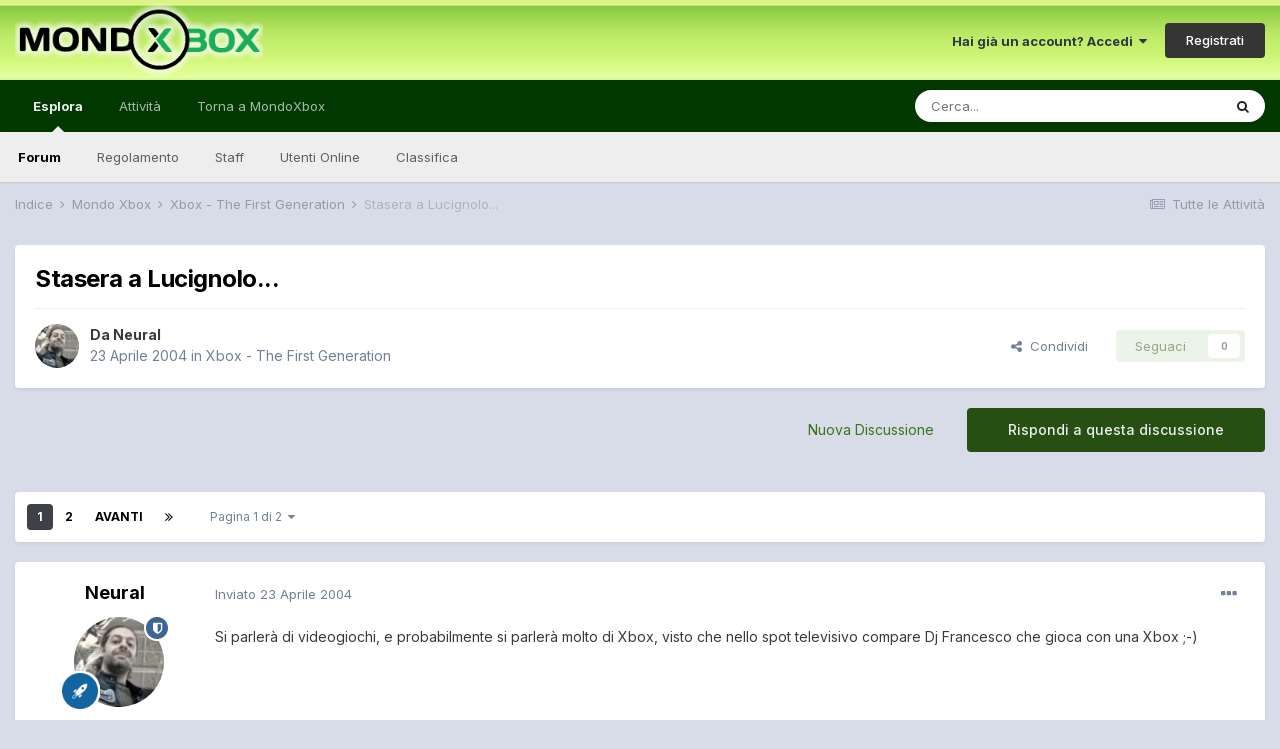

--- FILE ---
content_type: text/html;charset=UTF-8
request_url: https://forum.mondoxbox.com/topic/418-stasera-a-lucignolo/
body_size: 32235
content:
<!DOCTYPE html>
<html lang="it-IT" dir="ltr">
	<head>
		<meta charset="utf-8">
        
		<title>Stasera a Lucignolo... - Xbox - The First Generation - MondoXbox Forum</title>
		
			<script>
  (function(i,s,o,g,r,a,m){i['GoogleAnalyticsObject']=r;i[r]=i[r]||function(){
  (i[r].q=i[r].q||[]).push(arguments)},i[r].l=1*new Date();a=s.createElement(o),
  m=s.getElementsByTagName(o)[0];a.async=1;a.src=g;m.parentNode.insertBefore(a,m)
  })(window,document,'script','//www.google-analytics.com/analytics.js','ga');

  ga('create', 'UA-10962542-2', 'auto');
  ga('send', 'pageview');

</script>
		
		
		
		

	<meta name="viewport" content="width=device-width, initial-scale=1">


	
	


	<meta name="twitter:card" content="summary" />


	
		<meta name="twitter:site" content="@mondoxbox" />
	


	
		
			
				<meta property="og:title" content="Stasera a Lucignolo...">
			
		
	

	
		
			
				<meta property="og:type" content="website">
			
		
	

	
		
			
				<meta property="og:url" content="https://forum.mondoxbox.com/topic/418-stasera-a-lucignolo/">
			
		
	

	
		
			
				<meta name="description" content="Si parlerà di videogiochi, e probabilmente si parlerà molto di Xbox, visto che nello spot televisivo compare Dj Francesco che gioca con una Xbox ;-) Italia 1, alle 00:15. Spero di non crollare prima, male che va punto il videoregistratore PS: Qualcuno in passato mi disse che Dj Francesco è un fan...">
			
		
	

	
		
			
				<meta property="og:description" content="Si parlerà di videogiochi, e probabilmente si parlerà molto di Xbox, visto che nello spot televisivo compare Dj Francesco che gioca con una Xbox ;-) Italia 1, alle 00:15. Spero di non crollare prima, male che va punto il videoregistratore PS: Qualcuno in passato mi disse che Dj Francesco è un fan...">
			
		
	

	
		
			
				<meta property="og:updated_time" content="2004-04-28T23:18:24Z">
			
		
	

	
		
			
				<meta property="og:site_name" content="MondoXbox Forum">
			
		
	

	
		
			
				<meta property="og:locale" content="it_IT">
			
		
	


	
		<link rel="next" href="https://forum.mondoxbox.com/topic/418-stasera-a-lucignolo/page/2/" />
	

	
		<link rel="last" href="https://forum.mondoxbox.com/topic/418-stasera-a-lucignolo/page/2/" />
	

	
		<link rel="canonical" href="https://forum.mondoxbox.com/topic/418-stasera-a-lucignolo/" />
	

	
		<link as="style" rel="preload" href="https://forum.mondoxbox.com/applications/core/interface/ckeditor/ckeditor/skins/ips/editor.css?t=M9BB" />
	




<link rel="manifest" href="https://forum.mondoxbox.com/manifest.webmanifest/">
<meta name="msapplication-config" content="https://forum.mondoxbox.com/browserconfig.xml/">
<meta name="msapplication-starturl" content="/">
<meta name="application-name" content="MondoXbox Forum">
<meta name="apple-mobile-web-app-title" content="MondoXbox Forum">

	<meta name="theme-color" content="#ffffff">










<link rel="preload" href="//forum.mondoxbox.com/applications/core/interface/font/fontawesome-webfont.woff2?v=4.7.0" as="font" crossorigin="anonymous">
		


	
		<link href="https://fonts.googleapis.com/css?family=Inter:300,300i,400,400i,500,700,700i" rel="stylesheet" referrerpolicy="origin">
	



	<link rel='stylesheet' href='https://forum.mondoxbox.com/uploads/css_built_2/341e4a57816af3ba440d891ca87450ff_framework.css?v=a4491c57c11671992891' media='all'>

	<link rel='stylesheet' href='https://forum.mondoxbox.com/uploads/css_built_2/05e81b71abe4f22d6eb8d1a929494829_responsive.css?v=a4491c57c11671992891' media='all'>

	<link rel='stylesheet' href='https://forum.mondoxbox.com/uploads/css_built_2/20446cf2d164adcc029377cb04d43d17_flags.css?v=a4491c57c11671992891' media='all'>

	<link rel='stylesheet' href='https://forum.mondoxbox.com/uploads/css_built_2/90eb5adf50a8c640f633d47fd7eb1778_core.css?v=a4491c57c11671992891' media='all'>

	<link rel='stylesheet' href='https://forum.mondoxbox.com/uploads/css_built_2/5a0da001ccc2200dc5625c3f3934497d_core_responsive.css?v=a4491c57c11671992891' media='all'>

	<link rel='stylesheet' href='https://forum.mondoxbox.com/uploads/css_built_2/62e269ced0fdab7e30e026f1d30ae516_forums.css?v=a4491c57c11671992891' media='all'>

	<link rel='stylesheet' href='https://forum.mondoxbox.com/uploads/css_built_2/76e62c573090645fb99a15a363d8620e_forums_responsive.css?v=a4491c57c11671992891' media='all'>

	<link rel='stylesheet' href='https://forum.mondoxbox.com/uploads/css_built_2/ebdea0c6a7dab6d37900b9190d3ac77b_topics.css?v=a4491c57c11671992891' media='all'>





<link rel='stylesheet' href='https://forum.mondoxbox.com/uploads/css_built_2/258adbb6e4f3e83cd3b355f84e3fa002_custom.css?v=a4491c57c11671992891' media='all'>




		
		

	
        <!-- App Indexing for Google Search -->
        <link href="android-app://com.quoord.tapatalkpro.activity/tapatalk/forum.mondoxbox.com/?location=topic&tid=418&page=1&perpage=25&channel=google-indexing" rel="alternate" />
        <link href="ios-app://307880732/tapatalk/forum.mondoxbox.com/?location=topic&tid=418&page=1&perpage=25&channel=google-indexing" rel="alternate" />
        
        <link href="https://forum.mondoxbox.com/topic/418-stasera-a-lucignolo//applications/tapatalkapp/sources/manifest.json" rel="manifest">
        
        <meta name="apple-itunes-app" content="app-id=307880732, affiliate-data=at=10lR7C, app-argument=tapatalk://forum.mondoxbox.com/?location=topic&tid=418&page=1&perpage=25" />
        </head>
	<body class="ipsApp ipsApp_front ipsJS_none ipsClearfix" data-controller="core.front.core.app"  data-message=""  data-pageapp="forums" data-pagelocation="front" data-pagemodule="forums" data-pagecontroller="topic" data-pageid="418"   >
		
        

        

		  <a href="#ipsLayout_mainArea" class="ipsHide" title="Vai al contenuto principale di questa pagina" accesskey="m">Vai al contenuto</a>
		<div id="ipsLayout_header" class="ipsClearfix">
			





			<header>
				<div class="ipsLayout_container">
					


<a href='https://forum.mondoxbox.com/' id='elLogo' accesskey='1'><img src="https://forum.mondoxbox.com/uploads/monthly_2021_01/1680736576_logoglow.png.fe425ed0da27669465538d286d791ef0.png" alt='MondoXbox Forum'></a>

					
						

	<ul id="elUserNav" class="ipsList_inline cSignedOut ipsResponsive_showDesktop">
		
        
		
        
        
            
            <li id="elSignInLink">
                <a href="https://forum.mondoxbox.com/login/" data-ipsmenu-closeonclick="false" data-ipsmenu id="elUserSignIn">
                    Hai già un account? Accedi  <i class="fa fa-caret-down"></i>
                </a>
                
<div id='elUserSignIn_menu' class='ipsMenu ipsMenu_auto ipsHide'>
	<form accept-charset='utf-8' method='post' action='https://forum.mondoxbox.com/login/'>
		<input type="hidden" name="csrfKey" value="703ab051adad35206cc49933db545bd4">
		<input type="hidden" name="ref" value="aHR0cHM6Ly9mb3J1bS5tb25kb3hib3guY29tL3RvcGljLzQxOC1zdGFzZXJhLWEtbHVjaWdub2xvLw==">
		<div data-role="loginForm">
			
			
			
				
<div class="ipsPad ipsForm ipsForm_vertical">
	<h4 class="ipsType_sectionHead">Accedi</h4>
	<br><br>
	<ul class='ipsList_reset'>
		<li class="ipsFieldRow ipsFieldRow_noLabel ipsFieldRow_fullWidth">
			
			
				<input type="text" placeholder="Nome Visualizzato o Indirizzo Email" name="auth" autocomplete="email">
			
		</li>
		<li class="ipsFieldRow ipsFieldRow_noLabel ipsFieldRow_fullWidth">
			<input type="password" placeholder="Password" name="password" autocomplete="current-password">
		</li>
		<li class="ipsFieldRow ipsFieldRow_checkbox ipsClearfix">
			<span class="ipsCustomInput">
				<input type="checkbox" name="remember_me" id="remember_me_checkbox" value="1" checked aria-checked="true">
				<span></span>
			</span>
			<div class="ipsFieldRow_content">
				<label class="ipsFieldRow_label" for="remember_me_checkbox">Ricordami</label>
				<span class="ipsFieldRow_desc">Non consigliato su computer condivisi</span>
			</div>
		</li>
		<li class="ipsFieldRow ipsFieldRow_fullWidth">
			<button type="submit" name="_processLogin" value="usernamepassword" class="ipsButton ipsButton_primary ipsButton_small" id="elSignIn_submit">Accedi</button>
			
				<p class="ipsType_right ipsType_small">
					
						<a href='https://forum.mondoxbox.com/lostpassword/' data-ipsDialog data-ipsDialog-title='Hai dimenticato la password?'>
					
					Hai dimenticato la password?</a>
				</p>
			
		</li>
	</ul>
</div>
			
		</div>
	</form>
</div>
            </li>
            
        
		
			<li>
				
					<a href="https://forum.mondoxbox.com/register/"  id="elRegisterButton" class="ipsButton ipsButton_normal ipsButton_primary">Registrati</a>
				
			</li>
		
	</ul>

						
<ul class='ipsMobileHamburger ipsList_reset ipsResponsive_hideDesktop'>
	<li data-ipsDrawer data-ipsDrawer-drawerElem='#elMobileDrawer'>
		<a href='#'>
			
			
				
			
			
			
			<i class='fa fa-navicon'></i>
		</a>
	</li>
</ul>
					
				</div>
			</header>
			

	<nav data-controller='core.front.core.navBar' class=' ipsResponsive_showDesktop'>
		<div class='ipsNavBar_primary ipsLayout_container '>
			<ul data-role="primaryNavBar" class='ipsClearfix'>
				


	
		
		
			
		
		<li class='ipsNavBar_active' data-active id='elNavSecondary_1' data-role="navBarItem" data-navApp="core" data-navExt="CustomItem">
			
			
				<a href="https://forum.mondoxbox.com"  data-navItem-id="1" data-navDefault>
					Esplora<span class='ipsNavBar_active__identifier'></span>
				</a>
			
			
				<ul class='ipsNavBar_secondary ' data-role='secondaryNavBar'>
					


	
	

	
		
		
			
		
		<li class='ipsNavBar_active' data-active id='elNavSecondary_10' data-role="navBarItem" data-navApp="forums" data-navExt="Forums">
			
			
				<a href="https://forum.mondoxbox.com"  data-navItem-id="10" data-navDefault>
					Forum<span class='ipsNavBar_active__identifier'></span>
				</a>
			
			
		</li>
	
	

	
		
		
		<li  id='elNavSecondary_12' data-role="navBarItem" data-navApp="core" data-navExt="Guidelines">
			
			
				<a href="http://forum.mondoxbox.com/index.php?/topic/650-regolamento-dei-forum/"  data-navItem-id="12" >
					Regolamento<span class='ipsNavBar_active__identifier'></span>
				</a>
			
			
		</li>
	
	

	
		
		
		<li  id='elNavSecondary_13' data-role="navBarItem" data-navApp="core" data-navExt="StaffDirectory">
			
			
				<a href="https://forum.mondoxbox.com/staff/"  data-navItem-id="13" >
					Staff<span class='ipsNavBar_active__identifier'></span>
				</a>
			
			
		</li>
	
	

	
		
		
		<li  id='elNavSecondary_14' data-role="navBarItem" data-navApp="core" data-navExt="OnlineUsers">
			
			
				<a href="https://forum.mondoxbox.com/online/"  data-navItem-id="14" >
					Utenti Online<span class='ipsNavBar_active__identifier'></span>
				</a>
			
			
		</li>
	
	

	
		
		
		<li  id='elNavSecondary_15' data-role="navBarItem" data-navApp="core" data-navExt="Leaderboard">
			
			
				<a href="https://forum.mondoxbox.com/leaderboard/"  data-navItem-id="15" >
					Classifica<span class='ipsNavBar_active__identifier'></span>
				</a>
			
			
		</li>
	
	

					<li class='ipsHide' id='elNavigationMore_1' data-role='navMore'>
						<a href='#' data-ipsMenu data-ipsMenu-appendTo='#elNavigationMore_1' id='elNavigationMore_1_dropdown'>Altro <i class='fa fa-caret-down'></i></a>
						<ul class='ipsHide ipsMenu ipsMenu_auto' id='elNavigationMore_1_dropdown_menu' data-role='moreDropdown'></ul>
					</li>
				</ul>
			
		</li>
	
	

	
		
		
		<li  id='elNavSecondary_2' data-role="navBarItem" data-navApp="core" data-navExt="CustomItem">
			
			
				<a href="https://forum.mondoxbox.com/discover/"  data-navItem-id="2" >
					Attività<span class='ipsNavBar_active__identifier'></span>
				</a>
			
			
				<ul class='ipsNavBar_secondary ipsHide' data-role='secondaryNavBar'>
					


	
		
		
		<li  id='elNavSecondary_4' data-role="navBarItem" data-navApp="core" data-navExt="AllActivity">
			
			
				<a href="https://forum.mondoxbox.com/discover/"  data-navItem-id="4" >
					Tutte le Attività<span class='ipsNavBar_active__identifier'></span>
				</a>
			
			
		</li>
	
	

	
	

	
	

	
	

	
		
		
		<li  id='elNavSecondary_8' data-role="navBarItem" data-navApp="core" data-navExt="Search">
			
			
				<a href="https://forum.mondoxbox.com/search/"  data-navItem-id="8" >
					Cerca<span class='ipsNavBar_active__identifier'></span>
				</a>
			
			
		</li>
	
	

	
	

					<li class='ipsHide' id='elNavigationMore_2' data-role='navMore'>
						<a href='#' data-ipsMenu data-ipsMenu-appendTo='#elNavigationMore_2' id='elNavigationMore_2_dropdown'>Altro <i class='fa fa-caret-down'></i></a>
						<ul class='ipsHide ipsMenu ipsMenu_auto' id='elNavigationMore_2_dropdown_menu' data-role='moreDropdown'></ul>
					</li>
				</ul>
			
		</li>
	
	

	
		
		
		<li  id='elNavSecondary_17' data-role="navBarItem" data-navApp="core" data-navExt="CustomItem">
			
			
				<a href="https://www.mondoxbox.com"  data-navItem-id="17" >
					Torna a MondoXbox<span class='ipsNavBar_active__identifier'></span>
				</a>
			
			
		</li>
	
	

	
		
		
		<li  id='elNavSecondary_16' data-role="navBarItem" data-navApp="core" data-navExt="Leaderboard">
			
			
				<a href="https://forum.mondoxbox.com/leaderboard/"  data-navItem-id="16" >
					Classifica<span class='ipsNavBar_active__identifier'></span>
				</a>
			
			
		</li>
	
	

				<li class='ipsHide' id='elNavigationMore' data-role='navMore'>
					<a href='#' data-ipsMenu data-ipsMenu-appendTo='#elNavigationMore' id='elNavigationMore_dropdown'>Altro</a>
					<ul class='ipsNavBar_secondary ipsHide' data-role='secondaryNavBar'>
						<li class='ipsHide' id='elNavigationMore_more' data-role='navMore'>
							<a href='#' data-ipsMenu data-ipsMenu-appendTo='#elNavigationMore_more' id='elNavigationMore_more_dropdown'>Altro <i class='fa fa-caret-down'></i></a>
							<ul class='ipsHide ipsMenu ipsMenu_auto' id='elNavigationMore_more_dropdown_menu' data-role='moreDropdown'></ul>
						</li>
					</ul>
				</li>
			</ul>
			

	<div id="elSearchWrapper">
		<div id='elSearch' data-controller="core.front.core.quickSearch">
			<form accept-charset='utf-8' action='//forum.mondoxbox.com/search/?do=quicksearch' method='post'>
                <input type='search' id='elSearchField' placeholder='Cerca...' name='q' autocomplete='off' aria-label='Cerca'>
                <details class='cSearchFilter'>
                    <summary class='cSearchFilter__text'></summary>
                    <ul class='cSearchFilter__menu'>
                        
                        <li><label><input type="radio" name="type" value="all" ><span class='cSearchFilter__menuText'>Ovunque</span></label></li>
                        
                            
                                <li><label><input type="radio" name="type" value='contextual_{&quot;type&quot;:&quot;forums_topic&quot;,&quot;nodes&quot;:4}' checked><span class='cSearchFilter__menuText'>Questo Forum</span></label></li>
                            
                                <li><label><input type="radio" name="type" value='contextual_{&quot;type&quot;:&quot;forums_topic&quot;,&quot;item&quot;:418}' checked><span class='cSearchFilter__menuText'>Questo Topic</span></label></li>
                            
                        
                        
                            <li><label><input type="radio" name="type" value="core_statuses_status"><span class='cSearchFilter__menuText'>Aggiornamento di Stato</span></label></li>
                        
                            <li><label><input type="radio" name="type" value="forums_topic"><span class='cSearchFilter__menuText'>Discussioni</span></label></li>
                        
                            <li><label><input type="radio" name="type" value="core_members"><span class='cSearchFilter__menuText'>Utenti</span></label></li>
                        
                    </ul>
                </details>
				<button class='cSearchSubmit' type="submit" aria-label='Cerca'><i class="fa fa-search"></i></button>
			</form>
		</div>
	</div>

		</div>
	</nav>

			
<ul id='elMobileNav' class='ipsResponsive_hideDesktop' data-controller='core.front.core.mobileNav'>
	
		
			
			
				
				
			
				
					<li id='elMobileBreadcrumb'>
						<a href='https://forum.mondoxbox.com/forum/4-xbox-the-first-generation/'>
							<span>Xbox - The First Generation</span>
						</a>
					</li>
				
				
			
				
				
			
		
	
	
	
	<li >
		<a data-action="defaultStream" href='https://forum.mondoxbox.com/discover/'><i class="fa fa-newspaper-o" aria-hidden="true"></i></a>
	</li>

	

	
		<li class='ipsJS_show'>
			<a href='https://forum.mondoxbox.com/search/'><i class='fa fa-search'></i></a>
		</li>
	
</ul>
		</div>
		<main id="ipsLayout_body" class="ipsLayout_container">
			<div id="ipsLayout_contentArea">
				<div id="ipsLayout_contentWrapper">
					
<nav class='ipsBreadcrumb ipsBreadcrumb_top ipsFaded_withHover'>
	

	<ul class='ipsList_inline ipsPos_right'>
		
		<li >
			<a data-action="defaultStream" class='ipsType_light '  href='https://forum.mondoxbox.com/discover/'><i class="fa fa-newspaper-o" aria-hidden="true"></i> <span>Tutte le Attività</span></a>
		</li>
		
	</ul>

	<ul data-role="breadcrumbList">
		<li>
			<a title="Indice" href='https://forum.mondoxbox.com/'>
				<span>Indice <i class='fa fa-angle-right'></i></span>
			</a>
		</li>
		
		
			<li>
				
					<a href='https://forum.mondoxbox.com/forum/18-mondo-xbox/'>
						<span>Mondo Xbox <i class='fa fa-angle-right' aria-hidden="true"></i></span>
					</a>
				
			</li>
		
			<li>
				
					<a href='https://forum.mondoxbox.com/forum/4-xbox-the-first-generation/'>
						<span>Xbox - The First Generation <i class='fa fa-angle-right' aria-hidden="true"></i></span>
					</a>
				
			</li>
		
			<li>
				
					Stasera a Lucignolo...
				
			</li>
		
	</ul>
</nav>
					
					<div id="ipsLayout_mainArea">
						
						
						
						

	




						



<div class='ipsPageHeader ipsResponsive_pull ipsBox ipsPadding sm:ipsPadding:half ipsMargin_bottom'>
		
	
	<div class='ipsFlex ipsFlex-ai:center ipsFlex-fw:wrap ipsGap:4'>
		<div class='ipsFlex-flex:11'>
			<h1 class='ipsType_pageTitle ipsContained_container'>
				

				
				
					<span class='ipsType_break ipsContained'>
						<span>Stasera a Lucignolo...</span>
					</span>
				
			</h1>
			
			
		</div>
		
	</div>
	<hr class='ipsHr'>
	<div class='ipsPageHeader__meta ipsFlex ipsFlex-jc:between ipsFlex-ai:center ipsFlex-fw:wrap ipsGap:3'>
		<div class='ipsFlex-flex:11'>
			<div class='ipsPhotoPanel ipsPhotoPanel_mini ipsPhotoPanel_notPhone ipsClearfix'>
				


	<a href="https://forum.mondoxbox.com/profile/3-neural/" rel="nofollow" data-ipsHover data-ipsHover-width="370" data-ipsHover-target="https://forum.mondoxbox.com/profile/3-neural/?do=hovercard" class="ipsUserPhoto ipsUserPhoto_mini" title="Visualizza il profilo di Neural">
		<img src='https://forum.mondoxbox.com/uploads/profile/photo-thumb-3.jpg' alt='Neural' loading="lazy">
	</a>

				<div>
					<p class='ipsType_reset ipsType_blendLinks'>
						<span class='ipsType_normal'>
						
							<strong>Da 


<a href='https://forum.mondoxbox.com/profile/3-neural/' rel="nofollow" data-ipsHover data-ipsHover-width='370' data-ipsHover-target='https://forum.mondoxbox.com/profile/3-neural/?do=hovercard&amp;referrer=https%253A%252F%252Fforum.mondoxbox.com%252Ftopic%252F418-stasera-a-lucignolo%252F' title="Visualizza il profilo di Neural" class="ipsType_break">Neural</a></strong><br />
							<span class='ipsType_light'><time datetime='2004-04-23T08:33:11Z' title='04/23/04 08:33 ' data-short='21 anni'>23 Aprile 2004</time> in <a href="https://forum.mondoxbox.com/forum/4-xbox-the-first-generation/">Xbox - The First Generation</a></span>
						
						</span>
					</p>
				</div>
			</div>
		</div>
		
			<div class='ipsFlex-flex:01 ipsResponsive_hidePhone'>
				<div class='ipsFlex ipsFlex-ai:center ipsFlex-jc:center ipsGap:3 ipsGap_row:0'>
					
						


    <a href='#elShareItem_1186643435_menu' id='elShareItem_1186643435' data-ipsMenu class='ipsShareButton ipsButton ipsButton_verySmall ipsButton_link ipsButton_link--light'>
        <span><i class='fa fa-share-alt'></i></span> &nbsp;Condividi
    </a>

    <div class='ipsPadding ipsMenu ipsMenu_auto ipsHide' id='elShareItem_1186643435_menu' data-controller="core.front.core.sharelink">
        <ul class='ipsList_inline'>
            
                <li>
<a href="http://twitter.com/share?url=https%3A%2F%2Fforum.mondoxbox.com%2Ftopic%2F418-stasera-a-lucignolo%2F" class="cShareLink cShareLink_twitter" target="_blank" data-role="shareLink" title='Condividi su Twitter' data-ipsTooltip rel='nofollow noopener'>
	<i class="fa fa-twitter"></i>
</a></li>
            
                <li>
<a href="https://www.facebook.com/sharer/sharer.php?u=https%3A%2F%2Fforum.mondoxbox.com%2Ftopic%2F418-stasera-a-lucignolo%2F" class="cShareLink cShareLink_facebook" target="_blank" data-role="shareLink" title='Condividi su Facebook' data-ipsTooltip rel='noopener nofollow'>
	<i class="fa fa-facebook"></i>
</a></li>
            
                <li>
<a href="http://www.reddit.com/submit?url=https%3A%2F%2Fforum.mondoxbox.com%2Ftopic%2F418-stasera-a-lucignolo%2F&amp;title=Stasera+a+Lucignolo..." rel="nofollow noopener" class="cShareLink cShareLink_reddit" target="_blank" title='Condividi su Reddit' data-ipsTooltip>
	<i class="fa fa-reddit"></i>
</a></li>
            
                <li>
<a href="mailto:?subject=Stasera%20a%20Lucignolo...&body=https%3A%2F%2Fforum.mondoxbox.com%2Ftopic%2F418-stasera-a-lucignolo%2F" rel='nofollow' class='cShareLink cShareLink_email' title='Condividi via email' data-ipsTooltip>
	<i class="fa fa-envelope"></i>
</a></li>
            
                <li>
<a href="http://pinterest.com/pin/create/button/?url=https://forum.mondoxbox.com/topic/418-stasera-a-lucignolo/&amp;media=" class="cShareLink cShareLink_pinterest" rel="nofollow noopener" target="_blank" data-role="shareLink" title='Condividi su Pinterest' data-ipsTooltip>
	<i class="fa fa-pinterest"></i>
</a></li>
            
        </ul>
        
            <hr class='ipsHr'>
            <button class='ipsHide ipsButton ipsButton_verySmall ipsButton_light ipsButton_fullWidth ipsMargin_top:half' data-controller='core.front.core.webshare' data-role='webShare' data-webShareTitle='Stasera a Lucignolo...' data-webShareText='Stasera a Lucignolo...' data-webShareUrl='https://forum.mondoxbox.com/topic/418-stasera-a-lucignolo/'>More sharing options...</button>
        
    </div>

					
					



					

<div data-followApp='forums' data-followArea='topic' data-followID='418' data-controller='core.front.core.followButton'>
	

	<a href='https://forum.mondoxbox.com/login/' rel="nofollow" class="ipsFollow ipsPos_middle ipsButton ipsButton_light ipsButton_verySmall ipsButton_disabled" data-role="followButton" data-ipsTooltip title='Accedi per seguire questo'>
		<span>Seguaci</span>
		<span class='ipsCommentCount'>0</span>
	</a>

</div>
				</div>
			</div>
					
	</div>
	
	
</div>








<div class='ipsClearfix'>
	<ul class="ipsToolList ipsToolList_horizontal ipsClearfix ipsSpacer_both ">
		
			<li class='ipsToolList_primaryAction'>
				<span data-controller='forums.front.topic.reply'>
					
						<a href='#replyForm' rel="nofollow" class='ipsButton ipsButton_important ipsButton_medium ipsButton_fullWidth' data-action='replyToTopic'>Rispondi a questa discussione</a>
					
				</span>
			</li>
		
		
			<li class='ipsResponsive_hidePhone'>
				
					<a href="https://forum.mondoxbox.com/forum/4-xbox-the-first-generation/?do=add" rel="nofollow" class='ipsButton ipsButton_link ipsButton_medium ipsButton_fullWidth' title='Inizia una nuova discussione in questo forum'>Nuova Discussione</a>
				
			</li>
		
		
	</ul>
</div>

<div id='comments' data-controller='core.front.core.commentFeed,forums.front.topic.view, core.front.core.ignoredComments' data-autoPoll data-baseURL='https://forum.mondoxbox.com/topic/418-stasera-a-lucignolo/'  data-feedID='topic-418' class='cTopic ipsClear ipsSpacer_top'>
	
			

				<div class="ipsBox ipsResponsive_pull ipsPadding:half ipsClearfix ipsClear ipsMargin_bottom">
					
					
						


	
	<ul class='ipsPagination' id='elPagination_151df90cc591e019554ca7e5228e8e73_461045708' data-ipsPagination-seoPagination='true' data-pages='2' data-ipsPagination  data-ipsPagination-pages="2" data-ipsPagination-perPage='25'>
		
			
				<li class='ipsPagination_first ipsPagination_inactive'><a href='https://forum.mondoxbox.com/topic/418-stasera-a-lucignolo/#comments' rel="first" data-page='1' data-ipsTooltip title='Prima pagina'><i class='fa fa-angle-double-left'></i></a></li>
				<li class='ipsPagination_prev ipsPagination_inactive'><a href='https://forum.mondoxbox.com/topic/418-stasera-a-lucignolo/#comments' rel="prev" data-page='0' data-ipsTooltip title='Pagina precedente'>Prec</a></li>
			
			<li class='ipsPagination_page ipsPagination_active'><a href='https://forum.mondoxbox.com/topic/418-stasera-a-lucignolo/#comments' data-page='1'>1</a></li>
			
				
					<li class='ipsPagination_page'><a href='https://forum.mondoxbox.com/topic/418-stasera-a-lucignolo/page/2/#comments' data-page='2'>2</a></li>
				
				<li class='ipsPagination_next'><a href='https://forum.mondoxbox.com/topic/418-stasera-a-lucignolo/page/2/#comments' rel="next" data-page='2' data-ipsTooltip title='Pagina successiva'>Avanti</a></li>
				<li class='ipsPagination_last'><a href='https://forum.mondoxbox.com/topic/418-stasera-a-lucignolo/page/2/#comments' rel="last" data-page='2' data-ipsTooltip title='Ultima pagina'><i class='fa fa-angle-double-right'></i></a></li>
			
			
				<li class='ipsPagination_pageJump'>
					<a href='#' data-ipsMenu data-ipsMenu-closeOnClick='false' data-ipsMenu-appendTo='#elPagination_151df90cc591e019554ca7e5228e8e73_461045708' id='elPagination_151df90cc591e019554ca7e5228e8e73_461045708_jump'>Pagina 1 di 2 &nbsp;<i class='fa fa-caret-down'></i></a>
					<div class='ipsMenu ipsMenu_narrow ipsPadding ipsHide' id='elPagination_151df90cc591e019554ca7e5228e8e73_461045708_jump_menu'>
						<form accept-charset='utf-8' method='post' action='https://forum.mondoxbox.com/topic/418-stasera-a-lucignolo/#comments' data-role="pageJump" data-baseUrl='#'>
							<ul class='ipsForm ipsForm_horizontal'>
								<li class='ipsFieldRow'>
									<input type='number' min='1' max='2' placeholder='Pagina numero' class='ipsField_fullWidth' name='page'>
								</li>
								<li class='ipsFieldRow ipsFieldRow_fullWidth'>
									<input type='submit' class='ipsButton_fullWidth ipsButton ipsButton_verySmall ipsButton_primary' value='Vai'>
								</li>
							</ul>
						</form>
					</div>
				</li>
			
		
	</ul>

					
				</div>
			
	

	

<div data-controller='core.front.core.recommendedComments' data-url='https://forum.mondoxbox.com/topic/418-stasera-a-lucignolo/?recommended=comments' class='ipsRecommendedComments ipsHide'>
	<div data-role="recommendedComments">
		<h2 class='ipsType_sectionHead ipsType_large ipsType_bold ipsMargin_bottom'>Messaggi raccomandati</h2>
		
	</div>
</div>
	
	<div id="elPostFeed" data-role='commentFeed' data-controller='core.front.core.moderation' >
		<form action="https://forum.mondoxbox.com/topic/418-stasera-a-lucignolo/?csrfKey=703ab051adad35206cc49933db545bd4&amp;do=multimodComment" method="post" data-ipsPageAction data-role='moderationTools'>
			
			
				

					

					
					



<a id='comment-2258'></a>
<article  id='elComment_2258' class='cPost ipsBox ipsResponsive_pull  ipsComment  ipsComment_parent ipsClearfix ipsClear ipsColumns ipsColumns_noSpacing ipsColumns_collapsePhone    '>
	

	

	<div class='cAuthorPane_mobile ipsResponsive_showPhone'>
		<div class='cAuthorPane_photo'>
			<div class='cAuthorPane_photoWrap'>
				


	<a href="https://forum.mondoxbox.com/profile/3-neural/" rel="nofollow" data-ipsHover data-ipsHover-width="370" data-ipsHover-target="https://forum.mondoxbox.com/profile/3-neural/?do=hovercard" class="ipsUserPhoto ipsUserPhoto_large" title="Visualizza il profilo di Neural">
		<img src='https://forum.mondoxbox.com/uploads/profile/photo-thumb-3.jpg' alt='Neural' loading="lazy">
	</a>

				
				<span class="cAuthorPane_badge cAuthorPane_badge--moderator" data-ipsTooltip title="Neural è un moderatore"></span>
				
				
					<a href="https://forum.mondoxbox.com/profile/3-neural/badges/" rel="nofollow">
						
<img src='https://forum.mondoxbox.com/uploads/set_resources_2/84c1e40ea0e759e3f1505eb1788ddf3c_default_rank.png' loading="lazy" alt="" class="cAuthorPane_badge cAuthorPane_badge--rank ipsOutline ipsOutline:2px" data-ipsTooltip title="Grado:  (5/5)">
					</a>
				
			</div>
		</div>
		<div class='cAuthorPane_content'>
			<h3 class='ipsType_sectionHead cAuthorPane_author ipsType_break ipsType_blendLinks ipsFlex ipsFlex-ai:center'>
				


<a href='https://forum.mondoxbox.com/profile/3-neural/' rel="nofollow" data-ipsHover data-ipsHover-width='370' data-ipsHover-target='https://forum.mondoxbox.com/profile/3-neural/?do=hovercard&amp;referrer=https%253A%252F%252Fforum.mondoxbox.com%252Ftopic%252F418-stasera-a-lucignolo%252F' title="Visualizza il profilo di Neural" class="ipsType_break"><span style='color:red'>Neural</span></a>
			</h3>
			<div class='ipsType_light ipsType_reset'>
				<a href='https://forum.mondoxbox.com/topic/418-stasera-a-lucignolo/?do=findComment&amp;comment=2258' rel="nofollow" class='ipsType_blendLinks'>Inviato <time datetime='2004-04-23T08:33:11Z' title='04/23/04 08:33 ' data-short='21 anni'>23 Aprile 2004</time></a>
				
			</div>
		</div>
	</div>
	<aside class='ipsComment_author cAuthorPane ipsColumn ipsColumn_medium ipsResponsive_hidePhone'>
		<h3 class='ipsType_sectionHead cAuthorPane_author ipsType_blendLinks ipsType_break'><strong>


<a href='https://forum.mondoxbox.com/profile/3-neural/' rel="nofollow" data-ipsHover data-ipsHover-width='370' data-ipsHover-target='https://forum.mondoxbox.com/profile/3-neural/?do=hovercard&amp;referrer=https%253A%252F%252Fforum.mondoxbox.com%252Ftopic%252F418-stasera-a-lucignolo%252F' title="Visualizza il profilo di Neural" class="ipsType_break">Neural</a></strong>
			
		</h3>
		<ul class='cAuthorPane_info ipsList_reset'>
			<li data-role='photo' class='cAuthorPane_photo'>
				<div class='cAuthorPane_photoWrap'>
					


	<a href="https://forum.mondoxbox.com/profile/3-neural/" rel="nofollow" data-ipsHover data-ipsHover-width="370" data-ipsHover-target="https://forum.mondoxbox.com/profile/3-neural/?do=hovercard" class="ipsUserPhoto ipsUserPhoto_large" title="Visualizza il profilo di Neural">
		<img src='https://forum.mondoxbox.com/uploads/profile/photo-thumb-3.jpg' alt='Neural' loading="lazy">
	</a>

					
						<span class="cAuthorPane_badge cAuthorPane_badge--moderator" data-ipsTooltip title="Neural è un moderatore"></span>
					
					
						
<img src='https://forum.mondoxbox.com/uploads/set_resources_2/84c1e40ea0e759e3f1505eb1788ddf3c_default_rank.png' loading="lazy" alt="" class="cAuthorPane_badge cAuthorPane_badge--rank ipsOutline ipsOutline:2px" data-ipsTooltip title="Grado:  (5/5)">
					
				</div>
			</li>
			
				<li data-role='group'><span style='color:red'>Admin capo</span></li>
				
			
			
				<li data-role='stats' class='ipsMargin_top'>
					<ul class="ipsList_reset ipsType_light ipsFlex ipsFlex-ai:center ipsFlex-jc:center ipsGap_row:2 cAuthorPane_stats">
						<li>
							
								<a href="https://forum.mondoxbox.com/profile/3-neural/content/" rel="nofollow" title="  5677 messaggi" data-ipsTooltip class="ipsType_blendLinks">
							
								<i class="fa fa-comment"></i> 5.7k
							
								</a>
							
						</li>
						
					</ul>
				</li>
			
			
				

	
	<li data-role='custom-field' class='ipsResponsive_hidePhone ipsType_break'>
		
<span class='ft'>Località:</span><span class='fc'>Tivoli (Roma)</span>
	</li>
	

	
	<li data-role='custom-field' class='ipsResponsive_hidePhone ipsType_break'>
		
<span class='ft'>Xbox Live:</span><span class='fc'><a href="https://account.xbox.com/it-it/Profile?GamerTag=Neural MX" target="_blank">
Neural MX</a></span>

	</li>
	

			
		</ul>
	</aside>
	<div class='ipsColumn ipsColumn_fluid ipsMargin:none'>
		

<div id='comment-2258_wrap' data-controller='core.front.core.comment' data-commentApp='forums' data-commentType='forums' data-commentID="2258" data-quoteData='{&quot;userid&quot;:3,&quot;username&quot;:&quot;Neural&quot;,&quot;timestamp&quot;:1082709191,&quot;contentapp&quot;:&quot;forums&quot;,&quot;contenttype&quot;:&quot;forums&quot;,&quot;contentid&quot;:418,&quot;contentclass&quot;:&quot;forums_Topic&quot;,&quot;contentcommentid&quot;:2258}' class='ipsComment_content ipsType_medium'>

	<div class='ipsComment_meta ipsType_light ipsFlex ipsFlex-ai:center ipsFlex-jc:between ipsFlex-fd:row-reverse'>
		<div class='ipsType_light ipsType_reset ipsType_blendLinks ipsComment_toolWrap'>
			<div class='ipsResponsive_hidePhone ipsComment_badges'>
				<ul class='ipsList_reset ipsFlex ipsFlex-jc:end ipsFlex-fw:wrap ipsGap:2 ipsGap_row:1'>
					
					
					
					
					
				</ul>
			</div>
			<ul class='ipsList_reset ipsComment_tools'>
				<li>
					<a href='#elControls_2258_menu' class='ipsComment_ellipsis' id='elControls_2258' title='Più opzioni...' data-ipsMenu data-ipsMenu-appendTo='#comment-2258_wrap'><i class='fa fa-ellipsis-h'></i></a>
					<ul id='elControls_2258_menu' class='ipsMenu ipsMenu_narrow ipsHide'>
						
						
							<li class='ipsMenu_item'><a href='https://forum.mondoxbox.com/topic/418-stasera-a-lucignolo/' title='Condividi questo messaggio' data-ipsDialog data-ipsDialog-size='narrow' data-ipsDialog-content='#elShareComment_2258_menu' data-ipsDialog-title="Condividi questo messaggio" id='elSharePost_2258' data-role='shareComment'>Condividi</a></li>
						
                        
						
						
						
							
								
							
							
							
							
							
							
						
					</ul>
				</li>
				
			</ul>
		</div>

		<div class='ipsType_reset ipsResponsive_hidePhone'>
			<a href='https://forum.mondoxbox.com/topic/418-stasera-a-lucignolo/?do=findComment&amp;comment=2258' rel="nofollow" class='ipsType_blendLinks'>Inviato <time datetime='2004-04-23T08:33:11Z' title='04/23/04 08:33 ' data-short='21 anni'>23 Aprile 2004</time></a>
			
			<span class='ipsResponsive_hidePhone'>
				
				
			</span>
		</div>
	</div>

	

    

	<div class='cPost_contentWrap'>
		
		<div data-role='commentContent' class='ipsType_normal ipsType_richText ipsPadding_bottom ipsContained' data-controller='core.front.core.lightboxedImages'>
			<p>Si parlerà di videogiochi, e probabilmente si parlerà molto di Xbox, visto che nello spot televisivo compare Dj Francesco che gioca con una Xbox ;-)</p><p> </p><p> </p><p>Italia 1, alle 00:15. Spero di non crollare prima, male che va punto il videoregistratore  <img alt=":P" src="https://forum.mondoxbox.com/uploads/emoticons/default_icon_razz.gif"></p><p> </p><p><strong>PS:</strong> Qualcuno in passato mi disse che Dj Francesco è un fan Xbox ed ha anche un gamertag Live: se qualcuno di voi lo sa me lo può mandare in privato? Thx ^__^</p>

			
		</div>

		
			<div class='ipsItemControls'>
				
					
						

	<div data-controller='core.front.core.reaction' class='ipsItemControls_right ipsClearfix '>	
		<div class='ipsReact ipsPos_right'>
			
				
				<div class='ipsReact_blurb ipsHide' data-role='reactionBlurb'>
					
				</div>
			
			
			
		</div>
	</div>

					
				
				<ul class='ipsComment_controls ipsClearfix ipsItemControls_left' data-role="commentControls">
					
						
						
							<li data-ipsQuote-editor='topic_comment' data-ipsQuote-target='#comment-2258' class='ipsJS_show'>
								<button class='ipsButton ipsButton_light ipsButton_verySmall ipsButton_narrow cMultiQuote ipsHide' data-action='multiQuoteComment' data-ipsTooltip data-ipsQuote-multiQuote data-mqId='mq2258' title='MultiCitazione'><i class='fa fa-plus'></i></button>
							</li>
							<li data-ipsQuote-editor='topic_comment' data-ipsQuote-target='#comment-2258' class='ipsJS_show'>
								<a href='#' data-action='quoteComment' data-ipsQuote-singleQuote>Cita</a>
							</li>
						
						
												
					
					<li class='ipsHide' data-role='commentLoading'>
						<span class='ipsLoading ipsLoading_tiny ipsLoading_noAnim'></span>
					</li>
				</ul>
			</div>
		

		
			

	<div data-role="memberSignature" class=' ipsBorder_top ipsPadding_vertical'>
		

		<div class='ipsType_light ipsType_richText' data-ipsLazyLoad>
			<span>http://gamercard.mondoxbox.com/mondo/neural+mx.png</span>
		</div>
	</div>

		
	</div>

	

	



<div class='ipsPadding ipsHide cPostShareMenu' id='elShareComment_2258_menu'>
	<h5 class='ipsType_normal ipsType_reset'>Link al commento</h5>
	
		
	
	
	<input type='text' value='https://forum.mondoxbox.com/topic/418-stasera-a-lucignolo/' class='ipsField_fullWidth'>

	
	<h5 class='ipsType_normal ipsType_reset ipsSpacer_top'>Condividi su altri siti</h5>
	

	<ul class='ipsList_inline ipsList_noSpacing ipsClearfix' data-controller="core.front.core.sharelink">
		
			<li>
<a href="http://twitter.com/share?url=https%3A%2F%2Fforum.mondoxbox.com%2Ftopic%2F418-stasera-a-lucignolo%2F%3Fdo%3DfindComment%26comment%3D2258" class="cShareLink cShareLink_twitter" target="_blank" data-role="shareLink" title='Condividi su Twitter' data-ipsTooltip rel='nofollow noopener'>
	<i class="fa fa-twitter"></i>
</a></li>
		
			<li>
<a href="https://www.facebook.com/sharer/sharer.php?u=https%3A%2F%2Fforum.mondoxbox.com%2Ftopic%2F418-stasera-a-lucignolo%2F%3Fdo%3DfindComment%26comment%3D2258" class="cShareLink cShareLink_facebook" target="_blank" data-role="shareLink" title='Condividi su Facebook' data-ipsTooltip rel='noopener nofollow'>
	<i class="fa fa-facebook"></i>
</a></li>
		
			<li>
<a href="http://www.reddit.com/submit?url=https%3A%2F%2Fforum.mondoxbox.com%2Ftopic%2F418-stasera-a-lucignolo%2F%3Fdo%3DfindComment%26comment%3D2258&amp;title=Stasera+a+Lucignolo..." rel="nofollow noopener" class="cShareLink cShareLink_reddit" target="_blank" title='Condividi su Reddit' data-ipsTooltip>
	<i class="fa fa-reddit"></i>
</a></li>
		
			<li>
<a href="mailto:?subject=Stasera%20a%20Lucignolo...&body=https%3A%2F%2Fforum.mondoxbox.com%2Ftopic%2F418-stasera-a-lucignolo%2F%3Fdo%3DfindComment%26comment%3D2258" rel='nofollow' class='cShareLink cShareLink_email' title='Condividi via email' data-ipsTooltip>
	<i class="fa fa-envelope"></i>
</a></li>
		
			<li>
<a href="http://pinterest.com/pin/create/button/?url=https://forum.mondoxbox.com/topic/418-stasera-a-lucignolo/?do=findComment%26comment=2258&amp;media=" class="cShareLink cShareLink_pinterest" rel="nofollow noopener" target="_blank" data-role="shareLink" title='Condividi su Pinterest' data-ipsTooltip>
	<i class="fa fa-pinterest"></i>
</a></li>
		
	</ul>


	<hr class='ipsHr'>
	<button class='ipsHide ipsButton ipsButton_small ipsButton_light ipsButton_fullWidth ipsMargin_top:half' data-controller='core.front.core.webshare' data-role='webShare' data-webShareTitle='Stasera a Lucignolo...' data-webShareText='Si parlerà di videogiochi, e probabilmente si parlerà molto di Xbox, visto che nello spot televisivo compare Dj Francesco che gioca con una Xbox ;-)     Italia 1, alle 00:15. Spero di non crollare prima, male che va punto il videoregistratore     PS: Qualcuno in passato mi disse che Dj Francesco è un fan Xbox ed ha anche un gamertag Live: se qualcuno di voi lo sa me lo può mandare in privato? Thx ^__^ ' data-webShareUrl='https://forum.mondoxbox.com/topic/418-stasera-a-lucignolo/?do=findComment&amp;comment=2258'>More sharing options...</button>

	
</div>
</div>
	</div>
</article>
					
					
					
				

					

					
					



<a id='comment-2270'></a>
<article  id='elComment_2270' class='cPost ipsBox ipsResponsive_pull  ipsComment  ipsComment_parent ipsClearfix ipsClear ipsColumns ipsColumns_noSpacing ipsColumns_collapsePhone    '>
	

	

	<div class='cAuthorPane_mobile ipsResponsive_showPhone'>
		<div class='cAuthorPane_photo'>
			<div class='cAuthorPane_photoWrap'>
				


	<a href="https://forum.mondoxbox.com/profile/378-mattia-b/" rel="nofollow" data-ipsHover data-ipsHover-width="370" data-ipsHover-target="https://forum.mondoxbox.com/profile/378-mattia-b/?do=hovercard" class="ipsUserPhoto ipsUserPhoto_large" title="Visualizza il profilo di mattia b">
		<img src='https://forum.mondoxbox.com/uploads/profile/photo-thumb-378.jpg' alt='mattia b' loading="lazy">
	</a>

				
				
					<a href="https://forum.mondoxbox.com/profile/378-mattia-b/badges/" rel="nofollow">
						
<img src='https://forum.mondoxbox.com/uploads/set_resources_2/84c1e40ea0e759e3f1505eb1788ddf3c_default_rank.png' loading="lazy" alt="" class="cAuthorPane_badge cAuthorPane_badge--rank ipsOutline ipsOutline:2px" data-ipsTooltip title="Grado:  (5/5)">
					</a>
				
			</div>
		</div>
		<div class='cAuthorPane_content'>
			<h3 class='ipsType_sectionHead cAuthorPane_author ipsType_break ipsType_blendLinks ipsFlex ipsFlex-ai:center'>
				


<a href='https://forum.mondoxbox.com/profile/378-mattia-b/' rel="nofollow" data-ipsHover data-ipsHover-width='370' data-ipsHover-target='https://forum.mondoxbox.com/profile/378-mattia-b/?do=hovercard&amp;referrer=https%253A%252F%252Fforum.mondoxbox.com%252Ftopic%252F418-stasera-a-lucignolo%252F' title="Visualizza il profilo di mattia b" class="ipsType_break">mattia b</a>
			</h3>
			<div class='ipsType_light ipsType_reset'>
				<a href='https://forum.mondoxbox.com/topic/418-stasera-a-lucignolo/?do=findComment&amp;comment=2270' rel="nofollow" class='ipsType_blendLinks'>Inviato <time datetime='2004-04-23T14:07:33Z' title='04/23/04 14:07 ' data-short='21 anni'>23 Aprile 2004</time></a>
				
			</div>
		</div>
	</div>
	<aside class='ipsComment_author cAuthorPane ipsColumn ipsColumn_medium ipsResponsive_hidePhone'>
		<h3 class='ipsType_sectionHead cAuthorPane_author ipsType_blendLinks ipsType_break'><strong>


<a href='https://forum.mondoxbox.com/profile/378-mattia-b/' rel="nofollow" data-ipsHover data-ipsHover-width='370' data-ipsHover-target='https://forum.mondoxbox.com/profile/378-mattia-b/?do=hovercard&amp;referrer=https%253A%252F%252Fforum.mondoxbox.com%252Ftopic%252F418-stasera-a-lucignolo%252F' title="Visualizza il profilo di mattia b" class="ipsType_break">mattia b</a></strong>
			
		</h3>
		<ul class='cAuthorPane_info ipsList_reset'>
			<li data-role='photo' class='cAuthorPane_photo'>
				<div class='cAuthorPane_photoWrap'>
					


	<a href="https://forum.mondoxbox.com/profile/378-mattia-b/" rel="nofollow" data-ipsHover data-ipsHover-width="370" data-ipsHover-target="https://forum.mondoxbox.com/profile/378-mattia-b/?do=hovercard" class="ipsUserPhoto ipsUserPhoto_large" title="Visualizza il profilo di mattia b">
		<img src='https://forum.mondoxbox.com/uploads/profile/photo-thumb-378.jpg' alt='mattia b' loading="lazy">
	</a>

					
					
						
<img src='https://forum.mondoxbox.com/uploads/set_resources_2/84c1e40ea0e759e3f1505eb1788ddf3c_default_rank.png' loading="lazy" alt="" class="cAuthorPane_badge cAuthorPane_badge--rank ipsOutline ipsOutline:2px" data-ipsTooltip title="Grado:  (5/5)">
					
				</div>
			</li>
			
				<li data-role='group'>Utenti</li>
				
			
			
				<li data-role='stats' class='ipsMargin_top'>
					<ul class="ipsList_reset ipsType_light ipsFlex ipsFlex-ai:center ipsFlex-jc:center ipsGap_row:2 cAuthorPane_stats">
						<li>
							
								<a href="https://forum.mondoxbox.com/profile/378-mattia-b/content/" rel="nofollow" title="  435 messaggi" data-ipsTooltip class="ipsType_blendLinks">
							
								<i class="fa fa-comment"></i> 435
							
								</a>
							
						</li>
						
					</ul>
				</li>
			
			
				

	
	<li data-role='custom-field' class='ipsResponsive_hidePhone ipsType_break'>
		
<span class='ft'>Località:</span><span class='fc'>Verona</span>
	</li>
	

			
		</ul>
	</aside>
	<div class='ipsColumn ipsColumn_fluid ipsMargin:none'>
		

<div id='comment-2270_wrap' data-controller='core.front.core.comment' data-commentApp='forums' data-commentType='forums' data-commentID="2270" data-quoteData='{&quot;userid&quot;:378,&quot;username&quot;:&quot;mattia b&quot;,&quot;timestamp&quot;:1082729253,&quot;contentapp&quot;:&quot;forums&quot;,&quot;contenttype&quot;:&quot;forums&quot;,&quot;contentid&quot;:418,&quot;contentclass&quot;:&quot;forums_Topic&quot;,&quot;contentcommentid&quot;:2270}' class='ipsComment_content ipsType_medium'>

	<div class='ipsComment_meta ipsType_light ipsFlex ipsFlex-ai:center ipsFlex-jc:between ipsFlex-fd:row-reverse'>
		<div class='ipsType_light ipsType_reset ipsType_blendLinks ipsComment_toolWrap'>
			<div class='ipsResponsive_hidePhone ipsComment_badges'>
				<ul class='ipsList_reset ipsFlex ipsFlex-jc:end ipsFlex-fw:wrap ipsGap:2 ipsGap_row:1'>
					
					
					
					
					
				</ul>
			</div>
			<ul class='ipsList_reset ipsComment_tools'>
				<li>
					<a href='#elControls_2270_menu' class='ipsComment_ellipsis' id='elControls_2270' title='Più opzioni...' data-ipsMenu data-ipsMenu-appendTo='#comment-2270_wrap'><i class='fa fa-ellipsis-h'></i></a>
					<ul id='elControls_2270_menu' class='ipsMenu ipsMenu_narrow ipsHide'>
						
						
							<li class='ipsMenu_item'><a href='https://forum.mondoxbox.com/topic/418-stasera-a-lucignolo/?do=findComment&amp;comment=2270' rel="nofollow" title='Condividi questo messaggio' data-ipsDialog data-ipsDialog-size='narrow' data-ipsDialog-content='#elShareComment_2270_menu' data-ipsDialog-title="Condividi questo messaggio" id='elSharePost_2270' data-role='shareComment'>Condividi</a></li>
						
                        
						
						
						
							
								
							
							
							
							
							
							
						
					</ul>
				</li>
				
			</ul>
		</div>

		<div class='ipsType_reset ipsResponsive_hidePhone'>
			<a href='https://forum.mondoxbox.com/topic/418-stasera-a-lucignolo/?do=findComment&amp;comment=2270' rel="nofollow" class='ipsType_blendLinks'>Inviato <time datetime='2004-04-23T14:07:33Z' title='04/23/04 14:07 ' data-short='21 anni'>23 Aprile 2004</time></a>
			
			<span class='ipsResponsive_hidePhone'>
				
				
			</span>
		</div>
	</div>

	

    

	<div class='cPost_contentWrap'>
		
		<div data-role='commentContent' class='ipsType_normal ipsType_richText ipsPadding_bottom ipsContained' data-controller='core.front.core.lightboxedImages'>
			<p>Ma si lo sanno tutti: è CAZZONE <img alt=":evil:" src="https://forum.mondoxbox.com/uploads/emoticons/default_evil.gif" /></p>

			
		</div>

		
			<div class='ipsItemControls'>
				
					
						

	<div data-controller='core.front.core.reaction' class='ipsItemControls_right ipsClearfix '>	
		<div class='ipsReact ipsPos_right'>
			
				
				<div class='ipsReact_blurb ipsHide' data-role='reactionBlurb'>
					
				</div>
			
			
			
		</div>
	</div>

					
				
				<ul class='ipsComment_controls ipsClearfix ipsItemControls_left' data-role="commentControls">
					
						
						
							<li data-ipsQuote-editor='topic_comment' data-ipsQuote-target='#comment-2270' class='ipsJS_show'>
								<button class='ipsButton ipsButton_light ipsButton_verySmall ipsButton_narrow cMultiQuote ipsHide' data-action='multiQuoteComment' data-ipsTooltip data-ipsQuote-multiQuote data-mqId='mq2270' title='MultiCitazione'><i class='fa fa-plus'></i></button>
							</li>
							<li data-ipsQuote-editor='topic_comment' data-ipsQuote-target='#comment-2270' class='ipsJS_show'>
								<a href='#' data-action='quoteComment' data-ipsQuote-singleQuote>Cita</a>
							</li>
						
						
												
					
					<li class='ipsHide' data-role='commentLoading'>
						<span class='ipsLoading ipsLoading_tiny ipsLoading_noAnim'></span>
					</li>
				</ul>
			</div>
		

		
	</div>

	

	



<div class='ipsPadding ipsHide cPostShareMenu' id='elShareComment_2270_menu'>
	<h5 class='ipsType_normal ipsType_reset'>Link al commento</h5>
	
		
	
	
	<input type='text' value='https://forum.mondoxbox.com/topic/418-stasera-a-lucignolo/?do=findComment&amp;comment=2270' class='ipsField_fullWidth'>

	
	<h5 class='ipsType_normal ipsType_reset ipsSpacer_top'>Condividi su altri siti</h5>
	

	<ul class='ipsList_inline ipsList_noSpacing ipsClearfix' data-controller="core.front.core.sharelink">
		
			<li>
<a href="http://twitter.com/share?url=https%3A%2F%2Fforum.mondoxbox.com%2Ftopic%2F418-stasera-a-lucignolo%2F%3Fdo%3DfindComment%26comment%3D2270" class="cShareLink cShareLink_twitter" target="_blank" data-role="shareLink" title='Condividi su Twitter' data-ipsTooltip rel='nofollow noopener'>
	<i class="fa fa-twitter"></i>
</a></li>
		
			<li>
<a href="https://www.facebook.com/sharer/sharer.php?u=https%3A%2F%2Fforum.mondoxbox.com%2Ftopic%2F418-stasera-a-lucignolo%2F%3Fdo%3DfindComment%26comment%3D2270" class="cShareLink cShareLink_facebook" target="_blank" data-role="shareLink" title='Condividi su Facebook' data-ipsTooltip rel='noopener nofollow'>
	<i class="fa fa-facebook"></i>
</a></li>
		
			<li>
<a href="http://www.reddit.com/submit?url=https%3A%2F%2Fforum.mondoxbox.com%2Ftopic%2F418-stasera-a-lucignolo%2F%3Fdo%3DfindComment%26comment%3D2270&amp;title=Stasera+a+Lucignolo..." rel="nofollow noopener" class="cShareLink cShareLink_reddit" target="_blank" title='Condividi su Reddit' data-ipsTooltip>
	<i class="fa fa-reddit"></i>
</a></li>
		
			<li>
<a href="mailto:?subject=Stasera%20a%20Lucignolo...&body=https%3A%2F%2Fforum.mondoxbox.com%2Ftopic%2F418-stasera-a-lucignolo%2F%3Fdo%3DfindComment%26comment%3D2270" rel='nofollow' class='cShareLink cShareLink_email' title='Condividi via email' data-ipsTooltip>
	<i class="fa fa-envelope"></i>
</a></li>
		
			<li>
<a href="http://pinterest.com/pin/create/button/?url=https://forum.mondoxbox.com/topic/418-stasera-a-lucignolo/?do=findComment%26comment=2270&amp;media=" class="cShareLink cShareLink_pinterest" rel="nofollow noopener" target="_blank" data-role="shareLink" title='Condividi su Pinterest' data-ipsTooltip>
	<i class="fa fa-pinterest"></i>
</a></li>
		
	</ul>


	<hr class='ipsHr'>
	<button class='ipsHide ipsButton ipsButton_small ipsButton_light ipsButton_fullWidth ipsMargin_top:half' data-controller='core.front.core.webshare' data-role='webShare' data-webShareTitle='Stasera a Lucignolo...' data-webShareText='Ma si lo sanno tutti: è CAZZONE  ' data-webShareUrl='https://forum.mondoxbox.com/topic/418-stasera-a-lucignolo/?do=findComment&amp;comment=2270'>More sharing options...</button>

	
</div>
</div>
	</div>
</article>
					
					
					
				

					

					
					



<a id='comment-2289'></a>
<article  id='elComment_2289' class='cPost ipsBox ipsResponsive_pull  ipsComment  ipsComment_parent ipsClearfix ipsClear ipsColumns ipsColumns_noSpacing ipsColumns_collapsePhone    '>
	

	

	<div class='cAuthorPane_mobile ipsResponsive_showPhone'>
		<div class='cAuthorPane_photo'>
			<div class='cAuthorPane_photoWrap'>
				


	<a href="https://forum.mondoxbox.com/profile/378-mattia-b/" rel="nofollow" data-ipsHover data-ipsHover-width="370" data-ipsHover-target="https://forum.mondoxbox.com/profile/378-mattia-b/?do=hovercard" class="ipsUserPhoto ipsUserPhoto_large" title="Visualizza il profilo di mattia b">
		<img src='https://forum.mondoxbox.com/uploads/profile/photo-thumb-378.jpg' alt='mattia b' loading="lazy">
	</a>

				
				
					<a href="https://forum.mondoxbox.com/profile/378-mattia-b/badges/" rel="nofollow">
						
<img src='https://forum.mondoxbox.com/uploads/set_resources_2/84c1e40ea0e759e3f1505eb1788ddf3c_default_rank.png' loading="lazy" alt="" class="cAuthorPane_badge cAuthorPane_badge--rank ipsOutline ipsOutline:2px" data-ipsTooltip title="Grado:  (5/5)">
					</a>
				
			</div>
		</div>
		<div class='cAuthorPane_content'>
			<h3 class='ipsType_sectionHead cAuthorPane_author ipsType_break ipsType_blendLinks ipsFlex ipsFlex-ai:center'>
				


<a href='https://forum.mondoxbox.com/profile/378-mattia-b/' rel="nofollow" data-ipsHover data-ipsHover-width='370' data-ipsHover-target='https://forum.mondoxbox.com/profile/378-mattia-b/?do=hovercard&amp;referrer=https%253A%252F%252Fforum.mondoxbox.com%252Ftopic%252F418-stasera-a-lucignolo%252F' title="Visualizza il profilo di mattia b" class="ipsType_break">mattia b</a>
			</h3>
			<div class='ipsType_light ipsType_reset'>
				<a href='https://forum.mondoxbox.com/topic/418-stasera-a-lucignolo/?do=findComment&amp;comment=2289' rel="nofollow" class='ipsType_blendLinks'>Inviato <time datetime='2004-04-23T17:02:24Z' title='04/23/04 17:02 ' data-short='21 anni'>23 Aprile 2004</time></a>
				
			</div>
		</div>
	</div>
	<aside class='ipsComment_author cAuthorPane ipsColumn ipsColumn_medium ipsResponsive_hidePhone'>
		<h3 class='ipsType_sectionHead cAuthorPane_author ipsType_blendLinks ipsType_break'><strong>


<a href='https://forum.mondoxbox.com/profile/378-mattia-b/' rel="nofollow" data-ipsHover data-ipsHover-width='370' data-ipsHover-target='https://forum.mondoxbox.com/profile/378-mattia-b/?do=hovercard&amp;referrer=https%253A%252F%252Fforum.mondoxbox.com%252Ftopic%252F418-stasera-a-lucignolo%252F' title="Visualizza il profilo di mattia b" class="ipsType_break">mattia b</a></strong>
			
		</h3>
		<ul class='cAuthorPane_info ipsList_reset'>
			<li data-role='photo' class='cAuthorPane_photo'>
				<div class='cAuthorPane_photoWrap'>
					


	<a href="https://forum.mondoxbox.com/profile/378-mattia-b/" rel="nofollow" data-ipsHover data-ipsHover-width="370" data-ipsHover-target="https://forum.mondoxbox.com/profile/378-mattia-b/?do=hovercard" class="ipsUserPhoto ipsUserPhoto_large" title="Visualizza il profilo di mattia b">
		<img src='https://forum.mondoxbox.com/uploads/profile/photo-thumb-378.jpg' alt='mattia b' loading="lazy">
	</a>

					
					
						
<img src='https://forum.mondoxbox.com/uploads/set_resources_2/84c1e40ea0e759e3f1505eb1788ddf3c_default_rank.png' loading="lazy" alt="" class="cAuthorPane_badge cAuthorPane_badge--rank ipsOutline ipsOutline:2px" data-ipsTooltip title="Grado:  (5/5)">
					
				</div>
			</li>
			
				<li data-role='group'>Utenti</li>
				
			
			
				<li data-role='stats' class='ipsMargin_top'>
					<ul class="ipsList_reset ipsType_light ipsFlex ipsFlex-ai:center ipsFlex-jc:center ipsGap_row:2 cAuthorPane_stats">
						<li>
							
								<a href="https://forum.mondoxbox.com/profile/378-mattia-b/content/" rel="nofollow" title="  435 messaggi" data-ipsTooltip class="ipsType_blendLinks">
							
								<i class="fa fa-comment"></i> 435
							
								</a>
							
						</li>
						
					</ul>
				</li>
			
			
				

	
	<li data-role='custom-field' class='ipsResponsive_hidePhone ipsType_break'>
		
<span class='ft'>Località:</span><span class='fc'>Verona</span>
	</li>
	

			
		</ul>
	</aside>
	<div class='ipsColumn ipsColumn_fluid ipsMargin:none'>
		

<div id='comment-2289_wrap' data-controller='core.front.core.comment' data-commentApp='forums' data-commentType='forums' data-commentID="2289" data-quoteData='{&quot;userid&quot;:378,&quot;username&quot;:&quot;mattia b&quot;,&quot;timestamp&quot;:1082739744,&quot;contentapp&quot;:&quot;forums&quot;,&quot;contenttype&quot;:&quot;forums&quot;,&quot;contentid&quot;:418,&quot;contentclass&quot;:&quot;forums_Topic&quot;,&quot;contentcommentid&quot;:2289}' class='ipsComment_content ipsType_medium'>

	<div class='ipsComment_meta ipsType_light ipsFlex ipsFlex-ai:center ipsFlex-jc:between ipsFlex-fd:row-reverse'>
		<div class='ipsType_light ipsType_reset ipsType_blendLinks ipsComment_toolWrap'>
			<div class='ipsResponsive_hidePhone ipsComment_badges'>
				<ul class='ipsList_reset ipsFlex ipsFlex-jc:end ipsFlex-fw:wrap ipsGap:2 ipsGap_row:1'>
					
					
					
					
					
				</ul>
			</div>
			<ul class='ipsList_reset ipsComment_tools'>
				<li>
					<a href='#elControls_2289_menu' class='ipsComment_ellipsis' id='elControls_2289' title='Più opzioni...' data-ipsMenu data-ipsMenu-appendTo='#comment-2289_wrap'><i class='fa fa-ellipsis-h'></i></a>
					<ul id='elControls_2289_menu' class='ipsMenu ipsMenu_narrow ipsHide'>
						
						
							<li class='ipsMenu_item'><a href='https://forum.mondoxbox.com/topic/418-stasera-a-lucignolo/?do=findComment&amp;comment=2289' rel="nofollow" title='Condividi questo messaggio' data-ipsDialog data-ipsDialog-size='narrow' data-ipsDialog-content='#elShareComment_2289_menu' data-ipsDialog-title="Condividi questo messaggio" id='elSharePost_2289' data-role='shareComment'>Condividi</a></li>
						
                        
						
						
						
							
								
							
							
							
							
							
							
						
					</ul>
				</li>
				
			</ul>
		</div>

		<div class='ipsType_reset ipsResponsive_hidePhone'>
			<a href='https://forum.mondoxbox.com/topic/418-stasera-a-lucignolo/?do=findComment&amp;comment=2289' rel="nofollow" class='ipsType_blendLinks'>Inviato <time datetime='2004-04-23T17:02:24Z' title='04/23/04 17:02 ' data-short='21 anni'>23 Aprile 2004</time></a>
			
			<span class='ipsResponsive_hidePhone'>
				
				
			</span>
		</div>
	</div>

	

    

	<div class='cPost_contentWrap'>
		
		<div data-role='commentContent' class='ipsType_normal ipsType_richText ipsPadding_bottom ipsContained' data-controller='core.front.core.lightboxedImages'>
			<p>Neural domani dimmi cosa è successo!</p><p>Ciao <img alt=":P" src="https://forum.mondoxbox.com/uploads/emoticons/default_icon_razz.gif" /></p>

			
		</div>

		
			<div class='ipsItemControls'>
				
					
						

	<div data-controller='core.front.core.reaction' class='ipsItemControls_right ipsClearfix '>	
		<div class='ipsReact ipsPos_right'>
			
				
				<div class='ipsReact_blurb ipsHide' data-role='reactionBlurb'>
					
				</div>
			
			
			
		</div>
	</div>

					
				
				<ul class='ipsComment_controls ipsClearfix ipsItemControls_left' data-role="commentControls">
					
						
						
							<li data-ipsQuote-editor='topic_comment' data-ipsQuote-target='#comment-2289' class='ipsJS_show'>
								<button class='ipsButton ipsButton_light ipsButton_verySmall ipsButton_narrow cMultiQuote ipsHide' data-action='multiQuoteComment' data-ipsTooltip data-ipsQuote-multiQuote data-mqId='mq2289' title='MultiCitazione'><i class='fa fa-plus'></i></button>
							</li>
							<li data-ipsQuote-editor='topic_comment' data-ipsQuote-target='#comment-2289' class='ipsJS_show'>
								<a href='#' data-action='quoteComment' data-ipsQuote-singleQuote>Cita</a>
							</li>
						
						
												
					
					<li class='ipsHide' data-role='commentLoading'>
						<span class='ipsLoading ipsLoading_tiny ipsLoading_noAnim'></span>
					</li>
				</ul>
			</div>
		

		
	</div>

	

	



<div class='ipsPadding ipsHide cPostShareMenu' id='elShareComment_2289_menu'>
	<h5 class='ipsType_normal ipsType_reset'>Link al commento</h5>
	
		
	
	
	<input type='text' value='https://forum.mondoxbox.com/topic/418-stasera-a-lucignolo/?do=findComment&amp;comment=2289' class='ipsField_fullWidth'>

	
	<h5 class='ipsType_normal ipsType_reset ipsSpacer_top'>Condividi su altri siti</h5>
	

	<ul class='ipsList_inline ipsList_noSpacing ipsClearfix' data-controller="core.front.core.sharelink">
		
			<li>
<a href="http://twitter.com/share?url=https%3A%2F%2Fforum.mondoxbox.com%2Ftopic%2F418-stasera-a-lucignolo%2F%3Fdo%3DfindComment%26comment%3D2289" class="cShareLink cShareLink_twitter" target="_blank" data-role="shareLink" title='Condividi su Twitter' data-ipsTooltip rel='nofollow noopener'>
	<i class="fa fa-twitter"></i>
</a></li>
		
			<li>
<a href="https://www.facebook.com/sharer/sharer.php?u=https%3A%2F%2Fforum.mondoxbox.com%2Ftopic%2F418-stasera-a-lucignolo%2F%3Fdo%3DfindComment%26comment%3D2289" class="cShareLink cShareLink_facebook" target="_blank" data-role="shareLink" title='Condividi su Facebook' data-ipsTooltip rel='noopener nofollow'>
	<i class="fa fa-facebook"></i>
</a></li>
		
			<li>
<a href="http://www.reddit.com/submit?url=https%3A%2F%2Fforum.mondoxbox.com%2Ftopic%2F418-stasera-a-lucignolo%2F%3Fdo%3DfindComment%26comment%3D2289&amp;title=Stasera+a+Lucignolo..." rel="nofollow noopener" class="cShareLink cShareLink_reddit" target="_blank" title='Condividi su Reddit' data-ipsTooltip>
	<i class="fa fa-reddit"></i>
</a></li>
		
			<li>
<a href="mailto:?subject=Stasera%20a%20Lucignolo...&body=https%3A%2F%2Fforum.mondoxbox.com%2Ftopic%2F418-stasera-a-lucignolo%2F%3Fdo%3DfindComment%26comment%3D2289" rel='nofollow' class='cShareLink cShareLink_email' title='Condividi via email' data-ipsTooltip>
	<i class="fa fa-envelope"></i>
</a></li>
		
			<li>
<a href="http://pinterest.com/pin/create/button/?url=https://forum.mondoxbox.com/topic/418-stasera-a-lucignolo/?do=findComment%26comment=2289&amp;media=" class="cShareLink cShareLink_pinterest" rel="nofollow noopener" target="_blank" data-role="shareLink" title='Condividi su Pinterest' data-ipsTooltip>
	<i class="fa fa-pinterest"></i>
</a></li>
		
	</ul>


	<hr class='ipsHr'>
	<button class='ipsHide ipsButton ipsButton_small ipsButton_light ipsButton_fullWidth ipsMargin_top:half' data-controller='core.front.core.webshare' data-role='webShare' data-webShareTitle='Stasera a Lucignolo...' data-webShareText='Neural domani dimmi cosa è successo! Ciao  ' data-webShareUrl='https://forum.mondoxbox.com/topic/418-stasera-a-lucignolo/?do=findComment&amp;comment=2289'>More sharing options...</button>

	
</div>
</div>
	</div>
</article>
					
					
					
				

					

					
					



<a id='comment-2294'></a>
<article  id='elComment_2294' class='cPost ipsBox ipsResponsive_pull  ipsComment  ipsComment_parent ipsClearfix ipsClear ipsColumns ipsColumns_noSpacing ipsColumns_collapsePhone    '>
	

	

	<div class='cAuthorPane_mobile ipsResponsive_showPhone'>
		<div class='cAuthorPane_photo'>
			<div class='cAuthorPane_photoWrap'>
				


	<a href="https://forum.mondoxbox.com/profile/175-duff/" rel="nofollow" data-ipsHover data-ipsHover-width="370" data-ipsHover-target="https://forum.mondoxbox.com/profile/175-duff/?do=hovercard" class="ipsUserPhoto ipsUserPhoto_large" title="Visualizza il profilo di Duff">
		<img src='https://forum.mondoxbox.com/uploads/profile/photo-thumb-175.gif' alt='Duff' loading="lazy">
	</a>

				
				
					<a href="https://forum.mondoxbox.com/profile/175-duff/badges/" rel="nofollow">
						
<img src='https://forum.mondoxbox.com/uploads/set_resources_2/84c1e40ea0e759e3f1505eb1788ddf3c_default_rank.png' loading="lazy" alt="" class="cAuthorPane_badge cAuthorPane_badge--rank ipsOutline ipsOutline:2px" data-ipsTooltip title="Grado:  (5/5)">
					</a>
				
			</div>
		</div>
		<div class='cAuthorPane_content'>
			<h3 class='ipsType_sectionHead cAuthorPane_author ipsType_break ipsType_blendLinks ipsFlex ipsFlex-ai:center'>
				


<a href='https://forum.mondoxbox.com/profile/175-duff/' rel="nofollow" data-ipsHover data-ipsHover-width='370' data-ipsHover-target='https://forum.mondoxbox.com/profile/175-duff/?do=hovercard&amp;referrer=https%253A%252F%252Fforum.mondoxbox.com%252Ftopic%252F418-stasera-a-lucignolo%252F' title="Visualizza il profilo di Duff" class="ipsType_break">Duff</a>
			</h3>
			<div class='ipsType_light ipsType_reset'>
				<a href='https://forum.mondoxbox.com/topic/418-stasera-a-lucignolo/?do=findComment&amp;comment=2294' rel="nofollow" class='ipsType_blendLinks'>Inviato <time datetime='2004-04-23T18:11:57Z' title='04/23/04 18:11 ' data-short='21 anni'>23 Aprile 2004</time></a>
				
			</div>
		</div>
	</div>
	<aside class='ipsComment_author cAuthorPane ipsColumn ipsColumn_medium ipsResponsive_hidePhone'>
		<h3 class='ipsType_sectionHead cAuthorPane_author ipsType_blendLinks ipsType_break'><strong>


<a href='https://forum.mondoxbox.com/profile/175-duff/' rel="nofollow" data-ipsHover data-ipsHover-width='370' data-ipsHover-target='https://forum.mondoxbox.com/profile/175-duff/?do=hovercard&amp;referrer=https%253A%252F%252Fforum.mondoxbox.com%252Ftopic%252F418-stasera-a-lucignolo%252F' title="Visualizza il profilo di Duff" class="ipsType_break">Duff</a></strong>
			
		</h3>
		<ul class='cAuthorPane_info ipsList_reset'>
			<li data-role='photo' class='cAuthorPane_photo'>
				<div class='cAuthorPane_photoWrap'>
					


	<a href="https://forum.mondoxbox.com/profile/175-duff/" rel="nofollow" data-ipsHover data-ipsHover-width="370" data-ipsHover-target="https://forum.mondoxbox.com/profile/175-duff/?do=hovercard" class="ipsUserPhoto ipsUserPhoto_large" title="Visualizza il profilo di Duff">
		<img src='https://forum.mondoxbox.com/uploads/profile/photo-thumb-175.gif' alt='Duff' loading="lazy">
	</a>

					
					
						
<img src='https://forum.mondoxbox.com/uploads/set_resources_2/84c1e40ea0e759e3f1505eb1788ddf3c_default_rank.png' loading="lazy" alt="" class="cAuthorPane_badge cAuthorPane_badge--rank ipsOutline ipsOutline:2px" data-ipsTooltip title="Grado:  (5/5)">
					
				</div>
			</li>
			
				<li data-role='group'>Utenti</li>
				
			
			
				<li data-role='stats' class='ipsMargin_top'>
					<ul class="ipsList_reset ipsType_light ipsFlex ipsFlex-ai:center ipsFlex-jc:center ipsGap_row:2 cAuthorPane_stats">
						<li>
							
								<a href="https://forum.mondoxbox.com/profile/175-duff/content/" rel="nofollow" title="  2033 messaggi" data-ipsTooltip class="ipsType_blendLinks">
							
								<i class="fa fa-comment"></i> 2k
							
								</a>
							
						</li>
						
					</ul>
				</li>
			
			
				

	
	<li data-role='custom-field' class='ipsResponsive_hidePhone ipsType_break'>
		
<span class='ft'>Xbox Live:</span><span class='fc'><a href="https://account.xbox.com/it-it/Profile?GamerTag=casualdash" target="_blank">
casualdash</a></span>

	</li>
	

			
		</ul>
	</aside>
	<div class='ipsColumn ipsColumn_fluid ipsMargin:none'>
		

<div id='comment-2294_wrap' data-controller='core.front.core.comment' data-commentApp='forums' data-commentType='forums' data-commentID="2294" data-quoteData='{&quot;userid&quot;:175,&quot;username&quot;:&quot;Duff&quot;,&quot;timestamp&quot;:1082743917,&quot;contentapp&quot;:&quot;forums&quot;,&quot;contenttype&quot;:&quot;forums&quot;,&quot;contentid&quot;:418,&quot;contentclass&quot;:&quot;forums_Topic&quot;,&quot;contentcommentid&quot;:2294}' class='ipsComment_content ipsType_medium'>

	<div class='ipsComment_meta ipsType_light ipsFlex ipsFlex-ai:center ipsFlex-jc:between ipsFlex-fd:row-reverse'>
		<div class='ipsType_light ipsType_reset ipsType_blendLinks ipsComment_toolWrap'>
			<div class='ipsResponsive_hidePhone ipsComment_badges'>
				<ul class='ipsList_reset ipsFlex ipsFlex-jc:end ipsFlex-fw:wrap ipsGap:2 ipsGap_row:1'>
					
					
					
					
					
				</ul>
			</div>
			<ul class='ipsList_reset ipsComment_tools'>
				<li>
					<a href='#elControls_2294_menu' class='ipsComment_ellipsis' id='elControls_2294' title='Più opzioni...' data-ipsMenu data-ipsMenu-appendTo='#comment-2294_wrap'><i class='fa fa-ellipsis-h'></i></a>
					<ul id='elControls_2294_menu' class='ipsMenu ipsMenu_narrow ipsHide'>
						
						
							<li class='ipsMenu_item'><a href='https://forum.mondoxbox.com/topic/418-stasera-a-lucignolo/?do=findComment&amp;comment=2294' rel="nofollow" title='Condividi questo messaggio' data-ipsDialog data-ipsDialog-size='narrow' data-ipsDialog-content='#elShareComment_2294_menu' data-ipsDialog-title="Condividi questo messaggio" id='elSharePost_2294' data-role='shareComment'>Condividi</a></li>
						
                        
						
						
						
							
								
							
							
							
							
							
							
						
					</ul>
				</li>
				
			</ul>
		</div>

		<div class='ipsType_reset ipsResponsive_hidePhone'>
			<a href='https://forum.mondoxbox.com/topic/418-stasera-a-lucignolo/?do=findComment&amp;comment=2294' rel="nofollow" class='ipsType_blendLinks'>Inviato <time datetime='2004-04-23T18:11:57Z' title='04/23/04 18:11 ' data-short='21 anni'>23 Aprile 2004</time></a>
			
			<span class='ipsResponsive_hidePhone'>
				
				
			</span>
		</div>
	</div>

	

    

	<div class='cPost_contentWrap'>
		
		<div data-role='commentContent' class='ipsType_normal ipsType_richText ipsPadding_bottom ipsContained' data-controller='core.front.core.lightboxedImages'>
			<p>Non mi ha mai attirato quella trasmissione se non una sola volta per lo speciale sulla Champion's League.</p><p> </p><p> </p><p>Sono proprio curioso di vedere come ne parlano.</p><p> </p><p>Sarebbe già un buon risultato se chiamano il botolo ---&gt; Xbox e il cubo -----&gt;GameCube e non tutto playstation <img alt=":P" src="https://forum.mondoxbox.com/uploads/emoticons/default_icon_razz.gif" /> </p><p> </p><p> </p><p> </p><p> </p><p> </p><p>Ciao <img alt=":mrgreen:" src="https://forum.mondoxbox.com/uploads/emoticons/default_icon_mrgreen.gif" /></p>

			
		</div>

		
			<div class='ipsItemControls'>
				
					
						

	<div data-controller='core.front.core.reaction' class='ipsItemControls_right ipsClearfix '>	
		<div class='ipsReact ipsPos_right'>
			
				
				<div class='ipsReact_blurb ipsHide' data-role='reactionBlurb'>
					
				</div>
			
			
			
		</div>
	</div>

					
				
				<ul class='ipsComment_controls ipsClearfix ipsItemControls_left' data-role="commentControls">
					
						
						
							<li data-ipsQuote-editor='topic_comment' data-ipsQuote-target='#comment-2294' class='ipsJS_show'>
								<button class='ipsButton ipsButton_light ipsButton_verySmall ipsButton_narrow cMultiQuote ipsHide' data-action='multiQuoteComment' data-ipsTooltip data-ipsQuote-multiQuote data-mqId='mq2294' title='MultiCitazione'><i class='fa fa-plus'></i></button>
							</li>
							<li data-ipsQuote-editor='topic_comment' data-ipsQuote-target='#comment-2294' class='ipsJS_show'>
								<a href='#' data-action='quoteComment' data-ipsQuote-singleQuote>Cita</a>
							</li>
						
						
												
					
					<li class='ipsHide' data-role='commentLoading'>
						<span class='ipsLoading ipsLoading_tiny ipsLoading_noAnim'></span>
					</li>
				</ul>
			</div>
		

		
			

	<div data-role="memberSignature" class=' ipsBorder_top ipsPadding_vertical'>
		

		<div class='ipsType_light ipsType_richText' data-ipsLazyLoad>
			<p><span style="font-size:10px;"><strong><span style="font-family:'Palatino Linotype';">"there is no darkness but ignorance"</span></strong></span></p>
		</div>
	</div>

		
	</div>

	

	



<div class='ipsPadding ipsHide cPostShareMenu' id='elShareComment_2294_menu'>
	<h5 class='ipsType_normal ipsType_reset'>Link al commento</h5>
	
		
	
	
	<input type='text' value='https://forum.mondoxbox.com/topic/418-stasera-a-lucignolo/?do=findComment&amp;comment=2294' class='ipsField_fullWidth'>

	
	<h5 class='ipsType_normal ipsType_reset ipsSpacer_top'>Condividi su altri siti</h5>
	

	<ul class='ipsList_inline ipsList_noSpacing ipsClearfix' data-controller="core.front.core.sharelink">
		
			<li>
<a href="http://twitter.com/share?url=https%3A%2F%2Fforum.mondoxbox.com%2Ftopic%2F418-stasera-a-lucignolo%2F%3Fdo%3DfindComment%26comment%3D2294" class="cShareLink cShareLink_twitter" target="_blank" data-role="shareLink" title='Condividi su Twitter' data-ipsTooltip rel='nofollow noopener'>
	<i class="fa fa-twitter"></i>
</a></li>
		
			<li>
<a href="https://www.facebook.com/sharer/sharer.php?u=https%3A%2F%2Fforum.mondoxbox.com%2Ftopic%2F418-stasera-a-lucignolo%2F%3Fdo%3DfindComment%26comment%3D2294" class="cShareLink cShareLink_facebook" target="_blank" data-role="shareLink" title='Condividi su Facebook' data-ipsTooltip rel='noopener nofollow'>
	<i class="fa fa-facebook"></i>
</a></li>
		
			<li>
<a href="http://www.reddit.com/submit?url=https%3A%2F%2Fforum.mondoxbox.com%2Ftopic%2F418-stasera-a-lucignolo%2F%3Fdo%3DfindComment%26comment%3D2294&amp;title=Stasera+a+Lucignolo..." rel="nofollow noopener" class="cShareLink cShareLink_reddit" target="_blank" title='Condividi su Reddit' data-ipsTooltip>
	<i class="fa fa-reddit"></i>
</a></li>
		
			<li>
<a href="mailto:?subject=Stasera%20a%20Lucignolo...&body=https%3A%2F%2Fforum.mondoxbox.com%2Ftopic%2F418-stasera-a-lucignolo%2F%3Fdo%3DfindComment%26comment%3D2294" rel='nofollow' class='cShareLink cShareLink_email' title='Condividi via email' data-ipsTooltip>
	<i class="fa fa-envelope"></i>
</a></li>
		
			<li>
<a href="http://pinterest.com/pin/create/button/?url=https://forum.mondoxbox.com/topic/418-stasera-a-lucignolo/?do=findComment%26comment=2294&amp;media=" class="cShareLink cShareLink_pinterest" rel="nofollow noopener" target="_blank" data-role="shareLink" title='Condividi su Pinterest' data-ipsTooltip>
	<i class="fa fa-pinterest"></i>
</a></li>
		
	</ul>


	<hr class='ipsHr'>
	<button class='ipsHide ipsButton ipsButton_small ipsButton_light ipsButton_fullWidth ipsMargin_top:half' data-controller='core.front.core.webshare' data-role='webShare' data-webShareTitle='Stasera a Lucignolo...' data-webShareText='Non mi ha mai attirato quella trasmissione se non una sola volta per lo speciale sulla Champion&#039;s League.     Sono proprio curioso di vedere come ne parlano.   Sarebbe già un buon risultato se chiamano il botolo ---&gt; Xbox e il cubo -----&gt;GameCube e non tutto playstation             Ciao  ' data-webShareUrl='https://forum.mondoxbox.com/topic/418-stasera-a-lucignolo/?do=findComment&amp;comment=2294'>More sharing options...</button>

	
</div>
</div>
	</div>
</article>
					
					
					
				

					

					
					



<a id='comment-2302'></a>
<article  id='elComment_2302' class='cPost ipsBox ipsResponsive_pull  ipsComment  ipsComment_parent ipsClearfix ipsClear ipsColumns ipsColumns_noSpacing ipsColumns_collapsePhone    '>
	

	

	<div class='cAuthorPane_mobile ipsResponsive_showPhone'>
		<div class='cAuthorPane_photo'>
			<div class='cAuthorPane_photoWrap'>
				


	<a href="https://forum.mondoxbox.com/profile/84-zero_cll/" rel="nofollow" data-ipsHover data-ipsHover-width="370" data-ipsHover-target="https://forum.mondoxbox.com/profile/84-zero_cll/?do=hovercard" class="ipsUserPhoto ipsUserPhoto_large" title="Visualizza il profilo di Zero_C@LL">
		<img src='https://forum.mondoxbox.com/uploads/profile/photo-thumb-84.jpg' alt='Zero_C@LL' loading="lazy">
	</a>

				
				
					<a href="https://forum.mondoxbox.com/profile/84-zero_cll/badges/" rel="nofollow">
						
<img src='https://forum.mondoxbox.com/uploads/set_resources_2/84c1e40ea0e759e3f1505eb1788ddf3c_default_rank.png' loading="lazy" alt="" class="cAuthorPane_badge cAuthorPane_badge--rank ipsOutline ipsOutline:2px" data-ipsTooltip title="Grado:  (5/5)">
					</a>
				
			</div>
		</div>
		<div class='cAuthorPane_content'>
			<h3 class='ipsType_sectionHead cAuthorPane_author ipsType_break ipsType_blendLinks ipsFlex ipsFlex-ai:center'>
				


<a href='https://forum.mondoxbox.com/profile/84-zero_cll/' rel="nofollow" data-ipsHover data-ipsHover-width='370' data-ipsHover-target='https://forum.mondoxbox.com/profile/84-zero_cll/?do=hovercard&amp;referrer=https%253A%252F%252Fforum.mondoxbox.com%252Ftopic%252F418-stasera-a-lucignolo%252F' title="Visualizza il profilo di Zero_C@LL" class="ipsType_break">Zero_C@LL</a>
			</h3>
			<div class='ipsType_light ipsType_reset'>
				<a href='https://forum.mondoxbox.com/topic/418-stasera-a-lucignolo/?do=findComment&amp;comment=2302' rel="nofollow" class='ipsType_blendLinks'>Inviato <time datetime='2004-04-23T22:39:41Z' title='04/23/04 22:39 ' data-short='21 anni'>23 Aprile 2004</time></a>
				
			</div>
		</div>
	</div>
	<aside class='ipsComment_author cAuthorPane ipsColumn ipsColumn_medium ipsResponsive_hidePhone'>
		<h3 class='ipsType_sectionHead cAuthorPane_author ipsType_blendLinks ipsType_break'><strong>


<a href='https://forum.mondoxbox.com/profile/84-zero_cll/' rel="nofollow" data-ipsHover data-ipsHover-width='370' data-ipsHover-target='https://forum.mondoxbox.com/profile/84-zero_cll/?do=hovercard&amp;referrer=https%253A%252F%252Fforum.mondoxbox.com%252Ftopic%252F418-stasera-a-lucignolo%252F' title="Visualizza il profilo di Zero_C@LL" class="ipsType_break">Zero_C@LL</a></strong>
			
		</h3>
		<ul class='cAuthorPane_info ipsList_reset'>
			<li data-role='photo' class='cAuthorPane_photo'>
				<div class='cAuthorPane_photoWrap'>
					


	<a href="https://forum.mondoxbox.com/profile/84-zero_cll/" rel="nofollow" data-ipsHover data-ipsHover-width="370" data-ipsHover-target="https://forum.mondoxbox.com/profile/84-zero_cll/?do=hovercard" class="ipsUserPhoto ipsUserPhoto_large" title="Visualizza il profilo di Zero_C@LL">
		<img src='https://forum.mondoxbox.com/uploads/profile/photo-thumb-84.jpg' alt='Zero_C@LL' loading="lazy">
	</a>

					
					
						
<img src='https://forum.mondoxbox.com/uploads/set_resources_2/84c1e40ea0e759e3f1505eb1788ddf3c_default_rank.png' loading="lazy" alt="" class="cAuthorPane_badge cAuthorPane_badge--rank ipsOutline ipsOutline:2px" data-ipsTooltip title="Grado:  (5/5)">
					
				</div>
			</li>
			
				<li data-role='group'>Utenti</li>
				
			
			
				<li data-role='stats' class='ipsMargin_top'>
					<ul class="ipsList_reset ipsType_light ipsFlex ipsFlex-ai:center ipsFlex-jc:center ipsGap_row:2 cAuthorPane_stats">
						<li>
							
								<a href="https://forum.mondoxbox.com/profile/84-zero_cll/content/" rel="nofollow" title="  4556 messaggi" data-ipsTooltip class="ipsType_blendLinks">
							
								<i class="fa fa-comment"></i> 4.6k
							
								</a>
							
						</li>
						
					</ul>
				</li>
			
			
				

	
	<li data-role='custom-field' class='ipsResponsive_hidePhone ipsType_break'>
		
<span class='ft'>Località:</span><span class='fc'>Roma</span>
	</li>
	

	
	<li data-role='custom-field' class='ipsResponsive_hidePhone ipsType_break'>
		
<span class='ft'>Xbox Live:</span><span class='fc'><a href="https://account.xbox.com/it-it/Profile?GamerTag=MX Zero CaLL" target="_blank">
MX Zero CaLL</a></span>

	</li>
	

			
		</ul>
	</aside>
	<div class='ipsColumn ipsColumn_fluid ipsMargin:none'>
		

<div id='comment-2302_wrap' data-controller='core.front.core.comment' data-commentApp='forums' data-commentType='forums' data-commentID="2302" data-quoteData='{&quot;userid&quot;:84,&quot;username&quot;:&quot;Zero_C@LL&quot;,&quot;timestamp&quot;:1082759981,&quot;contentapp&quot;:&quot;forums&quot;,&quot;contenttype&quot;:&quot;forums&quot;,&quot;contentid&quot;:418,&quot;contentclass&quot;:&quot;forums_Topic&quot;,&quot;contentcommentid&quot;:2302}' class='ipsComment_content ipsType_medium'>

	<div class='ipsComment_meta ipsType_light ipsFlex ipsFlex-ai:center ipsFlex-jc:between ipsFlex-fd:row-reverse'>
		<div class='ipsType_light ipsType_reset ipsType_blendLinks ipsComment_toolWrap'>
			<div class='ipsResponsive_hidePhone ipsComment_badges'>
				<ul class='ipsList_reset ipsFlex ipsFlex-jc:end ipsFlex-fw:wrap ipsGap:2 ipsGap_row:1'>
					
					
					
					
					
				</ul>
			</div>
			<ul class='ipsList_reset ipsComment_tools'>
				<li>
					<a href='#elControls_2302_menu' class='ipsComment_ellipsis' id='elControls_2302' title='Più opzioni...' data-ipsMenu data-ipsMenu-appendTo='#comment-2302_wrap'><i class='fa fa-ellipsis-h'></i></a>
					<ul id='elControls_2302_menu' class='ipsMenu ipsMenu_narrow ipsHide'>
						
						
							<li class='ipsMenu_item'><a href='https://forum.mondoxbox.com/topic/418-stasera-a-lucignolo/?do=findComment&amp;comment=2302' rel="nofollow" title='Condividi questo messaggio' data-ipsDialog data-ipsDialog-size='narrow' data-ipsDialog-content='#elShareComment_2302_menu' data-ipsDialog-title="Condividi questo messaggio" id='elSharePost_2302' data-role='shareComment'>Condividi</a></li>
						
                        
						
						
						
							
								
							
							
							
							
							
							
						
					</ul>
				</li>
				
			</ul>
		</div>

		<div class='ipsType_reset ipsResponsive_hidePhone'>
			<a href='https://forum.mondoxbox.com/topic/418-stasera-a-lucignolo/?do=findComment&amp;comment=2302' rel="nofollow" class='ipsType_blendLinks'>Inviato <time datetime='2004-04-23T22:39:41Z' title='04/23/04 22:39 ' data-short='21 anni'>23 Aprile 2004</time></a>
			
			<span class='ipsResponsive_hidePhone'>
				
				
			</span>
		</div>
	</div>

	

    

	<div class='cPost_contentWrap'>
		
		<div data-role='commentContent' class='ipsType_normal ipsType_richText ipsPadding_bottom ipsContained' data-controller='core.front.core.lightboxedImages'>
			<p>anche a me poco attira lucignolo.........Ciao <img alt=":P" src="https://forum.mondoxbox.com/uploads/emoticons/default_icon_razz.gif" /></p>

			
		</div>

		
			<div class='ipsItemControls'>
				
					
						

	<div data-controller='core.front.core.reaction' class='ipsItemControls_right ipsClearfix '>	
		<div class='ipsReact ipsPos_right'>
			
				
				<div class='ipsReact_blurb ipsHide' data-role='reactionBlurb'>
					
				</div>
			
			
			
		</div>
	</div>

					
				
				<ul class='ipsComment_controls ipsClearfix ipsItemControls_left' data-role="commentControls">
					
						
						
							<li data-ipsQuote-editor='topic_comment' data-ipsQuote-target='#comment-2302' class='ipsJS_show'>
								<button class='ipsButton ipsButton_light ipsButton_verySmall ipsButton_narrow cMultiQuote ipsHide' data-action='multiQuoteComment' data-ipsTooltip data-ipsQuote-multiQuote data-mqId='mq2302' title='MultiCitazione'><i class='fa fa-plus'></i></button>
							</li>
							<li data-ipsQuote-editor='topic_comment' data-ipsQuote-target='#comment-2302' class='ipsJS_show'>
								<a href='#' data-action='quoteComment' data-ipsQuote-singleQuote>Cita</a>
							</li>
						
						
												
					
					<li class='ipsHide' data-role='commentLoading'>
						<span class='ipsLoading ipsLoading_tiny ipsLoading_noAnim'></span>
					</li>
				</ul>
			</div>
		

		
			

	<div data-role="memberSignature" class=' ipsBorder_top ipsPadding_vertical'>
		

		<div class='ipsType_light ipsType_richText' data-ipsLazyLoad>
			<p><a href="http://live.xbox.com/member/MX%20Zero%20CaLL" rel="external nofollow"><span>http://www.glop.org/gamercard/card/MX%20Zero%20CaLL-forumgames.jpg</span></a></p>
		</div>
	</div>

		
	</div>

	

	



<div class='ipsPadding ipsHide cPostShareMenu' id='elShareComment_2302_menu'>
	<h5 class='ipsType_normal ipsType_reset'>Link al commento</h5>
	
		
	
	
	<input type='text' value='https://forum.mondoxbox.com/topic/418-stasera-a-lucignolo/?do=findComment&amp;comment=2302' class='ipsField_fullWidth'>

	
	<h5 class='ipsType_normal ipsType_reset ipsSpacer_top'>Condividi su altri siti</h5>
	

	<ul class='ipsList_inline ipsList_noSpacing ipsClearfix' data-controller="core.front.core.sharelink">
		
			<li>
<a href="http://twitter.com/share?url=https%3A%2F%2Fforum.mondoxbox.com%2Ftopic%2F418-stasera-a-lucignolo%2F%3Fdo%3DfindComment%26comment%3D2302" class="cShareLink cShareLink_twitter" target="_blank" data-role="shareLink" title='Condividi su Twitter' data-ipsTooltip rel='nofollow noopener'>
	<i class="fa fa-twitter"></i>
</a></li>
		
			<li>
<a href="https://www.facebook.com/sharer/sharer.php?u=https%3A%2F%2Fforum.mondoxbox.com%2Ftopic%2F418-stasera-a-lucignolo%2F%3Fdo%3DfindComment%26comment%3D2302" class="cShareLink cShareLink_facebook" target="_blank" data-role="shareLink" title='Condividi su Facebook' data-ipsTooltip rel='noopener nofollow'>
	<i class="fa fa-facebook"></i>
</a></li>
		
			<li>
<a href="http://www.reddit.com/submit?url=https%3A%2F%2Fforum.mondoxbox.com%2Ftopic%2F418-stasera-a-lucignolo%2F%3Fdo%3DfindComment%26comment%3D2302&amp;title=Stasera+a+Lucignolo..." rel="nofollow noopener" class="cShareLink cShareLink_reddit" target="_blank" title='Condividi su Reddit' data-ipsTooltip>
	<i class="fa fa-reddit"></i>
</a></li>
		
			<li>
<a href="mailto:?subject=Stasera%20a%20Lucignolo...&body=https%3A%2F%2Fforum.mondoxbox.com%2Ftopic%2F418-stasera-a-lucignolo%2F%3Fdo%3DfindComment%26comment%3D2302" rel='nofollow' class='cShareLink cShareLink_email' title='Condividi via email' data-ipsTooltip>
	<i class="fa fa-envelope"></i>
</a></li>
		
			<li>
<a href="http://pinterest.com/pin/create/button/?url=https://forum.mondoxbox.com/topic/418-stasera-a-lucignolo/?do=findComment%26comment=2302&amp;media=" class="cShareLink cShareLink_pinterest" rel="nofollow noopener" target="_blank" data-role="shareLink" title='Condividi su Pinterest' data-ipsTooltip>
	<i class="fa fa-pinterest"></i>
</a></li>
		
	</ul>


	<hr class='ipsHr'>
	<button class='ipsHide ipsButton ipsButton_small ipsButton_light ipsButton_fullWidth ipsMargin_top:half' data-controller='core.front.core.webshare' data-role='webShare' data-webShareTitle='Stasera a Lucignolo...' data-webShareText='anche a me poco attira lucignolo.........Ciao  ' data-webShareUrl='https://forum.mondoxbox.com/topic/418-stasera-a-lucignolo/?do=findComment&amp;comment=2302'>More sharing options...</button>

	
</div>
</div>
	</div>
</article>
					
					
					
				

					

					
					



<a id='comment-2304'></a>
<article  id='elComment_2304' class='cPost ipsBox ipsResponsive_pull  ipsComment  ipsComment_parent ipsClearfix ipsClear ipsColumns ipsColumns_noSpacing ipsColumns_collapsePhone    '>
	

	

	<div class='cAuthorPane_mobile ipsResponsive_showPhone'>
		<div class='cAuthorPane_photo'>
			<div class='cAuthorPane_photoWrap'>
				


	<a href="https://forum.mondoxbox.com/profile/2-cubiq/" rel="nofollow" data-ipsHover data-ipsHover-width="370" data-ipsHover-target="https://forum.mondoxbox.com/profile/2-cubiq/?do=hovercard" class="ipsUserPhoto ipsUserPhoto_large" title="Visualizza il profilo di Cubiq">
		<img src='https://forum.mondoxbox.com/uploads/profile/photo-thumb-2.jpg' alt='Cubiq' loading="lazy">
	</a>

				
				<span class="cAuthorPane_badge cAuthorPane_badge--moderator" data-ipsTooltip title="Cubiq è un moderatore"></span>
				
				
					<a href="https://forum.mondoxbox.com/profile/2-cubiq/badges/" rel="nofollow">
						
<img src='https://forum.mondoxbox.com/uploads/set_resources_2/84c1e40ea0e759e3f1505eb1788ddf3c_default_rank.png' loading="lazy" alt="" class="cAuthorPane_badge cAuthorPane_badge--rank ipsOutline ipsOutline:2px" data-ipsTooltip title="Grado:  (5/5)">
					</a>
				
			</div>
		</div>
		<div class='cAuthorPane_content'>
			<h3 class='ipsType_sectionHead cAuthorPane_author ipsType_break ipsType_blendLinks ipsFlex ipsFlex-ai:center'>
				


<a href='https://forum.mondoxbox.com/profile/2-cubiq/' rel="nofollow" data-ipsHover data-ipsHover-width='370' data-ipsHover-target='https://forum.mondoxbox.com/profile/2-cubiq/?do=hovercard&amp;referrer=https%253A%252F%252Fforum.mondoxbox.com%252Ftopic%252F418-stasera-a-lucignolo%252F' title="Visualizza il profilo di Cubiq" class="ipsType_break"><span style='color:red'>Cubiq</span></a>
			</h3>
			<div class='ipsType_light ipsType_reset'>
				<a href='https://forum.mondoxbox.com/topic/418-stasera-a-lucignolo/?do=findComment&amp;comment=2304' rel="nofollow" class='ipsType_blendLinks'>Inviato <time datetime='2004-04-24T06:58:44Z' title='04/24/04 06:58 ' data-short='21 anni'>24 Aprile 2004</time></a>
				
			</div>
		</div>
	</div>
	<aside class='ipsComment_author cAuthorPane ipsColumn ipsColumn_medium ipsResponsive_hidePhone'>
		<h3 class='ipsType_sectionHead cAuthorPane_author ipsType_blendLinks ipsType_break'><strong>


<a href='https://forum.mondoxbox.com/profile/2-cubiq/' rel="nofollow" data-ipsHover data-ipsHover-width='370' data-ipsHover-target='https://forum.mondoxbox.com/profile/2-cubiq/?do=hovercard&amp;referrer=https%253A%252F%252Fforum.mondoxbox.com%252Ftopic%252F418-stasera-a-lucignolo%252F' title="Visualizza il profilo di Cubiq" class="ipsType_break">Cubiq</a></strong>
			
		</h3>
		<ul class='cAuthorPane_info ipsList_reset'>
			<li data-role='photo' class='cAuthorPane_photo'>
				<div class='cAuthorPane_photoWrap'>
					


	<a href="https://forum.mondoxbox.com/profile/2-cubiq/" rel="nofollow" data-ipsHover data-ipsHover-width="370" data-ipsHover-target="https://forum.mondoxbox.com/profile/2-cubiq/?do=hovercard" class="ipsUserPhoto ipsUserPhoto_large" title="Visualizza il profilo di Cubiq">
		<img src='https://forum.mondoxbox.com/uploads/profile/photo-thumb-2.jpg' alt='Cubiq' loading="lazy">
	</a>

					
						<span class="cAuthorPane_badge cAuthorPane_badge--moderator" data-ipsTooltip title="Cubiq è un moderatore"></span>
					
					
						
<img src='https://forum.mondoxbox.com/uploads/set_resources_2/84c1e40ea0e759e3f1505eb1788ddf3c_default_rank.png' loading="lazy" alt="" class="cAuthorPane_badge cAuthorPane_badge--rank ipsOutline ipsOutline:2px" data-ipsTooltip title="Grado:  (5/5)">
					
				</div>
			</li>
			
				<li data-role='group'><span style='color:red'>Admin capo</span></li>
				
			
			
				<li data-role='stats' class='ipsMargin_top'>
					<ul class="ipsList_reset ipsType_light ipsFlex ipsFlex-ai:center ipsFlex-jc:center ipsGap_row:2 cAuthorPane_stats">
						<li>
							
								<a href="https://forum.mondoxbox.com/profile/2-cubiq/content/" rel="nofollow" title="  283 messaggi" data-ipsTooltip class="ipsType_blendLinks">
							
								<i class="fa fa-comment"></i> 283
							
								</a>
							
						</li>
						
					</ul>
				</li>
			
			
				

			
		</ul>
	</aside>
	<div class='ipsColumn ipsColumn_fluid ipsMargin:none'>
		

<div id='comment-2304_wrap' data-controller='core.front.core.comment' data-commentApp='forums' data-commentType='forums' data-commentID="2304" data-quoteData='{&quot;userid&quot;:2,&quot;username&quot;:&quot;Cubiq&quot;,&quot;timestamp&quot;:1082789924,&quot;contentapp&quot;:&quot;forums&quot;,&quot;contenttype&quot;:&quot;forums&quot;,&quot;contentid&quot;:418,&quot;contentclass&quot;:&quot;forums_Topic&quot;,&quot;contentcommentid&quot;:2304}' class='ipsComment_content ipsType_medium'>

	<div class='ipsComment_meta ipsType_light ipsFlex ipsFlex-ai:center ipsFlex-jc:between ipsFlex-fd:row-reverse'>
		<div class='ipsType_light ipsType_reset ipsType_blendLinks ipsComment_toolWrap'>
			<div class='ipsResponsive_hidePhone ipsComment_badges'>
				<ul class='ipsList_reset ipsFlex ipsFlex-jc:end ipsFlex-fw:wrap ipsGap:2 ipsGap_row:1'>
					
					
					
					
					
				</ul>
			</div>
			<ul class='ipsList_reset ipsComment_tools'>
				<li>
					<a href='#elControls_2304_menu' class='ipsComment_ellipsis' id='elControls_2304' title='Più opzioni...' data-ipsMenu data-ipsMenu-appendTo='#comment-2304_wrap'><i class='fa fa-ellipsis-h'></i></a>
					<ul id='elControls_2304_menu' class='ipsMenu ipsMenu_narrow ipsHide'>
						
						
							<li class='ipsMenu_item'><a href='https://forum.mondoxbox.com/topic/418-stasera-a-lucignolo/?do=findComment&amp;comment=2304' rel="nofollow" title='Condividi questo messaggio' data-ipsDialog data-ipsDialog-size='narrow' data-ipsDialog-content='#elShareComment_2304_menu' data-ipsDialog-title="Condividi questo messaggio" id='elSharePost_2304' data-role='shareComment'>Condividi</a></li>
						
                        
						
						
						
							
								
							
							
							
							
							
							
						
					</ul>
				</li>
				
			</ul>
		</div>

		<div class='ipsType_reset ipsResponsive_hidePhone'>
			<a href='https://forum.mondoxbox.com/topic/418-stasera-a-lucignolo/?do=findComment&amp;comment=2304' rel="nofollow" class='ipsType_blendLinks'>Inviato <time datetime='2004-04-24T06:58:44Z' title='04/24/04 06:58 ' data-short='21 anni'>24 Aprile 2004</time></a>
			
			<span class='ipsResponsive_hidePhone'>
				
				
			</span>
		</div>
	</div>

	

    

	<div class='cPost_contentWrap'>
		
		<div data-role='commentContent' class='ipsType_normal ipsType_richText ipsPadding_bottom ipsContained' data-controller='core.front.core.lightboxedImages'>
			<p>Lucignolo??!</p><p>Aah parlate di quell'interruzione che ogni tanto avviene alle pubblicità su Italia1? No è troppo "IN" per me <img alt=":P" src="https://forum.mondoxbox.com/uploads/emoticons/default_icon_razz.gif"></p><p> </p><p>Qualcuno lo ha visto?</p>

			
		</div>

		
			<div class='ipsItemControls'>
				
					
						

	<div data-controller='core.front.core.reaction' class='ipsItemControls_right ipsClearfix '>	
		<div class='ipsReact ipsPos_right'>
			
				
				<div class='ipsReact_blurb ipsHide' data-role='reactionBlurb'>
					
				</div>
			
			
			
		</div>
	</div>

					
				
				<ul class='ipsComment_controls ipsClearfix ipsItemControls_left' data-role="commentControls">
					
						
						
							<li data-ipsQuote-editor='topic_comment' data-ipsQuote-target='#comment-2304' class='ipsJS_show'>
								<button class='ipsButton ipsButton_light ipsButton_verySmall ipsButton_narrow cMultiQuote ipsHide' data-action='multiQuoteComment' data-ipsTooltip data-ipsQuote-multiQuote data-mqId='mq2304' title='MultiCitazione'><i class='fa fa-plus'></i></button>
							</li>
							<li data-ipsQuote-editor='topic_comment' data-ipsQuote-target='#comment-2304' class='ipsJS_show'>
								<a href='#' data-action='quoteComment' data-ipsQuote-singleQuote>Cita</a>
							</li>
						
						
												
					
					<li class='ipsHide' data-role='commentLoading'>
						<span class='ipsLoading ipsLoading_tiny ipsLoading_noAnim'></span>
					</li>
				</ul>
			</div>
		

		
			

	<div data-role="memberSignature" class=' ipsBorder_top ipsPadding_vertical'>
		

		<div class='ipsType_light ipsType_richText' data-ipsLazyLoad>
			<img border="0" alt="weeebmaster.gif" src="https://forum.mondoxbox.com/uploads/weeebmaster.gif"> Attenti all'impavido <a href="http://mondoxbox.com" rel="external nofollow">weeeebmaster</a>!
		</div>
	</div>

		
	</div>

	

	



<div class='ipsPadding ipsHide cPostShareMenu' id='elShareComment_2304_menu'>
	<h5 class='ipsType_normal ipsType_reset'>Link al commento</h5>
	
		
	
	
	<input type='text' value='https://forum.mondoxbox.com/topic/418-stasera-a-lucignolo/?do=findComment&amp;comment=2304' class='ipsField_fullWidth'>

	
	<h5 class='ipsType_normal ipsType_reset ipsSpacer_top'>Condividi su altri siti</h5>
	

	<ul class='ipsList_inline ipsList_noSpacing ipsClearfix' data-controller="core.front.core.sharelink">
		
			<li>
<a href="http://twitter.com/share?url=https%3A%2F%2Fforum.mondoxbox.com%2Ftopic%2F418-stasera-a-lucignolo%2F%3Fdo%3DfindComment%26comment%3D2304" class="cShareLink cShareLink_twitter" target="_blank" data-role="shareLink" title='Condividi su Twitter' data-ipsTooltip rel='nofollow noopener'>
	<i class="fa fa-twitter"></i>
</a></li>
		
			<li>
<a href="https://www.facebook.com/sharer/sharer.php?u=https%3A%2F%2Fforum.mondoxbox.com%2Ftopic%2F418-stasera-a-lucignolo%2F%3Fdo%3DfindComment%26comment%3D2304" class="cShareLink cShareLink_facebook" target="_blank" data-role="shareLink" title='Condividi su Facebook' data-ipsTooltip rel='noopener nofollow'>
	<i class="fa fa-facebook"></i>
</a></li>
		
			<li>
<a href="http://www.reddit.com/submit?url=https%3A%2F%2Fforum.mondoxbox.com%2Ftopic%2F418-stasera-a-lucignolo%2F%3Fdo%3DfindComment%26comment%3D2304&amp;title=Stasera+a+Lucignolo..." rel="nofollow noopener" class="cShareLink cShareLink_reddit" target="_blank" title='Condividi su Reddit' data-ipsTooltip>
	<i class="fa fa-reddit"></i>
</a></li>
		
			<li>
<a href="mailto:?subject=Stasera%20a%20Lucignolo...&body=https%3A%2F%2Fforum.mondoxbox.com%2Ftopic%2F418-stasera-a-lucignolo%2F%3Fdo%3DfindComment%26comment%3D2304" rel='nofollow' class='cShareLink cShareLink_email' title='Condividi via email' data-ipsTooltip>
	<i class="fa fa-envelope"></i>
</a></li>
		
			<li>
<a href="http://pinterest.com/pin/create/button/?url=https://forum.mondoxbox.com/topic/418-stasera-a-lucignolo/?do=findComment%26comment=2304&amp;media=" class="cShareLink cShareLink_pinterest" rel="nofollow noopener" target="_blank" data-role="shareLink" title='Condividi su Pinterest' data-ipsTooltip>
	<i class="fa fa-pinterest"></i>
</a></li>
		
	</ul>


	<hr class='ipsHr'>
	<button class='ipsHide ipsButton ipsButton_small ipsButton_light ipsButton_fullWidth ipsMargin_top:half' data-controller='core.front.core.webshare' data-role='webShare' data-webShareTitle='Stasera a Lucignolo...' data-webShareText='Lucignolo??! Aah parlate di quell&#039;interruzione che ogni tanto avviene alle pubblicità su Italia1? No è troppo &quot;IN&quot; per me    Qualcuno lo ha visto? ' data-webShareUrl='https://forum.mondoxbox.com/topic/418-stasera-a-lucignolo/?do=findComment&amp;comment=2304'>More sharing options...</button>

	
</div>
</div>
	</div>
</article>
					
					
					
				

					

					
					



<a id='comment-2307'></a>
<article  id='elComment_2307' class='cPost ipsBox ipsResponsive_pull  ipsComment  ipsComment_parent ipsClearfix ipsClear ipsColumns ipsColumns_noSpacing ipsColumns_collapsePhone    '>
	

	

	<div class='cAuthorPane_mobile ipsResponsive_showPhone'>
		<div class='cAuthorPane_photo'>
			<div class='cAuthorPane_photoWrap'>
				


	<a href="https://forum.mondoxbox.com/profile/175-duff/" rel="nofollow" data-ipsHover data-ipsHover-width="370" data-ipsHover-target="https://forum.mondoxbox.com/profile/175-duff/?do=hovercard" class="ipsUserPhoto ipsUserPhoto_large" title="Visualizza il profilo di Duff">
		<img src='https://forum.mondoxbox.com/uploads/profile/photo-thumb-175.gif' alt='Duff' loading="lazy">
	</a>

				
				
					<a href="https://forum.mondoxbox.com/profile/175-duff/badges/" rel="nofollow">
						
<img src='https://forum.mondoxbox.com/uploads/set_resources_2/84c1e40ea0e759e3f1505eb1788ddf3c_default_rank.png' loading="lazy" alt="" class="cAuthorPane_badge cAuthorPane_badge--rank ipsOutline ipsOutline:2px" data-ipsTooltip title="Grado:  (5/5)">
					</a>
				
			</div>
		</div>
		<div class='cAuthorPane_content'>
			<h3 class='ipsType_sectionHead cAuthorPane_author ipsType_break ipsType_blendLinks ipsFlex ipsFlex-ai:center'>
				


<a href='https://forum.mondoxbox.com/profile/175-duff/' rel="nofollow" data-ipsHover data-ipsHover-width='370' data-ipsHover-target='https://forum.mondoxbox.com/profile/175-duff/?do=hovercard&amp;referrer=https%253A%252F%252Fforum.mondoxbox.com%252Ftopic%252F418-stasera-a-lucignolo%252F' title="Visualizza il profilo di Duff" class="ipsType_break">Duff</a>
			</h3>
			<div class='ipsType_light ipsType_reset'>
				<a href='https://forum.mondoxbox.com/topic/418-stasera-a-lucignolo/?do=findComment&amp;comment=2307' rel="nofollow" class='ipsType_blendLinks'>Inviato <time datetime='2004-04-24T10:15:45Z' title='04/24/04 10:15 ' data-short='21 anni'>24 Aprile 2004</time></a>
				
			</div>
		</div>
	</div>
	<aside class='ipsComment_author cAuthorPane ipsColumn ipsColumn_medium ipsResponsive_hidePhone'>
		<h3 class='ipsType_sectionHead cAuthorPane_author ipsType_blendLinks ipsType_break'><strong>


<a href='https://forum.mondoxbox.com/profile/175-duff/' rel="nofollow" data-ipsHover data-ipsHover-width='370' data-ipsHover-target='https://forum.mondoxbox.com/profile/175-duff/?do=hovercard&amp;referrer=https%253A%252F%252Fforum.mondoxbox.com%252Ftopic%252F418-stasera-a-lucignolo%252F' title="Visualizza il profilo di Duff" class="ipsType_break">Duff</a></strong>
			
		</h3>
		<ul class='cAuthorPane_info ipsList_reset'>
			<li data-role='photo' class='cAuthorPane_photo'>
				<div class='cAuthorPane_photoWrap'>
					


	<a href="https://forum.mondoxbox.com/profile/175-duff/" rel="nofollow" data-ipsHover data-ipsHover-width="370" data-ipsHover-target="https://forum.mondoxbox.com/profile/175-duff/?do=hovercard" class="ipsUserPhoto ipsUserPhoto_large" title="Visualizza il profilo di Duff">
		<img src='https://forum.mondoxbox.com/uploads/profile/photo-thumb-175.gif' alt='Duff' loading="lazy">
	</a>

					
					
						
<img src='https://forum.mondoxbox.com/uploads/set_resources_2/84c1e40ea0e759e3f1505eb1788ddf3c_default_rank.png' loading="lazy" alt="" class="cAuthorPane_badge cAuthorPane_badge--rank ipsOutline ipsOutline:2px" data-ipsTooltip title="Grado:  (5/5)">
					
				</div>
			</li>
			
				<li data-role='group'>Utenti</li>
				
			
			
				<li data-role='stats' class='ipsMargin_top'>
					<ul class="ipsList_reset ipsType_light ipsFlex ipsFlex-ai:center ipsFlex-jc:center ipsGap_row:2 cAuthorPane_stats">
						<li>
							
								<a href="https://forum.mondoxbox.com/profile/175-duff/content/" rel="nofollow" title="  2033 messaggi" data-ipsTooltip class="ipsType_blendLinks">
							
								<i class="fa fa-comment"></i> 2k
							
								</a>
							
						</li>
						
					</ul>
				</li>
			
			
				

	
	<li data-role='custom-field' class='ipsResponsive_hidePhone ipsType_break'>
		
<span class='ft'>Xbox Live:</span><span class='fc'><a href="https://account.xbox.com/it-it/Profile?GamerTag=casualdash" target="_blank">
casualdash</a></span>

	</li>
	

			
		</ul>
	</aside>
	<div class='ipsColumn ipsColumn_fluid ipsMargin:none'>
		

<div id='comment-2307_wrap' data-controller='core.front.core.comment' data-commentApp='forums' data-commentType='forums' data-commentID="2307" data-quoteData='{&quot;userid&quot;:175,&quot;username&quot;:&quot;Duff&quot;,&quot;timestamp&quot;:1082801745,&quot;contentapp&quot;:&quot;forums&quot;,&quot;contenttype&quot;:&quot;forums&quot;,&quot;contentid&quot;:418,&quot;contentclass&quot;:&quot;forums_Topic&quot;,&quot;contentcommentid&quot;:2307}' class='ipsComment_content ipsType_medium'>

	<div class='ipsComment_meta ipsType_light ipsFlex ipsFlex-ai:center ipsFlex-jc:between ipsFlex-fd:row-reverse'>
		<div class='ipsType_light ipsType_reset ipsType_blendLinks ipsComment_toolWrap'>
			<div class='ipsResponsive_hidePhone ipsComment_badges'>
				<ul class='ipsList_reset ipsFlex ipsFlex-jc:end ipsFlex-fw:wrap ipsGap:2 ipsGap_row:1'>
					
					
					
					
					
				</ul>
			</div>
			<ul class='ipsList_reset ipsComment_tools'>
				<li>
					<a href='#elControls_2307_menu' class='ipsComment_ellipsis' id='elControls_2307' title='Più opzioni...' data-ipsMenu data-ipsMenu-appendTo='#comment-2307_wrap'><i class='fa fa-ellipsis-h'></i></a>
					<ul id='elControls_2307_menu' class='ipsMenu ipsMenu_narrow ipsHide'>
						
						
							<li class='ipsMenu_item'><a href='https://forum.mondoxbox.com/topic/418-stasera-a-lucignolo/?do=findComment&amp;comment=2307' rel="nofollow" title='Condividi questo messaggio' data-ipsDialog data-ipsDialog-size='narrow' data-ipsDialog-content='#elShareComment_2307_menu' data-ipsDialog-title="Condividi questo messaggio" id='elSharePost_2307' data-role='shareComment'>Condividi</a></li>
						
                        
						
						
						
							
								
							
							
							
							
							
							
						
					</ul>
				</li>
				
			</ul>
		</div>

		<div class='ipsType_reset ipsResponsive_hidePhone'>
			<a href='https://forum.mondoxbox.com/topic/418-stasera-a-lucignolo/?do=findComment&amp;comment=2307' rel="nofollow" class='ipsType_blendLinks'>Inviato <time datetime='2004-04-24T10:15:45Z' title='04/24/04 10:15 ' data-short='21 anni'>24 Aprile 2004</time></a>
			
			<span class='ipsResponsive_hidePhone'>
				
				
			</span>
		</div>
	</div>

	

    

	<div class='cPost_contentWrap'>
		
		<div data-role='commentContent' class='ipsType_normal ipsType_richText ipsPadding_bottom ipsContained' data-controller='core.front.core.lightboxedImages'>
			<p>Non l'ho visto, c'era lo speciale su Ayrton :oops: Cmq da quello che ho letto su un altro tread hanno detto che i giornalisti hanno chiamato il botolo Playstation :x </p><p> </p><p>Tristezza, infinita tristezza :x </p><p> </p><p> </p><p> </p><p> </p><p> </p><p>Ciao :mrgeen:</p>

			
		</div>

		
			<div class='ipsItemControls'>
				
					
						

	<div data-controller='core.front.core.reaction' class='ipsItemControls_right ipsClearfix '>	
		<div class='ipsReact ipsPos_right'>
			
				
				<div class='ipsReact_blurb ipsHide' data-role='reactionBlurb'>
					
				</div>
			
			
			
		</div>
	</div>

					
				
				<ul class='ipsComment_controls ipsClearfix ipsItemControls_left' data-role="commentControls">
					
						
						
							<li data-ipsQuote-editor='topic_comment' data-ipsQuote-target='#comment-2307' class='ipsJS_show'>
								<button class='ipsButton ipsButton_light ipsButton_verySmall ipsButton_narrow cMultiQuote ipsHide' data-action='multiQuoteComment' data-ipsTooltip data-ipsQuote-multiQuote data-mqId='mq2307' title='MultiCitazione'><i class='fa fa-plus'></i></button>
							</li>
							<li data-ipsQuote-editor='topic_comment' data-ipsQuote-target='#comment-2307' class='ipsJS_show'>
								<a href='#' data-action='quoteComment' data-ipsQuote-singleQuote>Cita</a>
							</li>
						
						
												
					
					<li class='ipsHide' data-role='commentLoading'>
						<span class='ipsLoading ipsLoading_tiny ipsLoading_noAnim'></span>
					</li>
				</ul>
			</div>
		

		
			

	<div data-role="memberSignature" class=' ipsBorder_top ipsPadding_vertical'>
		

		<div class='ipsType_light ipsType_richText' data-ipsLazyLoad>
			<p><span style="font-size:10px;"><strong><span style="font-family:'Palatino Linotype';">"there is no darkness but ignorance"</span></strong></span></p>
		</div>
	</div>

		
	</div>

	

	



<div class='ipsPadding ipsHide cPostShareMenu' id='elShareComment_2307_menu'>
	<h5 class='ipsType_normal ipsType_reset'>Link al commento</h5>
	
		
	
	
	<input type='text' value='https://forum.mondoxbox.com/topic/418-stasera-a-lucignolo/?do=findComment&amp;comment=2307' class='ipsField_fullWidth'>

	
	<h5 class='ipsType_normal ipsType_reset ipsSpacer_top'>Condividi su altri siti</h5>
	

	<ul class='ipsList_inline ipsList_noSpacing ipsClearfix' data-controller="core.front.core.sharelink">
		
			<li>
<a href="http://twitter.com/share?url=https%3A%2F%2Fforum.mondoxbox.com%2Ftopic%2F418-stasera-a-lucignolo%2F%3Fdo%3DfindComment%26comment%3D2307" class="cShareLink cShareLink_twitter" target="_blank" data-role="shareLink" title='Condividi su Twitter' data-ipsTooltip rel='nofollow noopener'>
	<i class="fa fa-twitter"></i>
</a></li>
		
			<li>
<a href="https://www.facebook.com/sharer/sharer.php?u=https%3A%2F%2Fforum.mondoxbox.com%2Ftopic%2F418-stasera-a-lucignolo%2F%3Fdo%3DfindComment%26comment%3D2307" class="cShareLink cShareLink_facebook" target="_blank" data-role="shareLink" title='Condividi su Facebook' data-ipsTooltip rel='noopener nofollow'>
	<i class="fa fa-facebook"></i>
</a></li>
		
			<li>
<a href="http://www.reddit.com/submit?url=https%3A%2F%2Fforum.mondoxbox.com%2Ftopic%2F418-stasera-a-lucignolo%2F%3Fdo%3DfindComment%26comment%3D2307&amp;title=Stasera+a+Lucignolo..." rel="nofollow noopener" class="cShareLink cShareLink_reddit" target="_blank" title='Condividi su Reddit' data-ipsTooltip>
	<i class="fa fa-reddit"></i>
</a></li>
		
			<li>
<a href="mailto:?subject=Stasera%20a%20Lucignolo...&body=https%3A%2F%2Fforum.mondoxbox.com%2Ftopic%2F418-stasera-a-lucignolo%2F%3Fdo%3DfindComment%26comment%3D2307" rel='nofollow' class='cShareLink cShareLink_email' title='Condividi via email' data-ipsTooltip>
	<i class="fa fa-envelope"></i>
</a></li>
		
			<li>
<a href="http://pinterest.com/pin/create/button/?url=https://forum.mondoxbox.com/topic/418-stasera-a-lucignolo/?do=findComment%26comment=2307&amp;media=" class="cShareLink cShareLink_pinterest" rel="nofollow noopener" target="_blank" data-role="shareLink" title='Condividi su Pinterest' data-ipsTooltip>
	<i class="fa fa-pinterest"></i>
</a></li>
		
	</ul>


	<hr class='ipsHr'>
	<button class='ipsHide ipsButton ipsButton_small ipsButton_light ipsButton_fullWidth ipsMargin_top:half' data-controller='core.front.core.webshare' data-role='webShare' data-webShareTitle='Stasera a Lucignolo...' data-webShareText='Non l&#039;ho visto, c&#039;era lo speciale su Ayrton :oops: Cmq da quello che ho letto su un altro tread hanno detto che i giornalisti hanno chiamato il botolo Playstation :x    Tristezza, infinita tristezza :x            Ciao :mrgeen: ' data-webShareUrl='https://forum.mondoxbox.com/topic/418-stasera-a-lucignolo/?do=findComment&amp;comment=2307'>More sharing options...</button>

	
</div>
</div>
	</div>
</article>
					
					
					
				

					

					
					



<a id='comment-2313'></a>
<article  id='elComment_2313' class='cPost ipsBox ipsResponsive_pull  ipsComment  ipsComment_parent ipsClearfix ipsClear ipsColumns ipsColumns_noSpacing ipsColumns_collapsePhone    '>
	

	

	<div class='cAuthorPane_mobile ipsResponsive_showPhone'>
		<div class='cAuthorPane_photo'>
			<div class='cAuthorPane_photoWrap'>
				


	<a href="https://forum.mondoxbox.com/profile/3-neural/" rel="nofollow" data-ipsHover data-ipsHover-width="370" data-ipsHover-target="https://forum.mondoxbox.com/profile/3-neural/?do=hovercard" class="ipsUserPhoto ipsUserPhoto_large" title="Visualizza il profilo di Neural">
		<img src='https://forum.mondoxbox.com/uploads/profile/photo-thumb-3.jpg' alt='Neural' loading="lazy">
	</a>

				
				<span class="cAuthorPane_badge cAuthorPane_badge--moderator" data-ipsTooltip title="Neural è un moderatore"></span>
				
				
					<a href="https://forum.mondoxbox.com/profile/3-neural/badges/" rel="nofollow">
						
<img src='https://forum.mondoxbox.com/uploads/set_resources_2/84c1e40ea0e759e3f1505eb1788ddf3c_default_rank.png' loading="lazy" alt="" class="cAuthorPane_badge cAuthorPane_badge--rank ipsOutline ipsOutline:2px" data-ipsTooltip title="Grado:  (5/5)">
					</a>
				
			</div>
		</div>
		<div class='cAuthorPane_content'>
			<h3 class='ipsType_sectionHead cAuthorPane_author ipsType_break ipsType_blendLinks ipsFlex ipsFlex-ai:center'>
				


<a href='https://forum.mondoxbox.com/profile/3-neural/' rel="nofollow" data-ipsHover data-ipsHover-width='370' data-ipsHover-target='https://forum.mondoxbox.com/profile/3-neural/?do=hovercard&amp;referrer=https%253A%252F%252Fforum.mondoxbox.com%252Ftopic%252F418-stasera-a-lucignolo%252F' title="Visualizza il profilo di Neural" class="ipsType_break"><span style='color:red'>Neural</span></a>
			</h3>
			<div class='ipsType_light ipsType_reset'>
				<a href='https://forum.mondoxbox.com/topic/418-stasera-a-lucignolo/?do=findComment&amp;comment=2313' rel="nofollow" class='ipsType_blendLinks'>Inviato <time datetime='2004-04-24T10:59:05Z' title='04/24/04 10:59 ' data-short='21 anni'>24 Aprile 2004</time></a>
				
			</div>
		</div>
	</div>
	<aside class='ipsComment_author cAuthorPane ipsColumn ipsColumn_medium ipsResponsive_hidePhone'>
		<h3 class='ipsType_sectionHead cAuthorPane_author ipsType_blendLinks ipsType_break'><strong>


<a href='https://forum.mondoxbox.com/profile/3-neural/' rel="nofollow" data-ipsHover data-ipsHover-width='370' data-ipsHover-target='https://forum.mondoxbox.com/profile/3-neural/?do=hovercard&amp;referrer=https%253A%252F%252Fforum.mondoxbox.com%252Ftopic%252F418-stasera-a-lucignolo%252F' title="Visualizza il profilo di Neural" class="ipsType_break">Neural</a></strong>
			
		</h3>
		<ul class='cAuthorPane_info ipsList_reset'>
			<li data-role='photo' class='cAuthorPane_photo'>
				<div class='cAuthorPane_photoWrap'>
					


	<a href="https://forum.mondoxbox.com/profile/3-neural/" rel="nofollow" data-ipsHover data-ipsHover-width="370" data-ipsHover-target="https://forum.mondoxbox.com/profile/3-neural/?do=hovercard" class="ipsUserPhoto ipsUserPhoto_large" title="Visualizza il profilo di Neural">
		<img src='https://forum.mondoxbox.com/uploads/profile/photo-thumb-3.jpg' alt='Neural' loading="lazy">
	</a>

					
						<span class="cAuthorPane_badge cAuthorPane_badge--moderator" data-ipsTooltip title="Neural è un moderatore"></span>
					
					
						
<img src='https://forum.mondoxbox.com/uploads/set_resources_2/84c1e40ea0e759e3f1505eb1788ddf3c_default_rank.png' loading="lazy" alt="" class="cAuthorPane_badge cAuthorPane_badge--rank ipsOutline ipsOutline:2px" data-ipsTooltip title="Grado:  (5/5)">
					
				</div>
			</li>
			
				<li data-role='group'><span style='color:red'>Admin capo</span></li>
				
			
			
				<li data-role='stats' class='ipsMargin_top'>
					<ul class="ipsList_reset ipsType_light ipsFlex ipsFlex-ai:center ipsFlex-jc:center ipsGap_row:2 cAuthorPane_stats">
						<li>
							
								<a href="https://forum.mondoxbox.com/profile/3-neural/content/" rel="nofollow" title="  5677 messaggi" data-ipsTooltip class="ipsType_blendLinks">
							
								<i class="fa fa-comment"></i> 5.7k
							
								</a>
							
						</li>
						
					</ul>
				</li>
			
			
				

	
	<li data-role='custom-field' class='ipsResponsive_hidePhone ipsType_break'>
		
<span class='ft'>Località:</span><span class='fc'>Tivoli (Roma)</span>
	</li>
	

	
	<li data-role='custom-field' class='ipsResponsive_hidePhone ipsType_break'>
		
<span class='ft'>Xbox Live:</span><span class='fc'><a href="https://account.xbox.com/it-it/Profile?GamerTag=Neural MX" target="_blank">
Neural MX</a></span>

	</li>
	

			
		</ul>
	</aside>
	<div class='ipsColumn ipsColumn_fluid ipsMargin:none'>
		

<div id='comment-2313_wrap' data-controller='core.front.core.comment' data-commentApp='forums' data-commentType='forums' data-commentID="2313" data-quoteData='{&quot;userid&quot;:3,&quot;username&quot;:&quot;Neural&quot;,&quot;timestamp&quot;:1082804345,&quot;contentapp&quot;:&quot;forums&quot;,&quot;contenttype&quot;:&quot;forums&quot;,&quot;contentid&quot;:418,&quot;contentclass&quot;:&quot;forums_Topic&quot;,&quot;contentcommentid&quot;:2313}' class='ipsComment_content ipsType_medium'>

	<div class='ipsComment_meta ipsType_light ipsFlex ipsFlex-ai:center ipsFlex-jc:between ipsFlex-fd:row-reverse'>
		<div class='ipsType_light ipsType_reset ipsType_blendLinks ipsComment_toolWrap'>
			<div class='ipsResponsive_hidePhone ipsComment_badges'>
				<ul class='ipsList_reset ipsFlex ipsFlex-jc:end ipsFlex-fw:wrap ipsGap:2 ipsGap_row:1'>
					
						<li><strong class="ipsBadge ipsBadge_large ipsComment_authorBadge">Autore</strong></li>
					
					
					
					
					
				</ul>
			</div>
			<ul class='ipsList_reset ipsComment_tools'>
				<li>
					<a href='#elControls_2313_menu' class='ipsComment_ellipsis' id='elControls_2313' title='Più opzioni...' data-ipsMenu data-ipsMenu-appendTo='#comment-2313_wrap'><i class='fa fa-ellipsis-h'></i></a>
					<ul id='elControls_2313_menu' class='ipsMenu ipsMenu_narrow ipsHide'>
						
						
							<li class='ipsMenu_item'><a href='https://forum.mondoxbox.com/topic/418-stasera-a-lucignolo/?do=findComment&amp;comment=2313' rel="nofollow" title='Condividi questo messaggio' data-ipsDialog data-ipsDialog-size='narrow' data-ipsDialog-content='#elShareComment_2313_menu' data-ipsDialog-title="Condividi questo messaggio" id='elSharePost_2313' data-role='shareComment'>Condividi</a></li>
						
                        
						
						
						
							
								
							
							
							
							
							
							
						
					</ul>
				</li>
				
			</ul>
		</div>

		<div class='ipsType_reset ipsResponsive_hidePhone'>
			<a href='https://forum.mondoxbox.com/topic/418-stasera-a-lucignolo/?do=findComment&amp;comment=2313' rel="nofollow" class='ipsType_blendLinks'>Inviato <time datetime='2004-04-24T10:59:05Z' title='04/24/04 10:59 ' data-short='21 anni'>24 Aprile 2004</time></a>
			
			<span class='ipsResponsive_hidePhone'>
				
				
			</span>
		</div>
	</div>

	

    

	<div class='cPost_contentWrap'>
		
		<div data-role='commentContent' class='ipsType_normal ipsType_richText ipsPadding_bottom ipsContained' data-controller='core.front.core.lightboxedImages'>
			<p>Io mi sono addormentato esattamente prima che facessero il servizio sui videogiochi... mi sono sorbito quelli sui giochi di rulo dal vivo, su gardaland, sul sadomaso e quando è arrivatoquello che mi interessava, dormivo :-(</p>

			
		</div>

		
			<div class='ipsItemControls'>
				
					
						

	<div data-controller='core.front.core.reaction' class='ipsItemControls_right ipsClearfix '>	
		<div class='ipsReact ipsPos_right'>
			
				
				<div class='ipsReact_blurb ipsHide' data-role='reactionBlurb'>
					
				</div>
			
			
			
		</div>
	</div>

					
				
				<ul class='ipsComment_controls ipsClearfix ipsItemControls_left' data-role="commentControls">
					
						
						
							<li data-ipsQuote-editor='topic_comment' data-ipsQuote-target='#comment-2313' class='ipsJS_show'>
								<button class='ipsButton ipsButton_light ipsButton_verySmall ipsButton_narrow cMultiQuote ipsHide' data-action='multiQuoteComment' data-ipsTooltip data-ipsQuote-multiQuote data-mqId='mq2313' title='MultiCitazione'><i class='fa fa-plus'></i></button>
							</li>
							<li data-ipsQuote-editor='topic_comment' data-ipsQuote-target='#comment-2313' class='ipsJS_show'>
								<a href='#' data-action='quoteComment' data-ipsQuote-singleQuote>Cita</a>
							</li>
						
						
												
					
					<li class='ipsHide' data-role='commentLoading'>
						<span class='ipsLoading ipsLoading_tiny ipsLoading_noAnim'></span>
					</li>
				</ul>
			</div>
		

		
			

	<div data-role="memberSignature" class=' ipsBorder_top ipsPadding_vertical'>
		

		<div class='ipsType_light ipsType_richText' data-ipsLazyLoad>
			<span>http://gamercard.mondoxbox.com/mondo/neural+mx.png</span>
		</div>
	</div>

		
	</div>

	

	



<div class='ipsPadding ipsHide cPostShareMenu' id='elShareComment_2313_menu'>
	<h5 class='ipsType_normal ipsType_reset'>Link al commento</h5>
	
		
	
	
	<input type='text' value='https://forum.mondoxbox.com/topic/418-stasera-a-lucignolo/?do=findComment&amp;comment=2313' class='ipsField_fullWidth'>

	
	<h5 class='ipsType_normal ipsType_reset ipsSpacer_top'>Condividi su altri siti</h5>
	

	<ul class='ipsList_inline ipsList_noSpacing ipsClearfix' data-controller="core.front.core.sharelink">
		
			<li>
<a href="http://twitter.com/share?url=https%3A%2F%2Fforum.mondoxbox.com%2Ftopic%2F418-stasera-a-lucignolo%2F%3Fdo%3DfindComment%26comment%3D2313" class="cShareLink cShareLink_twitter" target="_blank" data-role="shareLink" title='Condividi su Twitter' data-ipsTooltip rel='nofollow noopener'>
	<i class="fa fa-twitter"></i>
</a></li>
		
			<li>
<a href="https://www.facebook.com/sharer/sharer.php?u=https%3A%2F%2Fforum.mondoxbox.com%2Ftopic%2F418-stasera-a-lucignolo%2F%3Fdo%3DfindComment%26comment%3D2313" class="cShareLink cShareLink_facebook" target="_blank" data-role="shareLink" title='Condividi su Facebook' data-ipsTooltip rel='noopener nofollow'>
	<i class="fa fa-facebook"></i>
</a></li>
		
			<li>
<a href="http://www.reddit.com/submit?url=https%3A%2F%2Fforum.mondoxbox.com%2Ftopic%2F418-stasera-a-lucignolo%2F%3Fdo%3DfindComment%26comment%3D2313&amp;title=Stasera+a+Lucignolo..." rel="nofollow noopener" class="cShareLink cShareLink_reddit" target="_blank" title='Condividi su Reddit' data-ipsTooltip>
	<i class="fa fa-reddit"></i>
</a></li>
		
			<li>
<a href="mailto:?subject=Stasera%20a%20Lucignolo...&body=https%3A%2F%2Fforum.mondoxbox.com%2Ftopic%2F418-stasera-a-lucignolo%2F%3Fdo%3DfindComment%26comment%3D2313" rel='nofollow' class='cShareLink cShareLink_email' title='Condividi via email' data-ipsTooltip>
	<i class="fa fa-envelope"></i>
</a></li>
		
			<li>
<a href="http://pinterest.com/pin/create/button/?url=https://forum.mondoxbox.com/topic/418-stasera-a-lucignolo/?do=findComment%26comment=2313&amp;media=" class="cShareLink cShareLink_pinterest" rel="nofollow noopener" target="_blank" data-role="shareLink" title='Condividi su Pinterest' data-ipsTooltip>
	<i class="fa fa-pinterest"></i>
</a></li>
		
	</ul>


	<hr class='ipsHr'>
	<button class='ipsHide ipsButton ipsButton_small ipsButton_light ipsButton_fullWidth ipsMargin_top:half' data-controller='core.front.core.webshare' data-role='webShare' data-webShareTitle='Stasera a Lucignolo...' data-webShareText='Io mi sono addormentato esattamente prima che facessero il servizio sui videogiochi... mi sono sorbito quelli sui giochi di rulo dal vivo, su gardaland, sul sadomaso e quando è arrivatoquello che mi interessava, dormivo :-( ' data-webShareUrl='https://forum.mondoxbox.com/topic/418-stasera-a-lucignolo/?do=findComment&amp;comment=2313'>More sharing options...</button>

	
</div>
</div>
	</div>
</article>
					
					
					
				

					

					
					



<a id='comment-2317'></a>
<article  id='elComment_2317' class='cPost ipsBox ipsResponsive_pull  ipsComment  ipsComment_parent ipsClearfix ipsClear ipsColumns ipsColumns_noSpacing ipsColumns_collapsePhone    '>
	

	

	<div class='cAuthorPane_mobile ipsResponsive_showPhone'>
		<div class='cAuthorPane_photo'>
			<div class='cAuthorPane_photoWrap'>
				


	<a href="https://forum.mondoxbox.com/profile/378-mattia-b/" rel="nofollow" data-ipsHover data-ipsHover-width="370" data-ipsHover-target="https://forum.mondoxbox.com/profile/378-mattia-b/?do=hovercard" class="ipsUserPhoto ipsUserPhoto_large" title="Visualizza il profilo di mattia b">
		<img src='https://forum.mondoxbox.com/uploads/profile/photo-thumb-378.jpg' alt='mattia b' loading="lazy">
	</a>

				
				
					<a href="https://forum.mondoxbox.com/profile/378-mattia-b/badges/" rel="nofollow">
						
<img src='https://forum.mondoxbox.com/uploads/set_resources_2/84c1e40ea0e759e3f1505eb1788ddf3c_default_rank.png' loading="lazy" alt="" class="cAuthorPane_badge cAuthorPane_badge--rank ipsOutline ipsOutline:2px" data-ipsTooltip title="Grado:  (5/5)">
					</a>
				
			</div>
		</div>
		<div class='cAuthorPane_content'>
			<h3 class='ipsType_sectionHead cAuthorPane_author ipsType_break ipsType_blendLinks ipsFlex ipsFlex-ai:center'>
				


<a href='https://forum.mondoxbox.com/profile/378-mattia-b/' rel="nofollow" data-ipsHover data-ipsHover-width='370' data-ipsHover-target='https://forum.mondoxbox.com/profile/378-mattia-b/?do=hovercard&amp;referrer=https%253A%252F%252Fforum.mondoxbox.com%252Ftopic%252F418-stasera-a-lucignolo%252F' title="Visualizza il profilo di mattia b" class="ipsType_break">mattia b</a>
			</h3>
			<div class='ipsType_light ipsType_reset'>
				<a href='https://forum.mondoxbox.com/topic/418-stasera-a-lucignolo/?do=findComment&amp;comment=2317' rel="nofollow" class='ipsType_blendLinks'>Inviato <time datetime='2004-04-24T13:20:41Z' title='04/24/04 13:20 ' data-short='21 anni'>24 Aprile 2004</time></a>
				
			</div>
		</div>
	</div>
	<aside class='ipsComment_author cAuthorPane ipsColumn ipsColumn_medium ipsResponsive_hidePhone'>
		<h3 class='ipsType_sectionHead cAuthorPane_author ipsType_blendLinks ipsType_break'><strong>


<a href='https://forum.mondoxbox.com/profile/378-mattia-b/' rel="nofollow" data-ipsHover data-ipsHover-width='370' data-ipsHover-target='https://forum.mondoxbox.com/profile/378-mattia-b/?do=hovercard&amp;referrer=https%253A%252F%252Fforum.mondoxbox.com%252Ftopic%252F418-stasera-a-lucignolo%252F' title="Visualizza il profilo di mattia b" class="ipsType_break">mattia b</a></strong>
			
		</h3>
		<ul class='cAuthorPane_info ipsList_reset'>
			<li data-role='photo' class='cAuthorPane_photo'>
				<div class='cAuthorPane_photoWrap'>
					


	<a href="https://forum.mondoxbox.com/profile/378-mattia-b/" rel="nofollow" data-ipsHover data-ipsHover-width="370" data-ipsHover-target="https://forum.mondoxbox.com/profile/378-mattia-b/?do=hovercard" class="ipsUserPhoto ipsUserPhoto_large" title="Visualizza il profilo di mattia b">
		<img src='https://forum.mondoxbox.com/uploads/profile/photo-thumb-378.jpg' alt='mattia b' loading="lazy">
	</a>

					
					
						
<img src='https://forum.mondoxbox.com/uploads/set_resources_2/84c1e40ea0e759e3f1505eb1788ddf3c_default_rank.png' loading="lazy" alt="" class="cAuthorPane_badge cAuthorPane_badge--rank ipsOutline ipsOutline:2px" data-ipsTooltip title="Grado:  (5/5)">
					
				</div>
			</li>
			
				<li data-role='group'>Utenti</li>
				
			
			
				<li data-role='stats' class='ipsMargin_top'>
					<ul class="ipsList_reset ipsType_light ipsFlex ipsFlex-ai:center ipsFlex-jc:center ipsGap_row:2 cAuthorPane_stats">
						<li>
							
								<a href="https://forum.mondoxbox.com/profile/378-mattia-b/content/" rel="nofollow" title="  435 messaggi" data-ipsTooltip class="ipsType_blendLinks">
							
								<i class="fa fa-comment"></i> 435
							
								</a>
							
						</li>
						
					</ul>
				</li>
			
			
				

	
	<li data-role='custom-field' class='ipsResponsive_hidePhone ipsType_break'>
		
<span class='ft'>Località:</span><span class='fc'>Verona</span>
	</li>
	

			
		</ul>
	</aside>
	<div class='ipsColumn ipsColumn_fluid ipsMargin:none'>
		

<div id='comment-2317_wrap' data-controller='core.front.core.comment' data-commentApp='forums' data-commentType='forums' data-commentID="2317" data-quoteData='{&quot;userid&quot;:378,&quot;username&quot;:&quot;mattia b&quot;,&quot;timestamp&quot;:1082812841,&quot;contentapp&quot;:&quot;forums&quot;,&quot;contenttype&quot;:&quot;forums&quot;,&quot;contentid&quot;:418,&quot;contentclass&quot;:&quot;forums_Topic&quot;,&quot;contentcommentid&quot;:2317}' class='ipsComment_content ipsType_medium'>

	<div class='ipsComment_meta ipsType_light ipsFlex ipsFlex-ai:center ipsFlex-jc:between ipsFlex-fd:row-reverse'>
		<div class='ipsType_light ipsType_reset ipsType_blendLinks ipsComment_toolWrap'>
			<div class='ipsResponsive_hidePhone ipsComment_badges'>
				<ul class='ipsList_reset ipsFlex ipsFlex-jc:end ipsFlex-fw:wrap ipsGap:2 ipsGap_row:1'>
					
					
					
					
					
				</ul>
			</div>
			<ul class='ipsList_reset ipsComment_tools'>
				<li>
					<a href='#elControls_2317_menu' class='ipsComment_ellipsis' id='elControls_2317' title='Più opzioni...' data-ipsMenu data-ipsMenu-appendTo='#comment-2317_wrap'><i class='fa fa-ellipsis-h'></i></a>
					<ul id='elControls_2317_menu' class='ipsMenu ipsMenu_narrow ipsHide'>
						
						
							<li class='ipsMenu_item'><a href='https://forum.mondoxbox.com/topic/418-stasera-a-lucignolo/?do=findComment&amp;comment=2317' rel="nofollow" title='Condividi questo messaggio' data-ipsDialog data-ipsDialog-size='narrow' data-ipsDialog-content='#elShareComment_2317_menu' data-ipsDialog-title="Condividi questo messaggio" id='elSharePost_2317' data-role='shareComment'>Condividi</a></li>
						
                        
						
						
						
							
								
							
							
							
							
							
							
						
					</ul>
				</li>
				
			</ul>
		</div>

		<div class='ipsType_reset ipsResponsive_hidePhone'>
			<a href='https://forum.mondoxbox.com/topic/418-stasera-a-lucignolo/?do=findComment&amp;comment=2317' rel="nofollow" class='ipsType_blendLinks'>Inviato <time datetime='2004-04-24T13:20:41Z' title='04/24/04 13:20 ' data-short='21 anni'>24 Aprile 2004</time></a>
			
			<span class='ipsResponsive_hidePhone'>
				
				
			</span>
		</div>
	</div>

	

    

	<div class='cPost_contentWrap'>
		
		<div data-role='commentContent' class='ipsType_normal ipsType_richText ipsPadding_bottom ipsContained' data-controller='core.front.core.lightboxedImages'>
			<p>Botolo = merd@ (hemm play2) = <img alt=":P" src="https://forum.mondoxbox.com/uploads/emoticons/default_icon_razz.gif" />  <img alt=":P" src="https://forum.mondoxbox.com/uploads/emoticons/default_icon_razz.gif" />  <img alt=":D" src="https://forum.mondoxbox.com/uploads/emoticons/default_biggrin.png" /></p>

			
		</div>

		
			<div class='ipsItemControls'>
				
					
						

	<div data-controller='core.front.core.reaction' class='ipsItemControls_right ipsClearfix '>	
		<div class='ipsReact ipsPos_right'>
			
				
				<div class='ipsReact_blurb ipsHide' data-role='reactionBlurb'>
					
				</div>
			
			
			
		</div>
	</div>

					
				
				<ul class='ipsComment_controls ipsClearfix ipsItemControls_left' data-role="commentControls">
					
						
						
							<li data-ipsQuote-editor='topic_comment' data-ipsQuote-target='#comment-2317' class='ipsJS_show'>
								<button class='ipsButton ipsButton_light ipsButton_verySmall ipsButton_narrow cMultiQuote ipsHide' data-action='multiQuoteComment' data-ipsTooltip data-ipsQuote-multiQuote data-mqId='mq2317' title='MultiCitazione'><i class='fa fa-plus'></i></button>
							</li>
							<li data-ipsQuote-editor='topic_comment' data-ipsQuote-target='#comment-2317' class='ipsJS_show'>
								<a href='#' data-action='quoteComment' data-ipsQuote-singleQuote>Cita</a>
							</li>
						
						
												
					
					<li class='ipsHide' data-role='commentLoading'>
						<span class='ipsLoading ipsLoading_tiny ipsLoading_noAnim'></span>
					</li>
				</ul>
			</div>
		

		
	</div>

	

	



<div class='ipsPadding ipsHide cPostShareMenu' id='elShareComment_2317_menu'>
	<h5 class='ipsType_normal ipsType_reset'>Link al commento</h5>
	
		
	
	
	<input type='text' value='https://forum.mondoxbox.com/topic/418-stasera-a-lucignolo/?do=findComment&amp;comment=2317' class='ipsField_fullWidth'>

	
	<h5 class='ipsType_normal ipsType_reset ipsSpacer_top'>Condividi su altri siti</h5>
	

	<ul class='ipsList_inline ipsList_noSpacing ipsClearfix' data-controller="core.front.core.sharelink">
		
			<li>
<a href="http://twitter.com/share?url=https%3A%2F%2Fforum.mondoxbox.com%2Ftopic%2F418-stasera-a-lucignolo%2F%3Fdo%3DfindComment%26comment%3D2317" class="cShareLink cShareLink_twitter" target="_blank" data-role="shareLink" title='Condividi su Twitter' data-ipsTooltip rel='nofollow noopener'>
	<i class="fa fa-twitter"></i>
</a></li>
		
			<li>
<a href="https://www.facebook.com/sharer/sharer.php?u=https%3A%2F%2Fforum.mondoxbox.com%2Ftopic%2F418-stasera-a-lucignolo%2F%3Fdo%3DfindComment%26comment%3D2317" class="cShareLink cShareLink_facebook" target="_blank" data-role="shareLink" title='Condividi su Facebook' data-ipsTooltip rel='noopener nofollow'>
	<i class="fa fa-facebook"></i>
</a></li>
		
			<li>
<a href="http://www.reddit.com/submit?url=https%3A%2F%2Fforum.mondoxbox.com%2Ftopic%2F418-stasera-a-lucignolo%2F%3Fdo%3DfindComment%26comment%3D2317&amp;title=Stasera+a+Lucignolo..." rel="nofollow noopener" class="cShareLink cShareLink_reddit" target="_blank" title='Condividi su Reddit' data-ipsTooltip>
	<i class="fa fa-reddit"></i>
</a></li>
		
			<li>
<a href="mailto:?subject=Stasera%20a%20Lucignolo...&body=https%3A%2F%2Fforum.mondoxbox.com%2Ftopic%2F418-stasera-a-lucignolo%2F%3Fdo%3DfindComment%26comment%3D2317" rel='nofollow' class='cShareLink cShareLink_email' title='Condividi via email' data-ipsTooltip>
	<i class="fa fa-envelope"></i>
</a></li>
		
			<li>
<a href="http://pinterest.com/pin/create/button/?url=https://forum.mondoxbox.com/topic/418-stasera-a-lucignolo/?do=findComment%26comment=2317&amp;media=" class="cShareLink cShareLink_pinterest" rel="nofollow noopener" target="_blank" data-role="shareLink" title='Condividi su Pinterest' data-ipsTooltip>
	<i class="fa fa-pinterest"></i>
</a></li>
		
	</ul>


	<hr class='ipsHr'>
	<button class='ipsHide ipsButton ipsButton_small ipsButton_light ipsButton_fullWidth ipsMargin_top:half' data-controller='core.front.core.webshare' data-role='webShare' data-webShareTitle='Stasera a Lucignolo...' data-webShareText='Botolo = merd@ (hemm play2) =      ' data-webShareUrl='https://forum.mondoxbox.com/topic/418-stasera-a-lucignolo/?do=findComment&amp;comment=2317'>More sharing options...</button>

	
</div>
</div>
	</div>
</article>
					
					
					
				

					

					
					



<a id='comment-2320'></a>
<article  id='elComment_2320' class='cPost ipsBox ipsResponsive_pull  ipsComment  ipsComment_parent ipsClearfix ipsClear ipsColumns ipsColumns_noSpacing ipsColumns_collapsePhone    '>
	

	

	<div class='cAuthorPane_mobile ipsResponsive_showPhone'>
		<div class='cAuthorPane_photo'>
			<div class='cAuthorPane_photoWrap'>
				


	<a href="https://forum.mondoxbox.com/profile/175-duff/" rel="nofollow" data-ipsHover data-ipsHover-width="370" data-ipsHover-target="https://forum.mondoxbox.com/profile/175-duff/?do=hovercard" class="ipsUserPhoto ipsUserPhoto_large" title="Visualizza il profilo di Duff">
		<img src='https://forum.mondoxbox.com/uploads/profile/photo-thumb-175.gif' alt='Duff' loading="lazy">
	</a>

				
				
					<a href="https://forum.mondoxbox.com/profile/175-duff/badges/" rel="nofollow">
						
<img src='https://forum.mondoxbox.com/uploads/set_resources_2/84c1e40ea0e759e3f1505eb1788ddf3c_default_rank.png' loading="lazy" alt="" class="cAuthorPane_badge cAuthorPane_badge--rank ipsOutline ipsOutline:2px" data-ipsTooltip title="Grado:  (5/5)">
					</a>
				
			</div>
		</div>
		<div class='cAuthorPane_content'>
			<h3 class='ipsType_sectionHead cAuthorPane_author ipsType_break ipsType_blendLinks ipsFlex ipsFlex-ai:center'>
				


<a href='https://forum.mondoxbox.com/profile/175-duff/' rel="nofollow" data-ipsHover data-ipsHover-width='370' data-ipsHover-target='https://forum.mondoxbox.com/profile/175-duff/?do=hovercard&amp;referrer=https%253A%252F%252Fforum.mondoxbox.com%252Ftopic%252F418-stasera-a-lucignolo%252F' title="Visualizza il profilo di Duff" class="ipsType_break">Duff</a>
			</h3>
			<div class='ipsType_light ipsType_reset'>
				<a href='https://forum.mondoxbox.com/topic/418-stasera-a-lucignolo/?do=findComment&amp;comment=2320' rel="nofollow" class='ipsType_blendLinks'>Inviato <time datetime='2004-04-24T15:44:50Z' title='04/24/04 15:44 ' data-short='21 anni'>24 Aprile 2004</time></a>
				
			</div>
		</div>
	</div>
	<aside class='ipsComment_author cAuthorPane ipsColumn ipsColumn_medium ipsResponsive_hidePhone'>
		<h3 class='ipsType_sectionHead cAuthorPane_author ipsType_blendLinks ipsType_break'><strong>


<a href='https://forum.mondoxbox.com/profile/175-duff/' rel="nofollow" data-ipsHover data-ipsHover-width='370' data-ipsHover-target='https://forum.mondoxbox.com/profile/175-duff/?do=hovercard&amp;referrer=https%253A%252F%252Fforum.mondoxbox.com%252Ftopic%252F418-stasera-a-lucignolo%252F' title="Visualizza il profilo di Duff" class="ipsType_break">Duff</a></strong>
			
		</h3>
		<ul class='cAuthorPane_info ipsList_reset'>
			<li data-role='photo' class='cAuthorPane_photo'>
				<div class='cAuthorPane_photoWrap'>
					


	<a href="https://forum.mondoxbox.com/profile/175-duff/" rel="nofollow" data-ipsHover data-ipsHover-width="370" data-ipsHover-target="https://forum.mondoxbox.com/profile/175-duff/?do=hovercard" class="ipsUserPhoto ipsUserPhoto_large" title="Visualizza il profilo di Duff">
		<img src='https://forum.mondoxbox.com/uploads/profile/photo-thumb-175.gif' alt='Duff' loading="lazy">
	</a>

					
					
						
<img src='https://forum.mondoxbox.com/uploads/set_resources_2/84c1e40ea0e759e3f1505eb1788ddf3c_default_rank.png' loading="lazy" alt="" class="cAuthorPane_badge cAuthorPane_badge--rank ipsOutline ipsOutline:2px" data-ipsTooltip title="Grado:  (5/5)">
					
				</div>
			</li>
			
				<li data-role='group'>Utenti</li>
				
			
			
				<li data-role='stats' class='ipsMargin_top'>
					<ul class="ipsList_reset ipsType_light ipsFlex ipsFlex-ai:center ipsFlex-jc:center ipsGap_row:2 cAuthorPane_stats">
						<li>
							
								<a href="https://forum.mondoxbox.com/profile/175-duff/content/" rel="nofollow" title="  2033 messaggi" data-ipsTooltip class="ipsType_blendLinks">
							
								<i class="fa fa-comment"></i> 2k
							
								</a>
							
						</li>
						
					</ul>
				</li>
			
			
				

	
	<li data-role='custom-field' class='ipsResponsive_hidePhone ipsType_break'>
		
<span class='ft'>Xbox Live:</span><span class='fc'><a href="https://account.xbox.com/it-it/Profile?GamerTag=casualdash" target="_blank">
casualdash</a></span>

	</li>
	

			
		</ul>
	</aside>
	<div class='ipsColumn ipsColumn_fluid ipsMargin:none'>
		

<div id='comment-2320_wrap' data-controller='core.front.core.comment' data-commentApp='forums' data-commentType='forums' data-commentID="2320" data-quoteData='{&quot;userid&quot;:175,&quot;username&quot;:&quot;Duff&quot;,&quot;timestamp&quot;:1082821490,&quot;contentapp&quot;:&quot;forums&quot;,&quot;contenttype&quot;:&quot;forums&quot;,&quot;contentid&quot;:418,&quot;contentclass&quot;:&quot;forums_Topic&quot;,&quot;contentcommentid&quot;:2320}' class='ipsComment_content ipsType_medium'>

	<div class='ipsComment_meta ipsType_light ipsFlex ipsFlex-ai:center ipsFlex-jc:between ipsFlex-fd:row-reverse'>
		<div class='ipsType_light ipsType_reset ipsType_blendLinks ipsComment_toolWrap'>
			<div class='ipsResponsive_hidePhone ipsComment_badges'>
				<ul class='ipsList_reset ipsFlex ipsFlex-jc:end ipsFlex-fw:wrap ipsGap:2 ipsGap_row:1'>
					
					
					
					
					
				</ul>
			</div>
			<ul class='ipsList_reset ipsComment_tools'>
				<li>
					<a href='#elControls_2320_menu' class='ipsComment_ellipsis' id='elControls_2320' title='Più opzioni...' data-ipsMenu data-ipsMenu-appendTo='#comment-2320_wrap'><i class='fa fa-ellipsis-h'></i></a>
					<ul id='elControls_2320_menu' class='ipsMenu ipsMenu_narrow ipsHide'>
						
						
							<li class='ipsMenu_item'><a href='https://forum.mondoxbox.com/topic/418-stasera-a-lucignolo/?do=findComment&amp;comment=2320' rel="nofollow" title='Condividi questo messaggio' data-ipsDialog data-ipsDialog-size='narrow' data-ipsDialog-content='#elShareComment_2320_menu' data-ipsDialog-title="Condividi questo messaggio" id='elSharePost_2320' data-role='shareComment'>Condividi</a></li>
						
                        
						
						
						
							
								
							
							
							
							
							
							
						
					</ul>
				</li>
				
			</ul>
		</div>

		<div class='ipsType_reset ipsResponsive_hidePhone'>
			<a href='https://forum.mondoxbox.com/topic/418-stasera-a-lucignolo/?do=findComment&amp;comment=2320' rel="nofollow" class='ipsType_blendLinks'>Inviato <time datetime='2004-04-24T15:44:50Z' title='04/24/04 15:44 ' data-short='21 anni'>24 Aprile 2004</time></a>
			
			<span class='ipsResponsive_hidePhone'>
				
				
			</span>
		</div>
	</div>

	

    

	<div class='cPost_contentWrap'>
		
		<div data-role='commentContent' class='ipsType_normal ipsType_richText ipsPadding_bottom ipsContained' data-controller='core.front.core.lightboxedImages'>
			<blockquote data-ipsquote="" class="ipsQuote" data-ipsquote-username="mattia b" data-cite="mattia b" data-ipsquote-contentapp="forums" data-ipsquote-contenttype="forums" data-ipsquote-contentid="418" data-ipsquote-contentclass="forums_Topic"><div>Botolo = merd@ (hemm play2) = <img alt=":P" src="https://forum.mondoxbox.com/uploads/emoticons/default_icon_razz.gif" />  <img alt=":P" src="https://forum.mondoxbox.com/uploads/emoticons/default_icon_razz.gif" />  <img alt=":D" src="https://forum.mondoxbox.com/uploads/emoticons/default_biggrin.png" /></div></blockquote><p> </p><p> </p><p> <img alt=":?:" src="https://forum.mondoxbox.com/uploads/emoticons/default_smile_puntointerr.gif" /></p>

			
		</div>

		
			<div class='ipsItemControls'>
				
					
						

	<div data-controller='core.front.core.reaction' class='ipsItemControls_right ipsClearfix '>	
		<div class='ipsReact ipsPos_right'>
			
				
				<div class='ipsReact_blurb ipsHide' data-role='reactionBlurb'>
					
				</div>
			
			
			
		</div>
	</div>

					
				
				<ul class='ipsComment_controls ipsClearfix ipsItemControls_left' data-role="commentControls">
					
						
						
							<li data-ipsQuote-editor='topic_comment' data-ipsQuote-target='#comment-2320' class='ipsJS_show'>
								<button class='ipsButton ipsButton_light ipsButton_verySmall ipsButton_narrow cMultiQuote ipsHide' data-action='multiQuoteComment' data-ipsTooltip data-ipsQuote-multiQuote data-mqId='mq2320' title='MultiCitazione'><i class='fa fa-plus'></i></button>
							</li>
							<li data-ipsQuote-editor='topic_comment' data-ipsQuote-target='#comment-2320' class='ipsJS_show'>
								<a href='#' data-action='quoteComment' data-ipsQuote-singleQuote>Cita</a>
							</li>
						
						
												
					
					<li class='ipsHide' data-role='commentLoading'>
						<span class='ipsLoading ipsLoading_tiny ipsLoading_noAnim'></span>
					</li>
				</ul>
			</div>
		

		
			

	<div data-role="memberSignature" class=' ipsBorder_top ipsPadding_vertical'>
		

		<div class='ipsType_light ipsType_richText' data-ipsLazyLoad>
			<p><span style="font-size:10px;"><strong><span style="font-family:'Palatino Linotype';">"there is no darkness but ignorance"</span></strong></span></p>
		</div>
	</div>

		
	</div>

	

	



<div class='ipsPadding ipsHide cPostShareMenu' id='elShareComment_2320_menu'>
	<h5 class='ipsType_normal ipsType_reset'>Link al commento</h5>
	
		
	
	
	<input type='text' value='https://forum.mondoxbox.com/topic/418-stasera-a-lucignolo/?do=findComment&amp;comment=2320' class='ipsField_fullWidth'>

	
	<h5 class='ipsType_normal ipsType_reset ipsSpacer_top'>Condividi su altri siti</h5>
	

	<ul class='ipsList_inline ipsList_noSpacing ipsClearfix' data-controller="core.front.core.sharelink">
		
			<li>
<a href="http://twitter.com/share?url=https%3A%2F%2Fforum.mondoxbox.com%2Ftopic%2F418-stasera-a-lucignolo%2F%3Fdo%3DfindComment%26comment%3D2320" class="cShareLink cShareLink_twitter" target="_blank" data-role="shareLink" title='Condividi su Twitter' data-ipsTooltip rel='nofollow noopener'>
	<i class="fa fa-twitter"></i>
</a></li>
		
			<li>
<a href="https://www.facebook.com/sharer/sharer.php?u=https%3A%2F%2Fforum.mondoxbox.com%2Ftopic%2F418-stasera-a-lucignolo%2F%3Fdo%3DfindComment%26comment%3D2320" class="cShareLink cShareLink_facebook" target="_blank" data-role="shareLink" title='Condividi su Facebook' data-ipsTooltip rel='noopener nofollow'>
	<i class="fa fa-facebook"></i>
</a></li>
		
			<li>
<a href="http://www.reddit.com/submit?url=https%3A%2F%2Fforum.mondoxbox.com%2Ftopic%2F418-stasera-a-lucignolo%2F%3Fdo%3DfindComment%26comment%3D2320&amp;title=Stasera+a+Lucignolo..." rel="nofollow noopener" class="cShareLink cShareLink_reddit" target="_blank" title='Condividi su Reddit' data-ipsTooltip>
	<i class="fa fa-reddit"></i>
</a></li>
		
			<li>
<a href="mailto:?subject=Stasera%20a%20Lucignolo...&body=https%3A%2F%2Fforum.mondoxbox.com%2Ftopic%2F418-stasera-a-lucignolo%2F%3Fdo%3DfindComment%26comment%3D2320" rel='nofollow' class='cShareLink cShareLink_email' title='Condividi via email' data-ipsTooltip>
	<i class="fa fa-envelope"></i>
</a></li>
		
			<li>
<a href="http://pinterest.com/pin/create/button/?url=https://forum.mondoxbox.com/topic/418-stasera-a-lucignolo/?do=findComment%26comment=2320&amp;media=" class="cShareLink cShareLink_pinterest" rel="nofollow noopener" target="_blank" data-role="shareLink" title='Condividi su Pinterest' data-ipsTooltip>
	<i class="fa fa-pinterest"></i>
</a></li>
		
	</ul>


	<hr class='ipsHr'>
	<button class='ipsHide ipsButton ipsButton_small ipsButton_light ipsButton_fullWidth ipsMargin_top:half' data-controller='core.front.core.webshare' data-role='webShare' data-webShareTitle='Stasera a Lucignolo...' data-webShareText='' data-webShareUrl='https://forum.mondoxbox.com/topic/418-stasera-a-lucignolo/?do=findComment&amp;comment=2320'>More sharing options...</button>

	
</div>
</div>
	</div>
</article>
					
					
					
				

					

					
					



<a id='comment-2321'></a>
<article  id='elComment_2321' class='cPost ipsBox ipsResponsive_pull  ipsComment  ipsComment_parent ipsClearfix ipsClear ipsColumns ipsColumns_noSpacing ipsColumns_collapsePhone    '>
	

	

	<div class='cAuthorPane_mobile ipsResponsive_showPhone'>
		<div class='cAuthorPane_photo'>
			<div class='cAuthorPane_photoWrap'>
				


	<a href="https://forum.mondoxbox.com/profile/255-guidoxbox/" rel="nofollow" data-ipsHover data-ipsHover-width="370" data-ipsHover-target="https://forum.mondoxbox.com/profile/255-guidoxbox/?do=hovercard" class="ipsUserPhoto ipsUserPhoto_large" title="Visualizza il profilo di guidoxbox">
		<img src='https://forum.mondoxbox.com/uploads/profile/photo-thumb-255.gif' alt='guidoxbox' loading="lazy">
	</a>

				
				
					<a href="https://forum.mondoxbox.com/profile/255-guidoxbox/badges/" rel="nofollow">
						
<img src='https://forum.mondoxbox.com/uploads/set_resources_2/84c1e40ea0e759e3f1505eb1788ddf3c_default_rank.png' loading="lazy" alt="" class="cAuthorPane_badge cAuthorPane_badge--rank ipsOutline ipsOutline:2px" data-ipsTooltip title="Grado:  (4/5)">
					</a>
				
			</div>
		</div>
		<div class='cAuthorPane_content'>
			<h3 class='ipsType_sectionHead cAuthorPane_author ipsType_break ipsType_blendLinks ipsFlex ipsFlex-ai:center'>
				


<a href='https://forum.mondoxbox.com/profile/255-guidoxbox/' rel="nofollow" data-ipsHover data-ipsHover-width='370' data-ipsHover-target='https://forum.mondoxbox.com/profile/255-guidoxbox/?do=hovercard&amp;referrer=https%253A%252F%252Fforum.mondoxbox.com%252Ftopic%252F418-stasera-a-lucignolo%252F' title="Visualizza il profilo di guidoxbox" class="ipsType_break">guidoxbox</a>
			</h3>
			<div class='ipsType_light ipsType_reset'>
				<a href='https://forum.mondoxbox.com/topic/418-stasera-a-lucignolo/?do=findComment&amp;comment=2321' rel="nofollow" class='ipsType_blendLinks'>Inviato <time datetime='2004-04-24T15:45:54Z' title='04/24/04 15:45 ' data-short='21 anni'>24 Aprile 2004</time></a>
				
			</div>
		</div>
	</div>
	<aside class='ipsComment_author cAuthorPane ipsColumn ipsColumn_medium ipsResponsive_hidePhone'>
		<h3 class='ipsType_sectionHead cAuthorPane_author ipsType_blendLinks ipsType_break'><strong>


<a href='https://forum.mondoxbox.com/profile/255-guidoxbox/' rel="nofollow" data-ipsHover data-ipsHover-width='370' data-ipsHover-target='https://forum.mondoxbox.com/profile/255-guidoxbox/?do=hovercard&amp;referrer=https%253A%252F%252Fforum.mondoxbox.com%252Ftopic%252F418-stasera-a-lucignolo%252F' title="Visualizza il profilo di guidoxbox" class="ipsType_break">guidoxbox</a></strong>
			
		</h3>
		<ul class='cAuthorPane_info ipsList_reset'>
			<li data-role='photo' class='cAuthorPane_photo'>
				<div class='cAuthorPane_photoWrap'>
					


	<a href="https://forum.mondoxbox.com/profile/255-guidoxbox/" rel="nofollow" data-ipsHover data-ipsHover-width="370" data-ipsHover-target="https://forum.mondoxbox.com/profile/255-guidoxbox/?do=hovercard" class="ipsUserPhoto ipsUserPhoto_large" title="Visualizza il profilo di guidoxbox">
		<img src='https://forum.mondoxbox.com/uploads/profile/photo-thumb-255.gif' alt='guidoxbox' loading="lazy">
	</a>

					
					
						
<img src='https://forum.mondoxbox.com/uploads/set_resources_2/84c1e40ea0e759e3f1505eb1788ddf3c_default_rank.png' loading="lazy" alt="" class="cAuthorPane_badge cAuthorPane_badge--rank ipsOutline ipsOutline:2px" data-ipsTooltip title="Grado:  (4/5)">
					
				</div>
			</li>
			
				<li data-role='group'>Utenti</li>
				
			
			
				<li data-role='stats' class='ipsMargin_top'>
					<ul class="ipsList_reset ipsType_light ipsFlex ipsFlex-ai:center ipsFlex-jc:center ipsGap_row:2 cAuthorPane_stats">
						<li>
							
								<a href="https://forum.mondoxbox.com/profile/255-guidoxbox/content/" rel="nofollow" title="  112 messaggi" data-ipsTooltip class="ipsType_blendLinks">
							
								<i class="fa fa-comment"></i> 112
							
								</a>
							
						</li>
						
					</ul>
				</li>
			
			
				

	
	<li data-role='custom-field' class='ipsResponsive_hidePhone ipsType_break'>
		
<span class='ft'>Località:</span><span class='fc'>Agliana</span>
	</li>
	

			
		</ul>
	</aside>
	<div class='ipsColumn ipsColumn_fluid ipsMargin:none'>
		

<div id='comment-2321_wrap' data-controller='core.front.core.comment' data-commentApp='forums' data-commentType='forums' data-commentID="2321" data-quoteData='{&quot;userid&quot;:255,&quot;username&quot;:&quot;guidoxbox&quot;,&quot;timestamp&quot;:1082821554,&quot;contentapp&quot;:&quot;forums&quot;,&quot;contenttype&quot;:&quot;forums&quot;,&quot;contentid&quot;:418,&quot;contentclass&quot;:&quot;forums_Topic&quot;,&quot;contentcommentid&quot;:2321}' class='ipsComment_content ipsType_medium'>

	<div class='ipsComment_meta ipsType_light ipsFlex ipsFlex-ai:center ipsFlex-jc:between ipsFlex-fd:row-reverse'>
		<div class='ipsType_light ipsType_reset ipsType_blendLinks ipsComment_toolWrap'>
			<div class='ipsResponsive_hidePhone ipsComment_badges'>
				<ul class='ipsList_reset ipsFlex ipsFlex-jc:end ipsFlex-fw:wrap ipsGap:2 ipsGap_row:1'>
					
					
					
					
					
				</ul>
			</div>
			<ul class='ipsList_reset ipsComment_tools'>
				<li>
					<a href='#elControls_2321_menu' class='ipsComment_ellipsis' id='elControls_2321' title='Più opzioni...' data-ipsMenu data-ipsMenu-appendTo='#comment-2321_wrap'><i class='fa fa-ellipsis-h'></i></a>
					<ul id='elControls_2321_menu' class='ipsMenu ipsMenu_narrow ipsHide'>
						
						
							<li class='ipsMenu_item'><a href='https://forum.mondoxbox.com/topic/418-stasera-a-lucignolo/?do=findComment&amp;comment=2321' rel="nofollow" title='Condividi questo messaggio' data-ipsDialog data-ipsDialog-size='narrow' data-ipsDialog-content='#elShareComment_2321_menu' data-ipsDialog-title="Condividi questo messaggio" id='elSharePost_2321' data-role='shareComment'>Condividi</a></li>
						
                        
						
						
						
							
								
							
							
							
							
							
							
						
					</ul>
				</li>
				
			</ul>
		</div>

		<div class='ipsType_reset ipsResponsive_hidePhone'>
			<a href='https://forum.mondoxbox.com/topic/418-stasera-a-lucignolo/?do=findComment&amp;comment=2321' rel="nofollow" class='ipsType_blendLinks'>Inviato <time datetime='2004-04-24T15:45:54Z' title='04/24/04 15:45 ' data-short='21 anni'>24 Aprile 2004</time></a>
			
			<span class='ipsResponsive_hidePhone'>
				
				
			</span>
		</div>
	</div>

	

    

	<div class='cPost_contentWrap'>
		
		<div data-role='commentContent' class='ipsType_normal ipsType_richText ipsPadding_bottom ipsContained' data-controller='core.front.core.lightboxedImages'>
			<p>si dj francesco è cazzone..madò ma xke playstation... :cry:</p>

			
		</div>

		
			<div class='ipsItemControls'>
				
					
						

	<div data-controller='core.front.core.reaction' class='ipsItemControls_right ipsClearfix '>	
		<div class='ipsReact ipsPos_right'>
			
				
				<div class='ipsReact_blurb ipsHide' data-role='reactionBlurb'>
					
				</div>
			
			
			
		</div>
	</div>

					
				
				<ul class='ipsComment_controls ipsClearfix ipsItemControls_left' data-role="commentControls">
					
						
						
							<li data-ipsQuote-editor='topic_comment' data-ipsQuote-target='#comment-2321' class='ipsJS_show'>
								<button class='ipsButton ipsButton_light ipsButton_verySmall ipsButton_narrow cMultiQuote ipsHide' data-action='multiQuoteComment' data-ipsTooltip data-ipsQuote-multiQuote data-mqId='mq2321' title='MultiCitazione'><i class='fa fa-plus'></i></button>
							</li>
							<li data-ipsQuote-editor='topic_comment' data-ipsQuote-target='#comment-2321' class='ipsJS_show'>
								<a href='#' data-action='quoteComment' data-ipsQuote-singleQuote>Cita</a>
							</li>
						
						
												
					
					<li class='ipsHide' data-role='commentLoading'>
						<span class='ipsLoading ipsLoading_tiny ipsLoading_noAnim'></span>
					</li>
				</ul>
			</div>
		

		
	</div>

	

	



<div class='ipsPadding ipsHide cPostShareMenu' id='elShareComment_2321_menu'>
	<h5 class='ipsType_normal ipsType_reset'>Link al commento</h5>
	
		
	
	
	<input type='text' value='https://forum.mondoxbox.com/topic/418-stasera-a-lucignolo/?do=findComment&amp;comment=2321' class='ipsField_fullWidth'>

	
	<h5 class='ipsType_normal ipsType_reset ipsSpacer_top'>Condividi su altri siti</h5>
	

	<ul class='ipsList_inline ipsList_noSpacing ipsClearfix' data-controller="core.front.core.sharelink">
		
			<li>
<a href="http://twitter.com/share?url=https%3A%2F%2Fforum.mondoxbox.com%2Ftopic%2F418-stasera-a-lucignolo%2F%3Fdo%3DfindComment%26comment%3D2321" class="cShareLink cShareLink_twitter" target="_blank" data-role="shareLink" title='Condividi su Twitter' data-ipsTooltip rel='nofollow noopener'>
	<i class="fa fa-twitter"></i>
</a></li>
		
			<li>
<a href="https://www.facebook.com/sharer/sharer.php?u=https%3A%2F%2Fforum.mondoxbox.com%2Ftopic%2F418-stasera-a-lucignolo%2F%3Fdo%3DfindComment%26comment%3D2321" class="cShareLink cShareLink_facebook" target="_blank" data-role="shareLink" title='Condividi su Facebook' data-ipsTooltip rel='noopener nofollow'>
	<i class="fa fa-facebook"></i>
</a></li>
		
			<li>
<a href="http://www.reddit.com/submit?url=https%3A%2F%2Fforum.mondoxbox.com%2Ftopic%2F418-stasera-a-lucignolo%2F%3Fdo%3DfindComment%26comment%3D2321&amp;title=Stasera+a+Lucignolo..." rel="nofollow noopener" class="cShareLink cShareLink_reddit" target="_blank" title='Condividi su Reddit' data-ipsTooltip>
	<i class="fa fa-reddit"></i>
</a></li>
		
			<li>
<a href="mailto:?subject=Stasera%20a%20Lucignolo...&body=https%3A%2F%2Fforum.mondoxbox.com%2Ftopic%2F418-stasera-a-lucignolo%2F%3Fdo%3DfindComment%26comment%3D2321" rel='nofollow' class='cShareLink cShareLink_email' title='Condividi via email' data-ipsTooltip>
	<i class="fa fa-envelope"></i>
</a></li>
		
			<li>
<a href="http://pinterest.com/pin/create/button/?url=https://forum.mondoxbox.com/topic/418-stasera-a-lucignolo/?do=findComment%26comment=2321&amp;media=" class="cShareLink cShareLink_pinterest" rel="nofollow noopener" target="_blank" data-role="shareLink" title='Condividi su Pinterest' data-ipsTooltip>
	<i class="fa fa-pinterest"></i>
</a></li>
		
	</ul>


	<hr class='ipsHr'>
	<button class='ipsHide ipsButton ipsButton_small ipsButton_light ipsButton_fullWidth ipsMargin_top:half' data-controller='core.front.core.webshare' data-role='webShare' data-webShareTitle='Stasera a Lucignolo...' data-webShareText='si dj francesco è cazzone..madò ma xke playstation... :cry: ' data-webShareUrl='https://forum.mondoxbox.com/topic/418-stasera-a-lucignolo/?do=findComment&amp;comment=2321'>More sharing options...</button>

	
</div>
</div>
	</div>
</article>
					
					
					
				

					

					
					



<a id='comment-2322'></a>
<article  id='elComment_2322' class='cPost ipsBox ipsResponsive_pull  ipsComment  ipsComment_parent ipsClearfix ipsClear ipsColumns ipsColumns_noSpacing ipsColumns_collapsePhone    '>
	

	

	<div class='cAuthorPane_mobile ipsResponsive_showPhone'>
		<div class='cAuthorPane_photo'>
			<div class='cAuthorPane_photoWrap'>
				


	<a href="https://forum.mondoxbox.com/profile/415-strider1/" rel="nofollow" data-ipsHover data-ipsHover-width="370" data-ipsHover-target="https://forum.mondoxbox.com/profile/415-strider1/?do=hovercard" class="ipsUserPhoto ipsUserPhoto_large" title="Visualizza il profilo di STRIDER1">
		<img src='https://forum.mondoxbox.com/uploads/profile/photo-thumb-415.gif' alt='STRIDER1' loading="lazy">
	</a>

				
				
					<a href="https://forum.mondoxbox.com/profile/415-strider1/badges/" rel="nofollow">
						
<img src='https://forum.mondoxbox.com/uploads/set_resources_2/84c1e40ea0e759e3f1505eb1788ddf3c_default_rank.png' loading="lazy" alt="" class="cAuthorPane_badge cAuthorPane_badge--rank ipsOutline ipsOutline:2px" data-ipsTooltip title="Grado:  (4/5)">
					</a>
				
			</div>
		</div>
		<div class='cAuthorPane_content'>
			<h3 class='ipsType_sectionHead cAuthorPane_author ipsType_break ipsType_blendLinks ipsFlex ipsFlex-ai:center'>
				


<a href='https://forum.mondoxbox.com/profile/415-strider1/' rel="nofollow" data-ipsHover data-ipsHover-width='370' data-ipsHover-target='https://forum.mondoxbox.com/profile/415-strider1/?do=hovercard&amp;referrer=https%253A%252F%252Fforum.mondoxbox.com%252Ftopic%252F418-stasera-a-lucignolo%252F' title="Visualizza il profilo di STRIDER1" class="ipsType_break"><span style='color:#777777'>STRIDER1</span></a>
			</h3>
			<div class='ipsType_light ipsType_reset'>
				<a href='https://forum.mondoxbox.com/topic/418-stasera-a-lucignolo/?do=findComment&amp;comment=2322' rel="nofollow" class='ipsType_blendLinks'>Inviato <time datetime='2004-04-24T16:20:56Z' title='04/24/04 16:20 ' data-short='21 anni'>24 Aprile 2004</time></a>
				
			</div>
		</div>
	</div>
	<aside class='ipsComment_author cAuthorPane ipsColumn ipsColumn_medium ipsResponsive_hidePhone'>
		<h3 class='ipsType_sectionHead cAuthorPane_author ipsType_blendLinks ipsType_break'><strong>


<a href='https://forum.mondoxbox.com/profile/415-strider1/' rel="nofollow" data-ipsHover data-ipsHover-width='370' data-ipsHover-target='https://forum.mondoxbox.com/profile/415-strider1/?do=hovercard&amp;referrer=https%253A%252F%252Fforum.mondoxbox.com%252Ftopic%252F418-stasera-a-lucignolo%252F' title="Visualizza il profilo di STRIDER1" class="ipsType_break">STRIDER1</a></strong>
			
		</h3>
		<ul class='cAuthorPane_info ipsList_reset'>
			<li data-role='photo' class='cAuthorPane_photo'>
				<div class='cAuthorPane_photoWrap'>
					


	<a href="https://forum.mondoxbox.com/profile/415-strider1/" rel="nofollow" data-ipsHover data-ipsHover-width="370" data-ipsHover-target="https://forum.mondoxbox.com/profile/415-strider1/?do=hovercard" class="ipsUserPhoto ipsUserPhoto_large" title="Visualizza il profilo di STRIDER1">
		<img src='https://forum.mondoxbox.com/uploads/profile/photo-thumb-415.gif' alt='STRIDER1' loading="lazy">
	</a>

					
					
						
<img src='https://forum.mondoxbox.com/uploads/set_resources_2/84c1e40ea0e759e3f1505eb1788ddf3c_default_rank.png' loading="lazy" alt="" class="cAuthorPane_badge cAuthorPane_badge--rank ipsOutline ipsOutline:2px" data-ipsTooltip title="Grado:  (4/5)">
					
				</div>
			</li>
			
				<li data-role='group'><span style='color:#777777'>Novizio</span></li>
				
			
			
				<li data-role='stats' class='ipsMargin_top'>
					<ul class="ipsList_reset ipsType_light ipsFlex ipsFlex-ai:center ipsFlex-jc:center ipsGap_row:2 cAuthorPane_stats">
						<li>
							
								<a href="https://forum.mondoxbox.com/profile/415-strider1/content/" rel="nofollow" title="  15 messaggi" data-ipsTooltip class="ipsType_blendLinks">
							
								<i class="fa fa-comment"></i> 15
							
								</a>
							
						</li>
						
					</ul>
				</li>
			
			
				

			
		</ul>
	</aside>
	<div class='ipsColumn ipsColumn_fluid ipsMargin:none'>
		

<div id='comment-2322_wrap' data-controller='core.front.core.comment' data-commentApp='forums' data-commentType='forums' data-commentID="2322" data-quoteData='{&quot;userid&quot;:415,&quot;username&quot;:&quot;STRIDER1&quot;,&quot;timestamp&quot;:1082823656,&quot;contentapp&quot;:&quot;forums&quot;,&quot;contenttype&quot;:&quot;forums&quot;,&quot;contentid&quot;:418,&quot;contentclass&quot;:&quot;forums_Topic&quot;,&quot;contentcommentid&quot;:2322}' class='ipsComment_content ipsType_medium'>

	<div class='ipsComment_meta ipsType_light ipsFlex ipsFlex-ai:center ipsFlex-jc:between ipsFlex-fd:row-reverse'>
		<div class='ipsType_light ipsType_reset ipsType_blendLinks ipsComment_toolWrap'>
			<div class='ipsResponsive_hidePhone ipsComment_badges'>
				<ul class='ipsList_reset ipsFlex ipsFlex-jc:end ipsFlex-fw:wrap ipsGap:2 ipsGap_row:1'>
					
					
					
					
					
				</ul>
			</div>
			<ul class='ipsList_reset ipsComment_tools'>
				<li>
					<a href='#elControls_2322_menu' class='ipsComment_ellipsis' id='elControls_2322' title='Più opzioni...' data-ipsMenu data-ipsMenu-appendTo='#comment-2322_wrap'><i class='fa fa-ellipsis-h'></i></a>
					<ul id='elControls_2322_menu' class='ipsMenu ipsMenu_narrow ipsHide'>
						
						
							<li class='ipsMenu_item'><a href='https://forum.mondoxbox.com/topic/418-stasera-a-lucignolo/?do=findComment&amp;comment=2322' rel="nofollow" title='Condividi questo messaggio' data-ipsDialog data-ipsDialog-size='narrow' data-ipsDialog-content='#elShareComment_2322_menu' data-ipsDialog-title="Condividi questo messaggio" id='elSharePost_2322' data-role='shareComment'>Condividi</a></li>
						
                        
						
						
						
							
								
							
							
							
							
							
							
						
					</ul>
				</li>
				
			</ul>
		</div>

		<div class='ipsType_reset ipsResponsive_hidePhone'>
			<a href='https://forum.mondoxbox.com/topic/418-stasera-a-lucignolo/?do=findComment&amp;comment=2322' rel="nofollow" class='ipsType_blendLinks'>Inviato <time datetime='2004-04-24T16:20:56Z' title='04/24/04 16:20 ' data-short='21 anni'>24 Aprile 2004</time></a>
			
			<span class='ipsResponsive_hidePhone'>
				
				
			</span>
		</div>
	</div>

	

    

	<div class='cPost_contentWrap'>
		
		<div data-role='commentContent' class='ipsType_normal ipsType_richText ipsPadding_bottom ipsContained' data-controller='core.front.core.lightboxedImages'>
			<p>Grazie a Dio l'altra sera ero stato rapito dagli alieni almeno non ho visto nulla..... <img alt=":P" src="https://forum.mondoxbox.com/uploads/emoticons/default_icon_razz.gif" /></p>

			
		</div>

		
			<div class='ipsItemControls'>
				
					
						

	<div data-controller='core.front.core.reaction' class='ipsItemControls_right ipsClearfix '>	
		<div class='ipsReact ipsPos_right'>
			
				
				<div class='ipsReact_blurb ipsHide' data-role='reactionBlurb'>
					
				</div>
			
			
			
		</div>
	</div>

					
				
				<ul class='ipsComment_controls ipsClearfix ipsItemControls_left' data-role="commentControls">
					
						
						
							<li data-ipsQuote-editor='topic_comment' data-ipsQuote-target='#comment-2322' class='ipsJS_show'>
								<button class='ipsButton ipsButton_light ipsButton_verySmall ipsButton_narrow cMultiQuote ipsHide' data-action='multiQuoteComment' data-ipsTooltip data-ipsQuote-multiQuote data-mqId='mq2322' title='MultiCitazione'><i class='fa fa-plus'></i></button>
							</li>
							<li data-ipsQuote-editor='topic_comment' data-ipsQuote-target='#comment-2322' class='ipsJS_show'>
								<a href='#' data-action='quoteComment' data-ipsQuote-singleQuote>Cita</a>
							</li>
						
						
												
					
					<li class='ipsHide' data-role='commentLoading'>
						<span class='ipsLoading ipsLoading_tiny ipsLoading_noAnim'></span>
					</li>
				</ul>
			</div>
		

		
			

	<div data-role="memberSignature" class=' ipsBorder_top ipsPadding_vertical'>
		

		<div class='ipsType_light ipsType_richText' data-ipsLazyLoad>
			<p>Avvicinati, non aver paura. Tirati giù i pantaloni e siediti su di me. Sfruttami più che puoi e GODI!  </p><p>
Tuo per l'eternità: -il Water-</p>
		</div>
	</div>

		
	</div>

	

	



<div class='ipsPadding ipsHide cPostShareMenu' id='elShareComment_2322_menu'>
	<h5 class='ipsType_normal ipsType_reset'>Link al commento</h5>
	
		
	
	
	<input type='text' value='https://forum.mondoxbox.com/topic/418-stasera-a-lucignolo/?do=findComment&amp;comment=2322' class='ipsField_fullWidth'>

	
	<h5 class='ipsType_normal ipsType_reset ipsSpacer_top'>Condividi su altri siti</h5>
	

	<ul class='ipsList_inline ipsList_noSpacing ipsClearfix' data-controller="core.front.core.sharelink">
		
			<li>
<a href="http://twitter.com/share?url=https%3A%2F%2Fforum.mondoxbox.com%2Ftopic%2F418-stasera-a-lucignolo%2F%3Fdo%3DfindComment%26comment%3D2322" class="cShareLink cShareLink_twitter" target="_blank" data-role="shareLink" title='Condividi su Twitter' data-ipsTooltip rel='nofollow noopener'>
	<i class="fa fa-twitter"></i>
</a></li>
		
			<li>
<a href="https://www.facebook.com/sharer/sharer.php?u=https%3A%2F%2Fforum.mondoxbox.com%2Ftopic%2F418-stasera-a-lucignolo%2F%3Fdo%3DfindComment%26comment%3D2322" class="cShareLink cShareLink_facebook" target="_blank" data-role="shareLink" title='Condividi su Facebook' data-ipsTooltip rel='noopener nofollow'>
	<i class="fa fa-facebook"></i>
</a></li>
		
			<li>
<a href="http://www.reddit.com/submit?url=https%3A%2F%2Fforum.mondoxbox.com%2Ftopic%2F418-stasera-a-lucignolo%2F%3Fdo%3DfindComment%26comment%3D2322&amp;title=Stasera+a+Lucignolo..." rel="nofollow noopener" class="cShareLink cShareLink_reddit" target="_blank" title='Condividi su Reddit' data-ipsTooltip>
	<i class="fa fa-reddit"></i>
</a></li>
		
			<li>
<a href="mailto:?subject=Stasera%20a%20Lucignolo...&body=https%3A%2F%2Fforum.mondoxbox.com%2Ftopic%2F418-stasera-a-lucignolo%2F%3Fdo%3DfindComment%26comment%3D2322" rel='nofollow' class='cShareLink cShareLink_email' title='Condividi via email' data-ipsTooltip>
	<i class="fa fa-envelope"></i>
</a></li>
		
			<li>
<a href="http://pinterest.com/pin/create/button/?url=https://forum.mondoxbox.com/topic/418-stasera-a-lucignolo/?do=findComment%26comment=2322&amp;media=" class="cShareLink cShareLink_pinterest" rel="nofollow noopener" target="_blank" data-role="shareLink" title='Condividi su Pinterest' data-ipsTooltip>
	<i class="fa fa-pinterest"></i>
</a></li>
		
	</ul>


	<hr class='ipsHr'>
	<button class='ipsHide ipsButton ipsButton_small ipsButton_light ipsButton_fullWidth ipsMargin_top:half' data-controller='core.front.core.webshare' data-role='webShare' data-webShareTitle='Stasera a Lucignolo...' data-webShareText='Grazie a Dio l&#039;altra sera ero stato rapito dagli alieni almeno non ho visto nulla.....  ' data-webShareUrl='https://forum.mondoxbox.com/topic/418-stasera-a-lucignolo/?do=findComment&amp;comment=2322'>More sharing options...</button>

	
</div>
</div>
	</div>
</article>
					
					
					
				

					

					
					



<a id='comment-2323'></a>
<article  id='elComment_2323' class='cPost ipsBox ipsResponsive_pull  ipsComment  ipsComment_parent ipsClearfix ipsClear ipsColumns ipsColumns_noSpacing ipsColumns_collapsePhone    '>
	

	

	<div class='cAuthorPane_mobile ipsResponsive_showPhone'>
		<div class='cAuthorPane_photo'>
			<div class='cAuthorPane_photoWrap'>
				


	<a href="https://forum.mondoxbox.com/profile/378-mattia-b/" rel="nofollow" data-ipsHover data-ipsHover-width="370" data-ipsHover-target="https://forum.mondoxbox.com/profile/378-mattia-b/?do=hovercard" class="ipsUserPhoto ipsUserPhoto_large" title="Visualizza il profilo di mattia b">
		<img src='https://forum.mondoxbox.com/uploads/profile/photo-thumb-378.jpg' alt='mattia b' loading="lazy">
	</a>

				
				
					<a href="https://forum.mondoxbox.com/profile/378-mattia-b/badges/" rel="nofollow">
						
<img src='https://forum.mondoxbox.com/uploads/set_resources_2/84c1e40ea0e759e3f1505eb1788ddf3c_default_rank.png' loading="lazy" alt="" class="cAuthorPane_badge cAuthorPane_badge--rank ipsOutline ipsOutline:2px" data-ipsTooltip title="Grado:  (5/5)">
					</a>
				
			</div>
		</div>
		<div class='cAuthorPane_content'>
			<h3 class='ipsType_sectionHead cAuthorPane_author ipsType_break ipsType_blendLinks ipsFlex ipsFlex-ai:center'>
				


<a href='https://forum.mondoxbox.com/profile/378-mattia-b/' rel="nofollow" data-ipsHover data-ipsHover-width='370' data-ipsHover-target='https://forum.mondoxbox.com/profile/378-mattia-b/?do=hovercard&amp;referrer=https%253A%252F%252Fforum.mondoxbox.com%252Ftopic%252F418-stasera-a-lucignolo%252F' title="Visualizza il profilo di mattia b" class="ipsType_break">mattia b</a>
			</h3>
			<div class='ipsType_light ipsType_reset'>
				<a href='https://forum.mondoxbox.com/topic/418-stasera-a-lucignolo/?do=findComment&amp;comment=2323' rel="nofollow" class='ipsType_blendLinks'>Inviato <time datetime='2004-04-24T18:23:15Z' title='04/24/04 18:23 ' data-short='21 anni'>24 Aprile 2004</time></a>
				
			</div>
		</div>
	</div>
	<aside class='ipsComment_author cAuthorPane ipsColumn ipsColumn_medium ipsResponsive_hidePhone'>
		<h3 class='ipsType_sectionHead cAuthorPane_author ipsType_blendLinks ipsType_break'><strong>


<a href='https://forum.mondoxbox.com/profile/378-mattia-b/' rel="nofollow" data-ipsHover data-ipsHover-width='370' data-ipsHover-target='https://forum.mondoxbox.com/profile/378-mattia-b/?do=hovercard&amp;referrer=https%253A%252F%252Fforum.mondoxbox.com%252Ftopic%252F418-stasera-a-lucignolo%252F' title="Visualizza il profilo di mattia b" class="ipsType_break">mattia b</a></strong>
			
		</h3>
		<ul class='cAuthorPane_info ipsList_reset'>
			<li data-role='photo' class='cAuthorPane_photo'>
				<div class='cAuthorPane_photoWrap'>
					


	<a href="https://forum.mondoxbox.com/profile/378-mattia-b/" rel="nofollow" data-ipsHover data-ipsHover-width="370" data-ipsHover-target="https://forum.mondoxbox.com/profile/378-mattia-b/?do=hovercard" class="ipsUserPhoto ipsUserPhoto_large" title="Visualizza il profilo di mattia b">
		<img src='https://forum.mondoxbox.com/uploads/profile/photo-thumb-378.jpg' alt='mattia b' loading="lazy">
	</a>

					
					
						
<img src='https://forum.mondoxbox.com/uploads/set_resources_2/84c1e40ea0e759e3f1505eb1788ddf3c_default_rank.png' loading="lazy" alt="" class="cAuthorPane_badge cAuthorPane_badge--rank ipsOutline ipsOutline:2px" data-ipsTooltip title="Grado:  (5/5)">
					
				</div>
			</li>
			
				<li data-role='group'>Utenti</li>
				
			
			
				<li data-role='stats' class='ipsMargin_top'>
					<ul class="ipsList_reset ipsType_light ipsFlex ipsFlex-ai:center ipsFlex-jc:center ipsGap_row:2 cAuthorPane_stats">
						<li>
							
								<a href="https://forum.mondoxbox.com/profile/378-mattia-b/content/" rel="nofollow" title="  435 messaggi" data-ipsTooltip class="ipsType_blendLinks">
							
								<i class="fa fa-comment"></i> 435
							
								</a>
							
						</li>
						
					</ul>
				</li>
			
			
				

	
	<li data-role='custom-field' class='ipsResponsive_hidePhone ipsType_break'>
		
<span class='ft'>Località:</span><span class='fc'>Verona</span>
	</li>
	

			
		</ul>
	</aside>
	<div class='ipsColumn ipsColumn_fluid ipsMargin:none'>
		

<div id='comment-2323_wrap' data-controller='core.front.core.comment' data-commentApp='forums' data-commentType='forums' data-commentID="2323" data-quoteData='{&quot;userid&quot;:378,&quot;username&quot;:&quot;mattia b&quot;,&quot;timestamp&quot;:1082830995,&quot;contentapp&quot;:&quot;forums&quot;,&quot;contenttype&quot;:&quot;forums&quot;,&quot;contentid&quot;:418,&quot;contentclass&quot;:&quot;forums_Topic&quot;,&quot;contentcommentid&quot;:2323}' class='ipsComment_content ipsType_medium'>

	<div class='ipsComment_meta ipsType_light ipsFlex ipsFlex-ai:center ipsFlex-jc:between ipsFlex-fd:row-reverse'>
		<div class='ipsType_light ipsType_reset ipsType_blendLinks ipsComment_toolWrap'>
			<div class='ipsResponsive_hidePhone ipsComment_badges'>
				<ul class='ipsList_reset ipsFlex ipsFlex-jc:end ipsFlex-fw:wrap ipsGap:2 ipsGap_row:1'>
					
					
					
					
					
				</ul>
			</div>
			<ul class='ipsList_reset ipsComment_tools'>
				<li>
					<a href='#elControls_2323_menu' class='ipsComment_ellipsis' id='elControls_2323' title='Più opzioni...' data-ipsMenu data-ipsMenu-appendTo='#comment-2323_wrap'><i class='fa fa-ellipsis-h'></i></a>
					<ul id='elControls_2323_menu' class='ipsMenu ipsMenu_narrow ipsHide'>
						
						
							<li class='ipsMenu_item'><a href='https://forum.mondoxbox.com/topic/418-stasera-a-lucignolo/?do=findComment&amp;comment=2323' rel="nofollow" title='Condividi questo messaggio' data-ipsDialog data-ipsDialog-size='narrow' data-ipsDialog-content='#elShareComment_2323_menu' data-ipsDialog-title="Condividi questo messaggio" id='elSharePost_2323' data-role='shareComment'>Condividi</a></li>
						
                        
						
						
						
							
								
							
							
							
							
							
							
						
					</ul>
				</li>
				
			</ul>
		</div>

		<div class='ipsType_reset ipsResponsive_hidePhone'>
			<a href='https://forum.mondoxbox.com/topic/418-stasera-a-lucignolo/?do=findComment&amp;comment=2323' rel="nofollow" class='ipsType_blendLinks'>Inviato <time datetime='2004-04-24T18:23:15Z' title='04/24/04 18:23 ' data-short='21 anni'>24 Aprile 2004</time></a>
			
			<span class='ipsResponsive_hidePhone'>
				
				
			</span>
		</div>
	</div>

	

    

	<div class='cPost_contentWrap'>
		
		<div data-role='commentContent' class='ipsType_normal ipsType_richText ipsPadding_bottom ipsContained' data-controller='core.front.core.lightboxedImages'>
			<blockquote data-ipsquote="" class="ipsQuote" data-ipsquote-username="Duff" data-cite="Duff" data-ipsquote-contentapp="forums" data-ipsquote-contenttype="forums" data-ipsquote-contentid="418" data-ipsquote-contentclass="forums_Topic"><div><blockquote data-ipsquote="" class="ipsQuote" data-ipsquote-username="mattia b" data-cite="mattia b" data-ipsquote-contentapp="forums" data-ipsquote-contenttype="forums" data-ipsquote-contentid="418" data-ipsquote-contentclass="forums_Topic"><div>Botolo = merd@ (hemm play2) = <img alt=":P" src="https://forum.mondoxbox.com/uploads/emoticons/default_icon_razz.gif" />  <img alt=":P" src="https://forum.mondoxbox.com/uploads/emoticons/default_icon_razz.gif" />  <img alt=":D" src="https://forum.mondoxbox.com/uploads/emoticons/default_biggrin.png" /></div></blockquote><p> </p><p> </p><p> <img alt=":?:" src="https://forum.mondoxbox.com/uploads/emoticons/default_smile_puntointerr.gif" /></p></div></blockquote><p> </p><p> <img alt=":D" src="https://forum.mondoxbox.com/uploads/emoticons/default_biggrin.png" />  <img alt=":(" src="https://forum.mondoxbox.com/uploads/emoticons/default_sad.png" /> Vuol dire che se ci mettono allo stesso piano della **** siamo messi veramente male <img alt=":(" src="https://forum.mondoxbox.com/uploads/emoticons/default_sad.png" />  <img alt=":(" src="https://forum.mondoxbox.com/uploads/emoticons/default_sad.png" /></p>

			
		</div>

		
			<div class='ipsItemControls'>
				
					
						

	<div data-controller='core.front.core.reaction' class='ipsItemControls_right ipsClearfix '>	
		<div class='ipsReact ipsPos_right'>
			
				
				<div class='ipsReact_blurb ipsHide' data-role='reactionBlurb'>
					
				</div>
			
			
			
		</div>
	</div>

					
				
				<ul class='ipsComment_controls ipsClearfix ipsItemControls_left' data-role="commentControls">
					
						
						
							<li data-ipsQuote-editor='topic_comment' data-ipsQuote-target='#comment-2323' class='ipsJS_show'>
								<button class='ipsButton ipsButton_light ipsButton_verySmall ipsButton_narrow cMultiQuote ipsHide' data-action='multiQuoteComment' data-ipsTooltip data-ipsQuote-multiQuote data-mqId='mq2323' title='MultiCitazione'><i class='fa fa-plus'></i></button>
							</li>
							<li data-ipsQuote-editor='topic_comment' data-ipsQuote-target='#comment-2323' class='ipsJS_show'>
								<a href='#' data-action='quoteComment' data-ipsQuote-singleQuote>Cita</a>
							</li>
						
						
												
					
					<li class='ipsHide' data-role='commentLoading'>
						<span class='ipsLoading ipsLoading_tiny ipsLoading_noAnim'></span>
					</li>
				</ul>
			</div>
		

		
	</div>

	

	



<div class='ipsPadding ipsHide cPostShareMenu' id='elShareComment_2323_menu'>
	<h5 class='ipsType_normal ipsType_reset'>Link al commento</h5>
	
		
	
	
	<input type='text' value='https://forum.mondoxbox.com/topic/418-stasera-a-lucignolo/?do=findComment&amp;comment=2323' class='ipsField_fullWidth'>

	
	<h5 class='ipsType_normal ipsType_reset ipsSpacer_top'>Condividi su altri siti</h5>
	

	<ul class='ipsList_inline ipsList_noSpacing ipsClearfix' data-controller="core.front.core.sharelink">
		
			<li>
<a href="http://twitter.com/share?url=https%3A%2F%2Fforum.mondoxbox.com%2Ftopic%2F418-stasera-a-lucignolo%2F%3Fdo%3DfindComment%26comment%3D2323" class="cShareLink cShareLink_twitter" target="_blank" data-role="shareLink" title='Condividi su Twitter' data-ipsTooltip rel='nofollow noopener'>
	<i class="fa fa-twitter"></i>
</a></li>
		
			<li>
<a href="https://www.facebook.com/sharer/sharer.php?u=https%3A%2F%2Fforum.mondoxbox.com%2Ftopic%2F418-stasera-a-lucignolo%2F%3Fdo%3DfindComment%26comment%3D2323" class="cShareLink cShareLink_facebook" target="_blank" data-role="shareLink" title='Condividi su Facebook' data-ipsTooltip rel='noopener nofollow'>
	<i class="fa fa-facebook"></i>
</a></li>
		
			<li>
<a href="http://www.reddit.com/submit?url=https%3A%2F%2Fforum.mondoxbox.com%2Ftopic%2F418-stasera-a-lucignolo%2F%3Fdo%3DfindComment%26comment%3D2323&amp;title=Stasera+a+Lucignolo..." rel="nofollow noopener" class="cShareLink cShareLink_reddit" target="_blank" title='Condividi su Reddit' data-ipsTooltip>
	<i class="fa fa-reddit"></i>
</a></li>
		
			<li>
<a href="mailto:?subject=Stasera%20a%20Lucignolo...&body=https%3A%2F%2Fforum.mondoxbox.com%2Ftopic%2F418-stasera-a-lucignolo%2F%3Fdo%3DfindComment%26comment%3D2323" rel='nofollow' class='cShareLink cShareLink_email' title='Condividi via email' data-ipsTooltip>
	<i class="fa fa-envelope"></i>
</a></li>
		
			<li>
<a href="http://pinterest.com/pin/create/button/?url=https://forum.mondoxbox.com/topic/418-stasera-a-lucignolo/?do=findComment%26comment=2323&amp;media=" class="cShareLink cShareLink_pinterest" rel="nofollow noopener" target="_blank" data-role="shareLink" title='Condividi su Pinterest' data-ipsTooltip>
	<i class="fa fa-pinterest"></i>
</a></li>
		
	</ul>


	<hr class='ipsHr'>
	<button class='ipsHide ipsButton ipsButton_small ipsButton_light ipsButton_fullWidth ipsMargin_top:half' data-controller='core.front.core.webshare' data-role='webShare' data-webShareTitle='Stasera a Lucignolo...' data-webShareText='Vuol dire che se ci mettono allo stesso piano della **** siamo messi veramente male    ' data-webShareUrl='https://forum.mondoxbox.com/topic/418-stasera-a-lucignolo/?do=findComment&amp;comment=2323'>More sharing options...</button>

	
</div>
</div>
	</div>
</article>
					
					
					
				

					

					
					



<a id='comment-2324'></a>
<article  id='elComment_2324' class='cPost ipsBox ipsResponsive_pull  ipsComment  ipsComment_parent ipsClearfix ipsClear ipsColumns ipsColumns_noSpacing ipsColumns_collapsePhone    '>
	

	

	<div class='cAuthorPane_mobile ipsResponsive_showPhone'>
		<div class='cAuthorPane_photo'>
			<div class='cAuthorPane_photoWrap'>
				


	<a href="https://forum.mondoxbox.com/profile/378-mattia-b/" rel="nofollow" data-ipsHover data-ipsHover-width="370" data-ipsHover-target="https://forum.mondoxbox.com/profile/378-mattia-b/?do=hovercard" class="ipsUserPhoto ipsUserPhoto_large" title="Visualizza il profilo di mattia b">
		<img src='https://forum.mondoxbox.com/uploads/profile/photo-thumb-378.jpg' alt='mattia b' loading="lazy">
	</a>

				
				
					<a href="https://forum.mondoxbox.com/profile/378-mattia-b/badges/" rel="nofollow">
						
<img src='https://forum.mondoxbox.com/uploads/set_resources_2/84c1e40ea0e759e3f1505eb1788ddf3c_default_rank.png' loading="lazy" alt="" class="cAuthorPane_badge cAuthorPane_badge--rank ipsOutline ipsOutline:2px" data-ipsTooltip title="Grado:  (5/5)">
					</a>
				
			</div>
		</div>
		<div class='cAuthorPane_content'>
			<h3 class='ipsType_sectionHead cAuthorPane_author ipsType_break ipsType_blendLinks ipsFlex ipsFlex-ai:center'>
				


<a href='https://forum.mondoxbox.com/profile/378-mattia-b/' rel="nofollow" data-ipsHover data-ipsHover-width='370' data-ipsHover-target='https://forum.mondoxbox.com/profile/378-mattia-b/?do=hovercard&amp;referrer=https%253A%252F%252Fforum.mondoxbox.com%252Ftopic%252F418-stasera-a-lucignolo%252F' title="Visualizza il profilo di mattia b" class="ipsType_break">mattia b</a>
			</h3>
			<div class='ipsType_light ipsType_reset'>
				<a href='https://forum.mondoxbox.com/topic/418-stasera-a-lucignolo/?do=findComment&amp;comment=2324' rel="nofollow" class='ipsType_blendLinks'>Inviato <time datetime='2004-04-24T18:24:02Z' title='04/24/04 18:24 ' data-short='21 anni'>24 Aprile 2004</time></a>
				
			</div>
		</div>
	</div>
	<aside class='ipsComment_author cAuthorPane ipsColumn ipsColumn_medium ipsResponsive_hidePhone'>
		<h3 class='ipsType_sectionHead cAuthorPane_author ipsType_blendLinks ipsType_break'><strong>


<a href='https://forum.mondoxbox.com/profile/378-mattia-b/' rel="nofollow" data-ipsHover data-ipsHover-width='370' data-ipsHover-target='https://forum.mondoxbox.com/profile/378-mattia-b/?do=hovercard&amp;referrer=https%253A%252F%252Fforum.mondoxbox.com%252Ftopic%252F418-stasera-a-lucignolo%252F' title="Visualizza il profilo di mattia b" class="ipsType_break">mattia b</a></strong>
			
		</h3>
		<ul class='cAuthorPane_info ipsList_reset'>
			<li data-role='photo' class='cAuthorPane_photo'>
				<div class='cAuthorPane_photoWrap'>
					


	<a href="https://forum.mondoxbox.com/profile/378-mattia-b/" rel="nofollow" data-ipsHover data-ipsHover-width="370" data-ipsHover-target="https://forum.mondoxbox.com/profile/378-mattia-b/?do=hovercard" class="ipsUserPhoto ipsUserPhoto_large" title="Visualizza il profilo di mattia b">
		<img src='https://forum.mondoxbox.com/uploads/profile/photo-thumb-378.jpg' alt='mattia b' loading="lazy">
	</a>

					
					
						
<img src='https://forum.mondoxbox.com/uploads/set_resources_2/84c1e40ea0e759e3f1505eb1788ddf3c_default_rank.png' loading="lazy" alt="" class="cAuthorPane_badge cAuthorPane_badge--rank ipsOutline ipsOutline:2px" data-ipsTooltip title="Grado:  (5/5)">
					
				</div>
			</li>
			
				<li data-role='group'>Utenti</li>
				
			
			
				<li data-role='stats' class='ipsMargin_top'>
					<ul class="ipsList_reset ipsType_light ipsFlex ipsFlex-ai:center ipsFlex-jc:center ipsGap_row:2 cAuthorPane_stats">
						<li>
							
								<a href="https://forum.mondoxbox.com/profile/378-mattia-b/content/" rel="nofollow" title="  435 messaggi" data-ipsTooltip class="ipsType_blendLinks">
							
								<i class="fa fa-comment"></i> 435
							
								</a>
							
						</li>
						
					</ul>
				</li>
			
			
				

	
	<li data-role='custom-field' class='ipsResponsive_hidePhone ipsType_break'>
		
<span class='ft'>Località:</span><span class='fc'>Verona</span>
	</li>
	

			
		</ul>
	</aside>
	<div class='ipsColumn ipsColumn_fluid ipsMargin:none'>
		

<div id='comment-2324_wrap' data-controller='core.front.core.comment' data-commentApp='forums' data-commentType='forums' data-commentID="2324" data-quoteData='{&quot;userid&quot;:378,&quot;username&quot;:&quot;mattia b&quot;,&quot;timestamp&quot;:1082831042,&quot;contentapp&quot;:&quot;forums&quot;,&quot;contenttype&quot;:&quot;forums&quot;,&quot;contentid&quot;:418,&quot;contentclass&quot;:&quot;forums_Topic&quot;,&quot;contentcommentid&quot;:2324}' class='ipsComment_content ipsType_medium'>

	<div class='ipsComment_meta ipsType_light ipsFlex ipsFlex-ai:center ipsFlex-jc:between ipsFlex-fd:row-reverse'>
		<div class='ipsType_light ipsType_reset ipsType_blendLinks ipsComment_toolWrap'>
			<div class='ipsResponsive_hidePhone ipsComment_badges'>
				<ul class='ipsList_reset ipsFlex ipsFlex-jc:end ipsFlex-fw:wrap ipsGap:2 ipsGap_row:1'>
					
					
					
					
					
				</ul>
			</div>
			<ul class='ipsList_reset ipsComment_tools'>
				<li>
					<a href='#elControls_2324_menu' class='ipsComment_ellipsis' id='elControls_2324' title='Più opzioni...' data-ipsMenu data-ipsMenu-appendTo='#comment-2324_wrap'><i class='fa fa-ellipsis-h'></i></a>
					<ul id='elControls_2324_menu' class='ipsMenu ipsMenu_narrow ipsHide'>
						
						
							<li class='ipsMenu_item'><a href='https://forum.mondoxbox.com/topic/418-stasera-a-lucignolo/?do=findComment&amp;comment=2324' rel="nofollow" title='Condividi questo messaggio' data-ipsDialog data-ipsDialog-size='narrow' data-ipsDialog-content='#elShareComment_2324_menu' data-ipsDialog-title="Condividi questo messaggio" id='elSharePost_2324' data-role='shareComment'>Condividi</a></li>
						
                        
						
						
						
							
								
							
							
							
							
							
							
						
					</ul>
				</li>
				
			</ul>
		</div>

		<div class='ipsType_reset ipsResponsive_hidePhone'>
			<a href='https://forum.mondoxbox.com/topic/418-stasera-a-lucignolo/?do=findComment&amp;comment=2324' rel="nofollow" class='ipsType_blendLinks'>Inviato <time datetime='2004-04-24T18:24:02Z' title='04/24/04 18:24 ' data-short='21 anni'>24 Aprile 2004</time></a>
			
			<span class='ipsResponsive_hidePhone'>
				
				
			</span>
		</div>
	</div>

	

    

	<div class='cPost_contentWrap'>
		
		<div data-role='commentContent' class='ipsType_normal ipsType_richText ipsPadding_bottom ipsContained' data-controller='core.front.core.lightboxedImages'>
			<blockquote data-ipsquote="" class="ipsQuote" data-ipsquote-username="mattia b" data-cite="mattia b" data-ipsquote-contentapp="forums" data-ipsquote-contenttype="forums" data-ipsquote-contentid="418" data-ipsquote-contentclass="forums_Topic"><div><blockquote data-ipsquote="" class="ipsQuote" data-ipsquote-username="Duff" data-cite="Duff" data-ipsquote-contentapp="forums" data-ipsquote-contenttype="forums" data-ipsquote-contentid="418" data-ipsquote-contentclass="forums_Topic"><div><blockquote data-ipsquote="" class="ipsQuote" data-ipsquote-username="mattia b" data-cite="mattia b" data-ipsquote-contentapp="forums" data-ipsquote-contenttype="forums" data-ipsquote-contentid="418" data-ipsquote-contentclass="forums_Topic"><div>Botolo = merd@ (hemm play2) = <img alt=":P" src="https://forum.mondoxbox.com/uploads/emoticons/default_icon_razz.gif" />  <img alt=":P" src="https://forum.mondoxbox.com/uploads/emoticons/default_icon_razz.gif" />  <img alt=":D" src="https://forum.mondoxbox.com/uploads/emoticons/default_biggrin.png" /></div></blockquote><p> </p><p> </p><p> <img alt=":?:" src="https://forum.mondoxbox.com/uploads/emoticons/default_smile_puntointerr.gif" /></p></div></blockquote><p> </p><p> <img alt=":D" src="https://forum.mondoxbox.com/uploads/emoticons/default_biggrin.png" />  <img alt=":(" src="https://forum.mondoxbox.com/uploads/emoticons/default_sad.png" /> Vuol dire che se ci mettono allo stesso piano della **** siamo messi veramente male <img alt=":(" src="https://forum.mondoxbox.com/uploads/emoticons/default_sad.png" />  <img alt=":(" src="https://forum.mondoxbox.com/uploads/emoticons/default_sad.png" /></p></div></blockquote><p> </p><p>Duff hai msn? 8) </p><p>risp</p>

			
		</div>

		
			<div class='ipsItemControls'>
				
					
						

	<div data-controller='core.front.core.reaction' class='ipsItemControls_right ipsClearfix '>	
		<div class='ipsReact ipsPos_right'>
			
				
				<div class='ipsReact_blurb ipsHide' data-role='reactionBlurb'>
					
				</div>
			
			
			
		</div>
	</div>

					
				
				<ul class='ipsComment_controls ipsClearfix ipsItemControls_left' data-role="commentControls">
					
						
						
							<li data-ipsQuote-editor='topic_comment' data-ipsQuote-target='#comment-2324' class='ipsJS_show'>
								<button class='ipsButton ipsButton_light ipsButton_verySmall ipsButton_narrow cMultiQuote ipsHide' data-action='multiQuoteComment' data-ipsTooltip data-ipsQuote-multiQuote data-mqId='mq2324' title='MultiCitazione'><i class='fa fa-plus'></i></button>
							</li>
							<li data-ipsQuote-editor='topic_comment' data-ipsQuote-target='#comment-2324' class='ipsJS_show'>
								<a href='#' data-action='quoteComment' data-ipsQuote-singleQuote>Cita</a>
							</li>
						
						
												
					
					<li class='ipsHide' data-role='commentLoading'>
						<span class='ipsLoading ipsLoading_tiny ipsLoading_noAnim'></span>
					</li>
				</ul>
			</div>
		

		
	</div>

	

	



<div class='ipsPadding ipsHide cPostShareMenu' id='elShareComment_2324_menu'>
	<h5 class='ipsType_normal ipsType_reset'>Link al commento</h5>
	
		
	
	
	<input type='text' value='https://forum.mondoxbox.com/topic/418-stasera-a-lucignolo/?do=findComment&amp;comment=2324' class='ipsField_fullWidth'>

	
	<h5 class='ipsType_normal ipsType_reset ipsSpacer_top'>Condividi su altri siti</h5>
	

	<ul class='ipsList_inline ipsList_noSpacing ipsClearfix' data-controller="core.front.core.sharelink">
		
			<li>
<a href="http://twitter.com/share?url=https%3A%2F%2Fforum.mondoxbox.com%2Ftopic%2F418-stasera-a-lucignolo%2F%3Fdo%3DfindComment%26comment%3D2324" class="cShareLink cShareLink_twitter" target="_blank" data-role="shareLink" title='Condividi su Twitter' data-ipsTooltip rel='nofollow noopener'>
	<i class="fa fa-twitter"></i>
</a></li>
		
			<li>
<a href="https://www.facebook.com/sharer/sharer.php?u=https%3A%2F%2Fforum.mondoxbox.com%2Ftopic%2F418-stasera-a-lucignolo%2F%3Fdo%3DfindComment%26comment%3D2324" class="cShareLink cShareLink_facebook" target="_blank" data-role="shareLink" title='Condividi su Facebook' data-ipsTooltip rel='noopener nofollow'>
	<i class="fa fa-facebook"></i>
</a></li>
		
			<li>
<a href="http://www.reddit.com/submit?url=https%3A%2F%2Fforum.mondoxbox.com%2Ftopic%2F418-stasera-a-lucignolo%2F%3Fdo%3DfindComment%26comment%3D2324&amp;title=Stasera+a+Lucignolo..." rel="nofollow noopener" class="cShareLink cShareLink_reddit" target="_blank" title='Condividi su Reddit' data-ipsTooltip>
	<i class="fa fa-reddit"></i>
</a></li>
		
			<li>
<a href="mailto:?subject=Stasera%20a%20Lucignolo...&body=https%3A%2F%2Fforum.mondoxbox.com%2Ftopic%2F418-stasera-a-lucignolo%2F%3Fdo%3DfindComment%26comment%3D2324" rel='nofollow' class='cShareLink cShareLink_email' title='Condividi via email' data-ipsTooltip>
	<i class="fa fa-envelope"></i>
</a></li>
		
			<li>
<a href="http://pinterest.com/pin/create/button/?url=https://forum.mondoxbox.com/topic/418-stasera-a-lucignolo/?do=findComment%26comment=2324&amp;media=" class="cShareLink cShareLink_pinterest" rel="nofollow noopener" target="_blank" data-role="shareLink" title='Condividi su Pinterest' data-ipsTooltip>
	<i class="fa fa-pinterest"></i>
</a></li>
		
	</ul>


	<hr class='ipsHr'>
	<button class='ipsHide ipsButton ipsButton_small ipsButton_light ipsButton_fullWidth ipsMargin_top:half' data-controller='core.front.core.webshare' data-role='webShare' data-webShareTitle='Stasera a Lucignolo...' data-webShareText='Duff hai msn? 8)  risp ' data-webShareUrl='https://forum.mondoxbox.com/topic/418-stasera-a-lucignolo/?do=findComment&amp;comment=2324'>More sharing options...</button>

	
</div>
</div>
	</div>
</article>
					
					
					
				

					

					
					



<a id='comment-2331'></a>
<article  id='elComment_2331' class='cPost ipsBox ipsResponsive_pull  ipsComment  ipsComment_parent ipsClearfix ipsClear ipsColumns ipsColumns_noSpacing ipsColumns_collapsePhone    '>
	

	

	<div class='cAuthorPane_mobile ipsResponsive_showPhone'>
		<div class='cAuthorPane_photo'>
			<div class='cAuthorPane_photoWrap'>
				


	<a href="https://forum.mondoxbox.com/profile/175-duff/" rel="nofollow" data-ipsHover data-ipsHover-width="370" data-ipsHover-target="https://forum.mondoxbox.com/profile/175-duff/?do=hovercard" class="ipsUserPhoto ipsUserPhoto_large" title="Visualizza il profilo di Duff">
		<img src='https://forum.mondoxbox.com/uploads/profile/photo-thumb-175.gif' alt='Duff' loading="lazy">
	</a>

				
				
					<a href="https://forum.mondoxbox.com/profile/175-duff/badges/" rel="nofollow">
						
<img src='https://forum.mondoxbox.com/uploads/set_resources_2/84c1e40ea0e759e3f1505eb1788ddf3c_default_rank.png' loading="lazy" alt="" class="cAuthorPane_badge cAuthorPane_badge--rank ipsOutline ipsOutline:2px" data-ipsTooltip title="Grado:  (5/5)">
					</a>
				
			</div>
		</div>
		<div class='cAuthorPane_content'>
			<h3 class='ipsType_sectionHead cAuthorPane_author ipsType_break ipsType_blendLinks ipsFlex ipsFlex-ai:center'>
				


<a href='https://forum.mondoxbox.com/profile/175-duff/' rel="nofollow" data-ipsHover data-ipsHover-width='370' data-ipsHover-target='https://forum.mondoxbox.com/profile/175-duff/?do=hovercard&amp;referrer=https%253A%252F%252Fforum.mondoxbox.com%252Ftopic%252F418-stasera-a-lucignolo%252F' title="Visualizza il profilo di Duff" class="ipsType_break">Duff</a>
			</h3>
			<div class='ipsType_light ipsType_reset'>
				<a href='https://forum.mondoxbox.com/topic/418-stasera-a-lucignolo/?do=findComment&amp;comment=2331' rel="nofollow" class='ipsType_blendLinks'>Inviato <time datetime='2004-04-24T20:06:30Z' title='04/24/04 20:06 ' data-short='21 anni'>24 Aprile 2004</time></a>
				
			</div>
		</div>
	</div>
	<aside class='ipsComment_author cAuthorPane ipsColumn ipsColumn_medium ipsResponsive_hidePhone'>
		<h3 class='ipsType_sectionHead cAuthorPane_author ipsType_blendLinks ipsType_break'><strong>


<a href='https://forum.mondoxbox.com/profile/175-duff/' rel="nofollow" data-ipsHover data-ipsHover-width='370' data-ipsHover-target='https://forum.mondoxbox.com/profile/175-duff/?do=hovercard&amp;referrer=https%253A%252F%252Fforum.mondoxbox.com%252Ftopic%252F418-stasera-a-lucignolo%252F' title="Visualizza il profilo di Duff" class="ipsType_break">Duff</a></strong>
			
		</h3>
		<ul class='cAuthorPane_info ipsList_reset'>
			<li data-role='photo' class='cAuthorPane_photo'>
				<div class='cAuthorPane_photoWrap'>
					


	<a href="https://forum.mondoxbox.com/profile/175-duff/" rel="nofollow" data-ipsHover data-ipsHover-width="370" data-ipsHover-target="https://forum.mondoxbox.com/profile/175-duff/?do=hovercard" class="ipsUserPhoto ipsUserPhoto_large" title="Visualizza il profilo di Duff">
		<img src='https://forum.mondoxbox.com/uploads/profile/photo-thumb-175.gif' alt='Duff' loading="lazy">
	</a>

					
					
						
<img src='https://forum.mondoxbox.com/uploads/set_resources_2/84c1e40ea0e759e3f1505eb1788ddf3c_default_rank.png' loading="lazy" alt="" class="cAuthorPane_badge cAuthorPane_badge--rank ipsOutline ipsOutline:2px" data-ipsTooltip title="Grado:  (5/5)">
					
				</div>
			</li>
			
				<li data-role='group'>Utenti</li>
				
			
			
				<li data-role='stats' class='ipsMargin_top'>
					<ul class="ipsList_reset ipsType_light ipsFlex ipsFlex-ai:center ipsFlex-jc:center ipsGap_row:2 cAuthorPane_stats">
						<li>
							
								<a href="https://forum.mondoxbox.com/profile/175-duff/content/" rel="nofollow" title="  2033 messaggi" data-ipsTooltip class="ipsType_blendLinks">
							
								<i class="fa fa-comment"></i> 2k
							
								</a>
							
						</li>
						
					</ul>
				</li>
			
			
				

	
	<li data-role='custom-field' class='ipsResponsive_hidePhone ipsType_break'>
		
<span class='ft'>Xbox Live:</span><span class='fc'><a href="https://account.xbox.com/it-it/Profile?GamerTag=casualdash" target="_blank">
casualdash</a></span>

	</li>
	

			
		</ul>
	</aside>
	<div class='ipsColumn ipsColumn_fluid ipsMargin:none'>
		

<div id='comment-2331_wrap' data-controller='core.front.core.comment' data-commentApp='forums' data-commentType='forums' data-commentID="2331" data-quoteData='{&quot;userid&quot;:175,&quot;username&quot;:&quot;Duff&quot;,&quot;timestamp&quot;:1082837190,&quot;contentapp&quot;:&quot;forums&quot;,&quot;contenttype&quot;:&quot;forums&quot;,&quot;contentid&quot;:418,&quot;contentclass&quot;:&quot;forums_Topic&quot;,&quot;contentcommentid&quot;:2331}' class='ipsComment_content ipsType_medium'>

	<div class='ipsComment_meta ipsType_light ipsFlex ipsFlex-ai:center ipsFlex-jc:between ipsFlex-fd:row-reverse'>
		<div class='ipsType_light ipsType_reset ipsType_blendLinks ipsComment_toolWrap'>
			<div class='ipsResponsive_hidePhone ipsComment_badges'>
				<ul class='ipsList_reset ipsFlex ipsFlex-jc:end ipsFlex-fw:wrap ipsGap:2 ipsGap_row:1'>
					
					
					
					
					
				</ul>
			</div>
			<ul class='ipsList_reset ipsComment_tools'>
				<li>
					<a href='#elControls_2331_menu' class='ipsComment_ellipsis' id='elControls_2331' title='Più opzioni...' data-ipsMenu data-ipsMenu-appendTo='#comment-2331_wrap'><i class='fa fa-ellipsis-h'></i></a>
					<ul id='elControls_2331_menu' class='ipsMenu ipsMenu_narrow ipsHide'>
						
						
							<li class='ipsMenu_item'><a href='https://forum.mondoxbox.com/topic/418-stasera-a-lucignolo/?do=findComment&amp;comment=2331' rel="nofollow" title='Condividi questo messaggio' data-ipsDialog data-ipsDialog-size='narrow' data-ipsDialog-content='#elShareComment_2331_menu' data-ipsDialog-title="Condividi questo messaggio" id='elSharePost_2331' data-role='shareComment'>Condividi</a></li>
						
                        
						
						
						
							
								
							
							
							
							
							
							
						
					</ul>
				</li>
				
			</ul>
		</div>

		<div class='ipsType_reset ipsResponsive_hidePhone'>
			<a href='https://forum.mondoxbox.com/topic/418-stasera-a-lucignolo/?do=findComment&amp;comment=2331' rel="nofollow" class='ipsType_blendLinks'>Inviato <time datetime='2004-04-24T20:06:30Z' title='04/24/04 20:06 ' data-short='21 anni'>24 Aprile 2004</time></a>
			
			<span class='ipsResponsive_hidePhone'>
				
				
			</span>
		</div>
	</div>

	

    

	<div class='cPost_contentWrap'>
		
		<div data-role='commentContent' class='ipsType_normal ipsType_richText ipsPadding_bottom ipsContained' data-controller='core.front.core.lightboxedImages'>
			<blockquote data-ipsquote="" class="ipsQuote" data-ipsquote-username="mattia b" data-cite="mattia b" data-ipsquote-contentapp="forums" data-ipsquote-contenttype="forums" data-ipsquote-contentid="418" data-ipsquote-contentclass="forums_Topic"><div><blockquote data-ipsquote="" class="ipsQuote" data-ipsquote-username="Duff" data-cite="Duff" data-ipsquote-contentapp="forums" data-ipsquote-contenttype="forums" data-ipsquote-contentid="418" data-ipsquote-contentclass="forums_Topic"><div><blockquote data-ipsquote="" class="ipsQuote" data-ipsquote-username="mattia b" data-cite="mattia b" data-ipsquote-contentapp="forums" data-ipsquote-contenttype="forums" data-ipsquote-contentid="418" data-ipsquote-contentclass="forums_Topic"><div>Botolo = merd@ (hemm play2) = <img alt=":P" src="https://forum.mondoxbox.com/uploads/emoticons/default_icon_razz.gif" />  <img alt=":P" src="https://forum.mondoxbox.com/uploads/emoticons/default_icon_razz.gif" />  <img alt=":D" src="https://forum.mondoxbox.com/uploads/emoticons/default_biggrin.png" /></div></blockquote><p> </p><p> </p><p> <img alt=":?:" src="https://forum.mondoxbox.com/uploads/emoticons/default_smile_puntointerr.gif" /></p></div></blockquote><p> </p><p> <img alt=":D" src="https://forum.mondoxbox.com/uploads/emoticons/default_biggrin.png" />  <img alt=":(" src="https://forum.mondoxbox.com/uploads/emoticons/default_sad.png" /> Vuol dire che se ci mettono allo stesso piano della **** siamo messi veramente male <img alt=":(" src="https://forum.mondoxbox.com/uploads/emoticons/default_sad.png" />  <img alt=":(" src="https://forum.mondoxbox.com/uploads/emoticons/default_sad.png" /></p></div></blockquote><p> </p><p>Il nemico va rispettato, non disprezzato :wink: </p><p> </p><p>Poi con gli amici mi diverto anch'io con quelle espressioni colorite <img alt=":D" src="https://forum.mondoxbox.com/uploads/emoticons/default_biggrin.png" /> </p><p> </p><p> </p><p>Mattia sei già ubriaco? dove la vedi l'icona MSN sul mio profilo? Cmq ho ICQ se vuoi, ma vedo che non lo hai tu. Se é per i giochi EA ti ho già risposto di là. :wink: </p><p> </p><p> </p><p> </p><p>Ciao <img alt=":mrgreen:" src="https://forum.mondoxbox.com/uploads/emoticons/default_icon_mrgreen.gif" /></p>

			
		</div>

		
			<div class='ipsItemControls'>
				
					
						

	<div data-controller='core.front.core.reaction' class='ipsItemControls_right ipsClearfix '>	
		<div class='ipsReact ipsPos_right'>
			
				
				<div class='ipsReact_blurb ipsHide' data-role='reactionBlurb'>
					
				</div>
			
			
			
		</div>
	</div>

					
				
				<ul class='ipsComment_controls ipsClearfix ipsItemControls_left' data-role="commentControls">
					
						
						
							<li data-ipsQuote-editor='topic_comment' data-ipsQuote-target='#comment-2331' class='ipsJS_show'>
								<button class='ipsButton ipsButton_light ipsButton_verySmall ipsButton_narrow cMultiQuote ipsHide' data-action='multiQuoteComment' data-ipsTooltip data-ipsQuote-multiQuote data-mqId='mq2331' title='MultiCitazione'><i class='fa fa-plus'></i></button>
							</li>
							<li data-ipsQuote-editor='topic_comment' data-ipsQuote-target='#comment-2331' class='ipsJS_show'>
								<a href='#' data-action='quoteComment' data-ipsQuote-singleQuote>Cita</a>
							</li>
						
						
												
					
					<li class='ipsHide' data-role='commentLoading'>
						<span class='ipsLoading ipsLoading_tiny ipsLoading_noAnim'></span>
					</li>
				</ul>
			</div>
		

		
			

	<div data-role="memberSignature" class=' ipsBorder_top ipsPadding_vertical'>
		

		<div class='ipsType_light ipsType_richText' data-ipsLazyLoad>
			<p><span style="font-size:10px;"><strong><span style="font-family:'Palatino Linotype';">"there is no darkness but ignorance"</span></strong></span></p>
		</div>
	</div>

		
	</div>

	

	



<div class='ipsPadding ipsHide cPostShareMenu' id='elShareComment_2331_menu'>
	<h5 class='ipsType_normal ipsType_reset'>Link al commento</h5>
	
		
	
	
	<input type='text' value='https://forum.mondoxbox.com/topic/418-stasera-a-lucignolo/?do=findComment&amp;comment=2331' class='ipsField_fullWidth'>

	
	<h5 class='ipsType_normal ipsType_reset ipsSpacer_top'>Condividi su altri siti</h5>
	

	<ul class='ipsList_inline ipsList_noSpacing ipsClearfix' data-controller="core.front.core.sharelink">
		
			<li>
<a href="http://twitter.com/share?url=https%3A%2F%2Fforum.mondoxbox.com%2Ftopic%2F418-stasera-a-lucignolo%2F%3Fdo%3DfindComment%26comment%3D2331" class="cShareLink cShareLink_twitter" target="_blank" data-role="shareLink" title='Condividi su Twitter' data-ipsTooltip rel='nofollow noopener'>
	<i class="fa fa-twitter"></i>
</a></li>
		
			<li>
<a href="https://www.facebook.com/sharer/sharer.php?u=https%3A%2F%2Fforum.mondoxbox.com%2Ftopic%2F418-stasera-a-lucignolo%2F%3Fdo%3DfindComment%26comment%3D2331" class="cShareLink cShareLink_facebook" target="_blank" data-role="shareLink" title='Condividi su Facebook' data-ipsTooltip rel='noopener nofollow'>
	<i class="fa fa-facebook"></i>
</a></li>
		
			<li>
<a href="http://www.reddit.com/submit?url=https%3A%2F%2Fforum.mondoxbox.com%2Ftopic%2F418-stasera-a-lucignolo%2F%3Fdo%3DfindComment%26comment%3D2331&amp;title=Stasera+a+Lucignolo..." rel="nofollow noopener" class="cShareLink cShareLink_reddit" target="_blank" title='Condividi su Reddit' data-ipsTooltip>
	<i class="fa fa-reddit"></i>
</a></li>
		
			<li>
<a href="mailto:?subject=Stasera%20a%20Lucignolo...&body=https%3A%2F%2Fforum.mondoxbox.com%2Ftopic%2F418-stasera-a-lucignolo%2F%3Fdo%3DfindComment%26comment%3D2331" rel='nofollow' class='cShareLink cShareLink_email' title='Condividi via email' data-ipsTooltip>
	<i class="fa fa-envelope"></i>
</a></li>
		
			<li>
<a href="http://pinterest.com/pin/create/button/?url=https://forum.mondoxbox.com/topic/418-stasera-a-lucignolo/?do=findComment%26comment=2331&amp;media=" class="cShareLink cShareLink_pinterest" rel="nofollow noopener" target="_blank" data-role="shareLink" title='Condividi su Pinterest' data-ipsTooltip>
	<i class="fa fa-pinterest"></i>
</a></li>
		
	</ul>


	<hr class='ipsHr'>
	<button class='ipsHide ipsButton ipsButton_small ipsButton_light ipsButton_fullWidth ipsMargin_top:half' data-controller='core.front.core.webshare' data-role='webShare' data-webShareTitle='Stasera a Lucignolo...' data-webShareText='Il nemico va rispettato, non disprezzato :wink:    Poi con gli amici mi diverto anch&#039;io con quelle espressioni colorite       Mattia sei già ubriaco? dove la vedi l&#039;icona MSN sul mio profilo? Cmq ho ICQ se vuoi, ma vedo che non lo hai tu. Se é per i giochi EA ti ho già risposto di là. :wink:        Ciao  ' data-webShareUrl='https://forum.mondoxbox.com/topic/418-stasera-a-lucignolo/?do=findComment&amp;comment=2331'>More sharing options...</button>

	
</div>
</div>
	</div>
</article>
					
					
					
				

					

					
					



<a id='comment-2335'></a>
<article  id='elComment_2335' class='cPost ipsBox ipsResponsive_pull  ipsComment  ipsComment_parent ipsClearfix ipsClear ipsColumns ipsColumns_noSpacing ipsColumns_collapsePhone    '>
	

	

	<div class='cAuthorPane_mobile ipsResponsive_showPhone'>
		<div class='cAuthorPane_photo'>
			<div class='cAuthorPane_photoWrap'>
				


	<a href="https://forum.mondoxbox.com/profile/84-zero_cll/" rel="nofollow" data-ipsHover data-ipsHover-width="370" data-ipsHover-target="https://forum.mondoxbox.com/profile/84-zero_cll/?do=hovercard" class="ipsUserPhoto ipsUserPhoto_large" title="Visualizza il profilo di Zero_C@LL">
		<img src='https://forum.mondoxbox.com/uploads/profile/photo-thumb-84.jpg' alt='Zero_C@LL' loading="lazy">
	</a>

				
				
					<a href="https://forum.mondoxbox.com/profile/84-zero_cll/badges/" rel="nofollow">
						
<img src='https://forum.mondoxbox.com/uploads/set_resources_2/84c1e40ea0e759e3f1505eb1788ddf3c_default_rank.png' loading="lazy" alt="" class="cAuthorPane_badge cAuthorPane_badge--rank ipsOutline ipsOutline:2px" data-ipsTooltip title="Grado:  (5/5)">
					</a>
				
			</div>
		</div>
		<div class='cAuthorPane_content'>
			<h3 class='ipsType_sectionHead cAuthorPane_author ipsType_break ipsType_blendLinks ipsFlex ipsFlex-ai:center'>
				


<a href='https://forum.mondoxbox.com/profile/84-zero_cll/' rel="nofollow" data-ipsHover data-ipsHover-width='370' data-ipsHover-target='https://forum.mondoxbox.com/profile/84-zero_cll/?do=hovercard&amp;referrer=https%253A%252F%252Fforum.mondoxbox.com%252Ftopic%252F418-stasera-a-lucignolo%252F' title="Visualizza il profilo di Zero_C@LL" class="ipsType_break">Zero_C@LL</a>
			</h3>
			<div class='ipsType_light ipsType_reset'>
				<a href='https://forum.mondoxbox.com/topic/418-stasera-a-lucignolo/?do=findComment&amp;comment=2335' rel="nofollow" class='ipsType_blendLinks'>Inviato <time datetime='2004-04-25T00:16:45Z' title='04/25/04 00:16 ' data-short='21 anni'>25 Aprile 2004</time></a>
				
			</div>
		</div>
	</div>
	<aside class='ipsComment_author cAuthorPane ipsColumn ipsColumn_medium ipsResponsive_hidePhone'>
		<h3 class='ipsType_sectionHead cAuthorPane_author ipsType_blendLinks ipsType_break'><strong>


<a href='https://forum.mondoxbox.com/profile/84-zero_cll/' rel="nofollow" data-ipsHover data-ipsHover-width='370' data-ipsHover-target='https://forum.mondoxbox.com/profile/84-zero_cll/?do=hovercard&amp;referrer=https%253A%252F%252Fforum.mondoxbox.com%252Ftopic%252F418-stasera-a-lucignolo%252F' title="Visualizza il profilo di Zero_C@LL" class="ipsType_break">Zero_C@LL</a></strong>
			
		</h3>
		<ul class='cAuthorPane_info ipsList_reset'>
			<li data-role='photo' class='cAuthorPane_photo'>
				<div class='cAuthorPane_photoWrap'>
					


	<a href="https://forum.mondoxbox.com/profile/84-zero_cll/" rel="nofollow" data-ipsHover data-ipsHover-width="370" data-ipsHover-target="https://forum.mondoxbox.com/profile/84-zero_cll/?do=hovercard" class="ipsUserPhoto ipsUserPhoto_large" title="Visualizza il profilo di Zero_C@LL">
		<img src='https://forum.mondoxbox.com/uploads/profile/photo-thumb-84.jpg' alt='Zero_C@LL' loading="lazy">
	</a>

					
					
						
<img src='https://forum.mondoxbox.com/uploads/set_resources_2/84c1e40ea0e759e3f1505eb1788ddf3c_default_rank.png' loading="lazy" alt="" class="cAuthorPane_badge cAuthorPane_badge--rank ipsOutline ipsOutline:2px" data-ipsTooltip title="Grado:  (5/5)">
					
				</div>
			</li>
			
				<li data-role='group'>Utenti</li>
				
			
			
				<li data-role='stats' class='ipsMargin_top'>
					<ul class="ipsList_reset ipsType_light ipsFlex ipsFlex-ai:center ipsFlex-jc:center ipsGap_row:2 cAuthorPane_stats">
						<li>
							
								<a href="https://forum.mondoxbox.com/profile/84-zero_cll/content/" rel="nofollow" title="  4556 messaggi" data-ipsTooltip class="ipsType_blendLinks">
							
								<i class="fa fa-comment"></i> 4.6k
							
								</a>
							
						</li>
						
					</ul>
				</li>
			
			
				

	
	<li data-role='custom-field' class='ipsResponsive_hidePhone ipsType_break'>
		
<span class='ft'>Località:</span><span class='fc'>Roma</span>
	</li>
	

	
	<li data-role='custom-field' class='ipsResponsive_hidePhone ipsType_break'>
		
<span class='ft'>Xbox Live:</span><span class='fc'><a href="https://account.xbox.com/it-it/Profile?GamerTag=MX Zero CaLL" target="_blank">
MX Zero CaLL</a></span>

	</li>
	

			
		</ul>
	</aside>
	<div class='ipsColumn ipsColumn_fluid ipsMargin:none'>
		

<div id='comment-2335_wrap' data-controller='core.front.core.comment' data-commentApp='forums' data-commentType='forums' data-commentID="2335" data-quoteData='{&quot;userid&quot;:84,&quot;username&quot;:&quot;Zero_C@LL&quot;,&quot;timestamp&quot;:1082852205,&quot;contentapp&quot;:&quot;forums&quot;,&quot;contenttype&quot;:&quot;forums&quot;,&quot;contentid&quot;:418,&quot;contentclass&quot;:&quot;forums_Topic&quot;,&quot;contentcommentid&quot;:2335}' class='ipsComment_content ipsType_medium'>

	<div class='ipsComment_meta ipsType_light ipsFlex ipsFlex-ai:center ipsFlex-jc:between ipsFlex-fd:row-reverse'>
		<div class='ipsType_light ipsType_reset ipsType_blendLinks ipsComment_toolWrap'>
			<div class='ipsResponsive_hidePhone ipsComment_badges'>
				<ul class='ipsList_reset ipsFlex ipsFlex-jc:end ipsFlex-fw:wrap ipsGap:2 ipsGap_row:1'>
					
					
					
					
					
				</ul>
			</div>
			<ul class='ipsList_reset ipsComment_tools'>
				<li>
					<a href='#elControls_2335_menu' class='ipsComment_ellipsis' id='elControls_2335' title='Più opzioni...' data-ipsMenu data-ipsMenu-appendTo='#comment-2335_wrap'><i class='fa fa-ellipsis-h'></i></a>
					<ul id='elControls_2335_menu' class='ipsMenu ipsMenu_narrow ipsHide'>
						
						
							<li class='ipsMenu_item'><a href='https://forum.mondoxbox.com/topic/418-stasera-a-lucignolo/?do=findComment&amp;comment=2335' rel="nofollow" title='Condividi questo messaggio' data-ipsDialog data-ipsDialog-size='narrow' data-ipsDialog-content='#elShareComment_2335_menu' data-ipsDialog-title="Condividi questo messaggio" id='elSharePost_2335' data-role='shareComment'>Condividi</a></li>
						
                        
						
						
						
							
								
							
							
							
							
							
							
						
					</ul>
				</li>
				
			</ul>
		</div>

		<div class='ipsType_reset ipsResponsive_hidePhone'>
			<a href='https://forum.mondoxbox.com/topic/418-stasera-a-lucignolo/?do=findComment&amp;comment=2335' rel="nofollow" class='ipsType_blendLinks'>Inviato <time datetime='2004-04-25T00:16:45Z' title='04/25/04 00:16 ' data-short='21 anni'>25 Aprile 2004</time></a>
			
			<span class='ipsResponsive_hidePhone'>
				
				
			</span>
		</div>
	</div>

	

    

	<div class='cPost_contentWrap'>
		
		<div data-role='commentContent' class='ipsType_normal ipsType_richText ipsPadding_bottom ipsContained' data-controller='core.front.core.lightboxedImages'>
			<p>io nemmeno ho seguito la trasmissioni perchè come ho detto prima non è delle mie preferite....ma che cosa hanno detto che si sta scatenando questa polemica???.......da quel che ho capito hanno solo sbagliato nome???se è questo più che prendersela a me mi vien da ridere sulla figuraccia che ha fatto chi ha sbagliato.....che in una trasmissione televisiva non sa cosa dice <img alt=":P" src="https://forum.mondoxbox.com/uploads/emoticons/default_icon_razz.gif" />  <img alt=":P" src="https://forum.mondoxbox.com/uploads/emoticons/default_icon_razz.gif" />  <img alt=":D" src="https://forum.mondoxbox.com/uploads/emoticons/default_biggrin.png" /> .....senza polemizzare su nulla.........</p><p>.....Ciao <img alt=":D" src="https://forum.mondoxbox.com/uploads/emoticons/default_biggrin.png" /></p>

			
		</div>

		
			<div class='ipsItemControls'>
				
					
						

	<div data-controller='core.front.core.reaction' class='ipsItemControls_right ipsClearfix '>	
		<div class='ipsReact ipsPos_right'>
			
				
				<div class='ipsReact_blurb ipsHide' data-role='reactionBlurb'>
					
				</div>
			
			
			
		</div>
	</div>

					
				
				<ul class='ipsComment_controls ipsClearfix ipsItemControls_left' data-role="commentControls">
					
						
						
							<li data-ipsQuote-editor='topic_comment' data-ipsQuote-target='#comment-2335' class='ipsJS_show'>
								<button class='ipsButton ipsButton_light ipsButton_verySmall ipsButton_narrow cMultiQuote ipsHide' data-action='multiQuoteComment' data-ipsTooltip data-ipsQuote-multiQuote data-mqId='mq2335' title='MultiCitazione'><i class='fa fa-plus'></i></button>
							</li>
							<li data-ipsQuote-editor='topic_comment' data-ipsQuote-target='#comment-2335' class='ipsJS_show'>
								<a href='#' data-action='quoteComment' data-ipsQuote-singleQuote>Cita</a>
							</li>
						
						
												
					
					<li class='ipsHide' data-role='commentLoading'>
						<span class='ipsLoading ipsLoading_tiny ipsLoading_noAnim'></span>
					</li>
				</ul>
			</div>
		

		
			

	<div data-role="memberSignature" class=' ipsBorder_top ipsPadding_vertical'>
		

		<div class='ipsType_light ipsType_richText' data-ipsLazyLoad>
			<p><a href="http://live.xbox.com/member/MX%20Zero%20CaLL" rel="external nofollow"><span>http://www.glop.org/gamercard/card/MX%20Zero%20CaLL-forumgames.jpg</span></a></p>
		</div>
	</div>

		
	</div>

	

	



<div class='ipsPadding ipsHide cPostShareMenu' id='elShareComment_2335_menu'>
	<h5 class='ipsType_normal ipsType_reset'>Link al commento</h5>
	
		
	
	
	<input type='text' value='https://forum.mondoxbox.com/topic/418-stasera-a-lucignolo/?do=findComment&amp;comment=2335' class='ipsField_fullWidth'>

	
	<h5 class='ipsType_normal ipsType_reset ipsSpacer_top'>Condividi su altri siti</h5>
	

	<ul class='ipsList_inline ipsList_noSpacing ipsClearfix' data-controller="core.front.core.sharelink">
		
			<li>
<a href="http://twitter.com/share?url=https%3A%2F%2Fforum.mondoxbox.com%2Ftopic%2F418-stasera-a-lucignolo%2F%3Fdo%3DfindComment%26comment%3D2335" class="cShareLink cShareLink_twitter" target="_blank" data-role="shareLink" title='Condividi su Twitter' data-ipsTooltip rel='nofollow noopener'>
	<i class="fa fa-twitter"></i>
</a></li>
		
			<li>
<a href="https://www.facebook.com/sharer/sharer.php?u=https%3A%2F%2Fforum.mondoxbox.com%2Ftopic%2F418-stasera-a-lucignolo%2F%3Fdo%3DfindComment%26comment%3D2335" class="cShareLink cShareLink_facebook" target="_blank" data-role="shareLink" title='Condividi su Facebook' data-ipsTooltip rel='noopener nofollow'>
	<i class="fa fa-facebook"></i>
</a></li>
		
			<li>
<a href="http://www.reddit.com/submit?url=https%3A%2F%2Fforum.mondoxbox.com%2Ftopic%2F418-stasera-a-lucignolo%2F%3Fdo%3DfindComment%26comment%3D2335&amp;title=Stasera+a+Lucignolo..." rel="nofollow noopener" class="cShareLink cShareLink_reddit" target="_blank" title='Condividi su Reddit' data-ipsTooltip>
	<i class="fa fa-reddit"></i>
</a></li>
		
			<li>
<a href="mailto:?subject=Stasera%20a%20Lucignolo...&body=https%3A%2F%2Fforum.mondoxbox.com%2Ftopic%2F418-stasera-a-lucignolo%2F%3Fdo%3DfindComment%26comment%3D2335" rel='nofollow' class='cShareLink cShareLink_email' title='Condividi via email' data-ipsTooltip>
	<i class="fa fa-envelope"></i>
</a></li>
		
			<li>
<a href="http://pinterest.com/pin/create/button/?url=https://forum.mondoxbox.com/topic/418-stasera-a-lucignolo/?do=findComment%26comment=2335&amp;media=" class="cShareLink cShareLink_pinterest" rel="nofollow noopener" target="_blank" data-role="shareLink" title='Condividi su Pinterest' data-ipsTooltip>
	<i class="fa fa-pinterest"></i>
</a></li>
		
	</ul>


	<hr class='ipsHr'>
	<button class='ipsHide ipsButton ipsButton_small ipsButton_light ipsButton_fullWidth ipsMargin_top:half' data-controller='core.front.core.webshare' data-role='webShare' data-webShareTitle='Stasera a Lucignolo...' data-webShareText='io nemmeno ho seguito la trasmissioni perchè come ho detto prima non è delle mie preferite....ma che cosa hanno detto che si sta scatenando questa polemica???.......da quel che ho capito hanno solo sbagliato nome???se è questo più che prendersela a me mi vien da ridere sulla figuraccia che ha fatto chi ha sbagliato.....che in una trasmissione televisiva non sa cosa dice      .....senza polemizzare su nulla......... .....Ciao  ' data-webShareUrl='https://forum.mondoxbox.com/topic/418-stasera-a-lucignolo/?do=findComment&amp;comment=2335'>More sharing options...</button>

	
</div>
</div>
	</div>
</article>
					
					
					
				

					

					
					



<a id='comment-2342'></a>
<article  id='elComment_2342' class='cPost ipsBox ipsResponsive_pull  ipsComment  ipsComment_parent ipsClearfix ipsClear ipsColumns ipsColumns_noSpacing ipsColumns_collapsePhone    '>
	

	

	<div class='cAuthorPane_mobile ipsResponsive_showPhone'>
		<div class='cAuthorPane_photo'>
			<div class='cAuthorPane_photoWrap'>
				


	<a href="https://forum.mondoxbox.com/profile/255-guidoxbox/" rel="nofollow" data-ipsHover data-ipsHover-width="370" data-ipsHover-target="https://forum.mondoxbox.com/profile/255-guidoxbox/?do=hovercard" class="ipsUserPhoto ipsUserPhoto_large" title="Visualizza il profilo di guidoxbox">
		<img src='https://forum.mondoxbox.com/uploads/profile/photo-thumb-255.gif' alt='guidoxbox' loading="lazy">
	</a>

				
				
					<a href="https://forum.mondoxbox.com/profile/255-guidoxbox/badges/" rel="nofollow">
						
<img src='https://forum.mondoxbox.com/uploads/set_resources_2/84c1e40ea0e759e3f1505eb1788ddf3c_default_rank.png' loading="lazy" alt="" class="cAuthorPane_badge cAuthorPane_badge--rank ipsOutline ipsOutline:2px" data-ipsTooltip title="Grado:  (4/5)">
					</a>
				
			</div>
		</div>
		<div class='cAuthorPane_content'>
			<h3 class='ipsType_sectionHead cAuthorPane_author ipsType_break ipsType_blendLinks ipsFlex ipsFlex-ai:center'>
				


<a href='https://forum.mondoxbox.com/profile/255-guidoxbox/' rel="nofollow" data-ipsHover data-ipsHover-width='370' data-ipsHover-target='https://forum.mondoxbox.com/profile/255-guidoxbox/?do=hovercard&amp;referrer=https%253A%252F%252Fforum.mondoxbox.com%252Ftopic%252F418-stasera-a-lucignolo%252F' title="Visualizza il profilo di guidoxbox" class="ipsType_break">guidoxbox</a>
			</h3>
			<div class='ipsType_light ipsType_reset'>
				<a href='https://forum.mondoxbox.com/topic/418-stasera-a-lucignolo/?do=findComment&amp;comment=2342' rel="nofollow" class='ipsType_blendLinks'>Inviato <time datetime='2004-04-25T12:58:33Z' title='04/25/04 12:58 ' data-short='21 anni'>25 Aprile 2004</time></a>
				
			</div>
		</div>
	</div>
	<aside class='ipsComment_author cAuthorPane ipsColumn ipsColumn_medium ipsResponsive_hidePhone'>
		<h3 class='ipsType_sectionHead cAuthorPane_author ipsType_blendLinks ipsType_break'><strong>


<a href='https://forum.mondoxbox.com/profile/255-guidoxbox/' rel="nofollow" data-ipsHover data-ipsHover-width='370' data-ipsHover-target='https://forum.mondoxbox.com/profile/255-guidoxbox/?do=hovercard&amp;referrer=https%253A%252F%252Fforum.mondoxbox.com%252Ftopic%252F418-stasera-a-lucignolo%252F' title="Visualizza il profilo di guidoxbox" class="ipsType_break">guidoxbox</a></strong>
			
		</h3>
		<ul class='cAuthorPane_info ipsList_reset'>
			<li data-role='photo' class='cAuthorPane_photo'>
				<div class='cAuthorPane_photoWrap'>
					


	<a href="https://forum.mondoxbox.com/profile/255-guidoxbox/" rel="nofollow" data-ipsHover data-ipsHover-width="370" data-ipsHover-target="https://forum.mondoxbox.com/profile/255-guidoxbox/?do=hovercard" class="ipsUserPhoto ipsUserPhoto_large" title="Visualizza il profilo di guidoxbox">
		<img src='https://forum.mondoxbox.com/uploads/profile/photo-thumb-255.gif' alt='guidoxbox' loading="lazy">
	</a>

					
					
						
<img src='https://forum.mondoxbox.com/uploads/set_resources_2/84c1e40ea0e759e3f1505eb1788ddf3c_default_rank.png' loading="lazy" alt="" class="cAuthorPane_badge cAuthorPane_badge--rank ipsOutline ipsOutline:2px" data-ipsTooltip title="Grado:  (4/5)">
					
				</div>
			</li>
			
				<li data-role='group'>Utenti</li>
				
			
			
				<li data-role='stats' class='ipsMargin_top'>
					<ul class="ipsList_reset ipsType_light ipsFlex ipsFlex-ai:center ipsFlex-jc:center ipsGap_row:2 cAuthorPane_stats">
						<li>
							
								<a href="https://forum.mondoxbox.com/profile/255-guidoxbox/content/" rel="nofollow" title="  112 messaggi" data-ipsTooltip class="ipsType_blendLinks">
							
								<i class="fa fa-comment"></i> 112
							
								</a>
							
						</li>
						
					</ul>
				</li>
			
			
				

	
	<li data-role='custom-field' class='ipsResponsive_hidePhone ipsType_break'>
		
<span class='ft'>Località:</span><span class='fc'>Agliana</span>
	</li>
	

			
		</ul>
	</aside>
	<div class='ipsColumn ipsColumn_fluid ipsMargin:none'>
		

<div id='comment-2342_wrap' data-controller='core.front.core.comment' data-commentApp='forums' data-commentType='forums' data-commentID="2342" data-quoteData='{&quot;userid&quot;:255,&quot;username&quot;:&quot;guidoxbox&quot;,&quot;timestamp&quot;:1082897913,&quot;contentapp&quot;:&quot;forums&quot;,&quot;contenttype&quot;:&quot;forums&quot;,&quot;contentid&quot;:418,&quot;contentclass&quot;:&quot;forums_Topic&quot;,&quot;contentcommentid&quot;:2342}' class='ipsComment_content ipsType_medium'>

	<div class='ipsComment_meta ipsType_light ipsFlex ipsFlex-ai:center ipsFlex-jc:between ipsFlex-fd:row-reverse'>
		<div class='ipsType_light ipsType_reset ipsType_blendLinks ipsComment_toolWrap'>
			<div class='ipsResponsive_hidePhone ipsComment_badges'>
				<ul class='ipsList_reset ipsFlex ipsFlex-jc:end ipsFlex-fw:wrap ipsGap:2 ipsGap_row:1'>
					
					
					
					
					
				</ul>
			</div>
			<ul class='ipsList_reset ipsComment_tools'>
				<li>
					<a href='#elControls_2342_menu' class='ipsComment_ellipsis' id='elControls_2342' title='Più opzioni...' data-ipsMenu data-ipsMenu-appendTo='#comment-2342_wrap'><i class='fa fa-ellipsis-h'></i></a>
					<ul id='elControls_2342_menu' class='ipsMenu ipsMenu_narrow ipsHide'>
						
						
							<li class='ipsMenu_item'><a href='https://forum.mondoxbox.com/topic/418-stasera-a-lucignolo/?do=findComment&amp;comment=2342' rel="nofollow" title='Condividi questo messaggio' data-ipsDialog data-ipsDialog-size='narrow' data-ipsDialog-content='#elShareComment_2342_menu' data-ipsDialog-title="Condividi questo messaggio" id='elSharePost_2342' data-role='shareComment'>Condividi</a></li>
						
                        
						
						
						
							
								
							
							
							
							
							
							
						
					</ul>
				</li>
				
			</ul>
		</div>

		<div class='ipsType_reset ipsResponsive_hidePhone'>
			<a href='https://forum.mondoxbox.com/topic/418-stasera-a-lucignolo/?do=findComment&amp;comment=2342' rel="nofollow" class='ipsType_blendLinks'>Inviato <time datetime='2004-04-25T12:58:33Z' title='04/25/04 12:58 ' data-short='21 anni'>25 Aprile 2004</time></a>
			
			<span class='ipsResponsive_hidePhone'>
				
				
			</span>
		</div>
	</div>

	

    

	<div class='cPost_contentWrap'>
		
		<div data-role='commentContent' class='ipsType_normal ipsType_richText ipsPadding_bottom ipsContained' data-controller='core.front.core.lightboxedImages'>
			<p><a href="http://www.studioaperto.it/lucignolo.shtml" rel="external nofollow">http://www.studioaperto.it/lucignolo.shtml</a></p><p> </p><p> </p><p>in alto a destra entrate nel forum..io ho già lasciato un messaggio...facciamoci sentire...</p>

			
		</div>

		
			<div class='ipsItemControls'>
				
					
						

	<div data-controller='core.front.core.reaction' class='ipsItemControls_right ipsClearfix '>	
		<div class='ipsReact ipsPos_right'>
			
				
				<div class='ipsReact_blurb ipsHide' data-role='reactionBlurb'>
					
				</div>
			
			
			
		</div>
	</div>

					
				
				<ul class='ipsComment_controls ipsClearfix ipsItemControls_left' data-role="commentControls">
					
						
						
							<li data-ipsQuote-editor='topic_comment' data-ipsQuote-target='#comment-2342' class='ipsJS_show'>
								<button class='ipsButton ipsButton_light ipsButton_verySmall ipsButton_narrow cMultiQuote ipsHide' data-action='multiQuoteComment' data-ipsTooltip data-ipsQuote-multiQuote data-mqId='mq2342' title='MultiCitazione'><i class='fa fa-plus'></i></button>
							</li>
							<li data-ipsQuote-editor='topic_comment' data-ipsQuote-target='#comment-2342' class='ipsJS_show'>
								<a href='#' data-action='quoteComment' data-ipsQuote-singleQuote>Cita</a>
							</li>
						
						
												
					
					<li class='ipsHide' data-role='commentLoading'>
						<span class='ipsLoading ipsLoading_tiny ipsLoading_noAnim'></span>
					</li>
				</ul>
			</div>
		

		
	</div>

	

	



<div class='ipsPadding ipsHide cPostShareMenu' id='elShareComment_2342_menu'>
	<h5 class='ipsType_normal ipsType_reset'>Link al commento</h5>
	
		
	
	
	<input type='text' value='https://forum.mondoxbox.com/topic/418-stasera-a-lucignolo/?do=findComment&amp;comment=2342' class='ipsField_fullWidth'>

	
	<h5 class='ipsType_normal ipsType_reset ipsSpacer_top'>Condividi su altri siti</h5>
	

	<ul class='ipsList_inline ipsList_noSpacing ipsClearfix' data-controller="core.front.core.sharelink">
		
			<li>
<a href="http://twitter.com/share?url=https%3A%2F%2Fforum.mondoxbox.com%2Ftopic%2F418-stasera-a-lucignolo%2F%3Fdo%3DfindComment%26comment%3D2342" class="cShareLink cShareLink_twitter" target="_blank" data-role="shareLink" title='Condividi su Twitter' data-ipsTooltip rel='nofollow noopener'>
	<i class="fa fa-twitter"></i>
</a></li>
		
			<li>
<a href="https://www.facebook.com/sharer/sharer.php?u=https%3A%2F%2Fforum.mondoxbox.com%2Ftopic%2F418-stasera-a-lucignolo%2F%3Fdo%3DfindComment%26comment%3D2342" class="cShareLink cShareLink_facebook" target="_blank" data-role="shareLink" title='Condividi su Facebook' data-ipsTooltip rel='noopener nofollow'>
	<i class="fa fa-facebook"></i>
</a></li>
		
			<li>
<a href="http://www.reddit.com/submit?url=https%3A%2F%2Fforum.mondoxbox.com%2Ftopic%2F418-stasera-a-lucignolo%2F%3Fdo%3DfindComment%26comment%3D2342&amp;title=Stasera+a+Lucignolo..." rel="nofollow noopener" class="cShareLink cShareLink_reddit" target="_blank" title='Condividi su Reddit' data-ipsTooltip>
	<i class="fa fa-reddit"></i>
</a></li>
		
			<li>
<a href="mailto:?subject=Stasera%20a%20Lucignolo...&body=https%3A%2F%2Fforum.mondoxbox.com%2Ftopic%2F418-stasera-a-lucignolo%2F%3Fdo%3DfindComment%26comment%3D2342" rel='nofollow' class='cShareLink cShareLink_email' title='Condividi via email' data-ipsTooltip>
	<i class="fa fa-envelope"></i>
</a></li>
		
			<li>
<a href="http://pinterest.com/pin/create/button/?url=https://forum.mondoxbox.com/topic/418-stasera-a-lucignolo/?do=findComment%26comment=2342&amp;media=" class="cShareLink cShareLink_pinterest" rel="nofollow noopener" target="_blank" data-role="shareLink" title='Condividi su Pinterest' data-ipsTooltip>
	<i class="fa fa-pinterest"></i>
</a></li>
		
	</ul>


	<hr class='ipsHr'>
	<button class='ipsHide ipsButton ipsButton_small ipsButton_light ipsButton_fullWidth ipsMargin_top:half' data-controller='core.front.core.webshare' data-role='webShare' data-webShareTitle='Stasera a Lucignolo...' data-webShareText='http://www.studioaperto.it/lucignolo.shtml     in alto a destra entrate nel forum..io ho già lasciato un messaggio...facciamoci sentire... ' data-webShareUrl='https://forum.mondoxbox.com/topic/418-stasera-a-lucignolo/?do=findComment&amp;comment=2342'>More sharing options...</button>

	
</div>
</div>
	</div>
</article>
					
					
					
				

					

					
					



<a id='comment-2345'></a>
<article  id='elComment_2345' class='cPost ipsBox ipsResponsive_pull  ipsComment  ipsComment_parent ipsClearfix ipsClear ipsColumns ipsColumns_noSpacing ipsColumns_collapsePhone    '>
	

	

	<div class='cAuthorPane_mobile ipsResponsive_showPhone'>
		<div class='cAuthorPane_photo'>
			<div class='cAuthorPane_photoWrap'>
				


	<a href="https://forum.mondoxbox.com/profile/175-duff/" rel="nofollow" data-ipsHover data-ipsHover-width="370" data-ipsHover-target="https://forum.mondoxbox.com/profile/175-duff/?do=hovercard" class="ipsUserPhoto ipsUserPhoto_large" title="Visualizza il profilo di Duff">
		<img src='https://forum.mondoxbox.com/uploads/profile/photo-thumb-175.gif' alt='Duff' loading="lazy">
	</a>

				
				
					<a href="https://forum.mondoxbox.com/profile/175-duff/badges/" rel="nofollow">
						
<img src='https://forum.mondoxbox.com/uploads/set_resources_2/84c1e40ea0e759e3f1505eb1788ddf3c_default_rank.png' loading="lazy" alt="" class="cAuthorPane_badge cAuthorPane_badge--rank ipsOutline ipsOutline:2px" data-ipsTooltip title="Grado:  (5/5)">
					</a>
				
			</div>
		</div>
		<div class='cAuthorPane_content'>
			<h3 class='ipsType_sectionHead cAuthorPane_author ipsType_break ipsType_blendLinks ipsFlex ipsFlex-ai:center'>
				


<a href='https://forum.mondoxbox.com/profile/175-duff/' rel="nofollow" data-ipsHover data-ipsHover-width='370' data-ipsHover-target='https://forum.mondoxbox.com/profile/175-duff/?do=hovercard&amp;referrer=https%253A%252F%252Fforum.mondoxbox.com%252Ftopic%252F418-stasera-a-lucignolo%252F' title="Visualizza il profilo di Duff" class="ipsType_break">Duff</a>
			</h3>
			<div class='ipsType_light ipsType_reset'>
				<a href='https://forum.mondoxbox.com/topic/418-stasera-a-lucignolo/?do=findComment&amp;comment=2345' rel="nofollow" class='ipsType_blendLinks'>Inviato <time datetime='2004-04-25T13:33:32Z' title='04/25/04 13:33 ' data-short='21 anni'>25 Aprile 2004</time></a>
				
			</div>
		</div>
	</div>
	<aside class='ipsComment_author cAuthorPane ipsColumn ipsColumn_medium ipsResponsive_hidePhone'>
		<h3 class='ipsType_sectionHead cAuthorPane_author ipsType_blendLinks ipsType_break'><strong>


<a href='https://forum.mondoxbox.com/profile/175-duff/' rel="nofollow" data-ipsHover data-ipsHover-width='370' data-ipsHover-target='https://forum.mondoxbox.com/profile/175-duff/?do=hovercard&amp;referrer=https%253A%252F%252Fforum.mondoxbox.com%252Ftopic%252F418-stasera-a-lucignolo%252F' title="Visualizza il profilo di Duff" class="ipsType_break">Duff</a></strong>
			
		</h3>
		<ul class='cAuthorPane_info ipsList_reset'>
			<li data-role='photo' class='cAuthorPane_photo'>
				<div class='cAuthorPane_photoWrap'>
					


	<a href="https://forum.mondoxbox.com/profile/175-duff/" rel="nofollow" data-ipsHover data-ipsHover-width="370" data-ipsHover-target="https://forum.mondoxbox.com/profile/175-duff/?do=hovercard" class="ipsUserPhoto ipsUserPhoto_large" title="Visualizza il profilo di Duff">
		<img src='https://forum.mondoxbox.com/uploads/profile/photo-thumb-175.gif' alt='Duff' loading="lazy">
	</a>

					
					
						
<img src='https://forum.mondoxbox.com/uploads/set_resources_2/84c1e40ea0e759e3f1505eb1788ddf3c_default_rank.png' loading="lazy" alt="" class="cAuthorPane_badge cAuthorPane_badge--rank ipsOutline ipsOutline:2px" data-ipsTooltip title="Grado:  (5/5)">
					
				</div>
			</li>
			
				<li data-role='group'>Utenti</li>
				
			
			
				<li data-role='stats' class='ipsMargin_top'>
					<ul class="ipsList_reset ipsType_light ipsFlex ipsFlex-ai:center ipsFlex-jc:center ipsGap_row:2 cAuthorPane_stats">
						<li>
							
								<a href="https://forum.mondoxbox.com/profile/175-duff/content/" rel="nofollow" title="  2033 messaggi" data-ipsTooltip class="ipsType_blendLinks">
							
								<i class="fa fa-comment"></i> 2k
							
								</a>
							
						</li>
						
					</ul>
				</li>
			
			
				

	
	<li data-role='custom-field' class='ipsResponsive_hidePhone ipsType_break'>
		
<span class='ft'>Xbox Live:</span><span class='fc'><a href="https://account.xbox.com/it-it/Profile?GamerTag=casualdash" target="_blank">
casualdash</a></span>

	</li>
	

			
		</ul>
	</aside>
	<div class='ipsColumn ipsColumn_fluid ipsMargin:none'>
		

<div id='comment-2345_wrap' data-controller='core.front.core.comment' data-commentApp='forums' data-commentType='forums' data-commentID="2345" data-quoteData='{&quot;userid&quot;:175,&quot;username&quot;:&quot;Duff&quot;,&quot;timestamp&quot;:1082900012,&quot;contentapp&quot;:&quot;forums&quot;,&quot;contenttype&quot;:&quot;forums&quot;,&quot;contentid&quot;:418,&quot;contentclass&quot;:&quot;forums_Topic&quot;,&quot;contentcommentid&quot;:2345}' class='ipsComment_content ipsType_medium'>

	<div class='ipsComment_meta ipsType_light ipsFlex ipsFlex-ai:center ipsFlex-jc:between ipsFlex-fd:row-reverse'>
		<div class='ipsType_light ipsType_reset ipsType_blendLinks ipsComment_toolWrap'>
			<div class='ipsResponsive_hidePhone ipsComment_badges'>
				<ul class='ipsList_reset ipsFlex ipsFlex-jc:end ipsFlex-fw:wrap ipsGap:2 ipsGap_row:1'>
					
					
					
					
					
				</ul>
			</div>
			<ul class='ipsList_reset ipsComment_tools'>
				<li>
					<a href='#elControls_2345_menu' class='ipsComment_ellipsis' id='elControls_2345' title='Più opzioni...' data-ipsMenu data-ipsMenu-appendTo='#comment-2345_wrap'><i class='fa fa-ellipsis-h'></i></a>
					<ul id='elControls_2345_menu' class='ipsMenu ipsMenu_narrow ipsHide'>
						
						
							<li class='ipsMenu_item'><a href='https://forum.mondoxbox.com/topic/418-stasera-a-lucignolo/?do=findComment&amp;comment=2345' rel="nofollow" title='Condividi questo messaggio' data-ipsDialog data-ipsDialog-size='narrow' data-ipsDialog-content='#elShareComment_2345_menu' data-ipsDialog-title="Condividi questo messaggio" id='elSharePost_2345' data-role='shareComment'>Condividi</a></li>
						
                        
						
						
						
							
								
							
							
							
							
							
							
						
					</ul>
				</li>
				
			</ul>
		</div>

		<div class='ipsType_reset ipsResponsive_hidePhone'>
			<a href='https://forum.mondoxbox.com/topic/418-stasera-a-lucignolo/?do=findComment&amp;comment=2345' rel="nofollow" class='ipsType_blendLinks'>Inviato <time datetime='2004-04-25T13:33:32Z' title='04/25/04 13:33 ' data-short='21 anni'>25 Aprile 2004</time></a>
			
			<span class='ipsResponsive_hidePhone'>
				
				
			</span>
		</div>
	</div>

	

    

	<div class='cPost_contentWrap'>
		
		<div data-role='commentContent' class='ipsType_normal ipsType_richText ipsPadding_bottom ipsContained' data-controller='core.front.core.lightboxedImages'>
			<blockquote data-ipsquote="" class="ipsQuote" data-ipsquote-username="guidoxbox" data-cite="guidoxbox" data-ipsquote-contentapp="forums" data-ipsquote-contenttype="forums" data-ipsquote-contentid="418" data-ipsquote-contentclass="forums_Topic"><div><a href="http://www.studioaperto.it/lucignolo.shtml" rel="external nofollow">http://www.studioaperto.it/lucignolo.shtml</a><p> </p><p> </p><p>in alto a destra entrate nel forum..io ho già lasciato un messaggio...facciamoci sentire...</p></div></blockquote><p> </p><p> </p><p>Guarda, sinceramente non approvo queste cose. Ho letto certi mesaggi talmente assurdi che fanno perdere tutte le ragioni che avete.</p><p> </p><p>Hanno una mail e voglio segnalarli un errore? Gli mando una mail <strong>senza offese</strong> in cui gli segnalo gentilmente il mio disappunto.</p><p> </p><p>Ma da qui a buttar merd@ sui loro programmi per un errore :roll: </p><p> </p><p> </p><p>Detto questo posso dirti che i programmi della redazione di studioaperto non mi piaccono e manifesto il mio disappunto evitando di guardarli.</p><p> </p><p> </p><p> </p><p> </p><p> </p><p>Ciao <img alt=":mrgreen:" src="https://forum.mondoxbox.com/uploads/emoticons/default_icon_mrgreen.gif" /></p>

			
		</div>

		
			<div class='ipsItemControls'>
				
					
						

	<div data-controller='core.front.core.reaction' class='ipsItemControls_right ipsClearfix '>	
		<div class='ipsReact ipsPos_right'>
			
				
				<div class='ipsReact_blurb ipsHide' data-role='reactionBlurb'>
					
				</div>
			
			
			
		</div>
	</div>

					
				
				<ul class='ipsComment_controls ipsClearfix ipsItemControls_left' data-role="commentControls">
					
						
						
							<li data-ipsQuote-editor='topic_comment' data-ipsQuote-target='#comment-2345' class='ipsJS_show'>
								<button class='ipsButton ipsButton_light ipsButton_verySmall ipsButton_narrow cMultiQuote ipsHide' data-action='multiQuoteComment' data-ipsTooltip data-ipsQuote-multiQuote data-mqId='mq2345' title='MultiCitazione'><i class='fa fa-plus'></i></button>
							</li>
							<li data-ipsQuote-editor='topic_comment' data-ipsQuote-target='#comment-2345' class='ipsJS_show'>
								<a href='#' data-action='quoteComment' data-ipsQuote-singleQuote>Cita</a>
							</li>
						
						
												
					
					<li class='ipsHide' data-role='commentLoading'>
						<span class='ipsLoading ipsLoading_tiny ipsLoading_noAnim'></span>
					</li>
				</ul>
			</div>
		

		
			

	<div data-role="memberSignature" class=' ipsBorder_top ipsPadding_vertical'>
		

		<div class='ipsType_light ipsType_richText' data-ipsLazyLoad>
			<p><span style="font-size:10px;"><strong><span style="font-family:'Palatino Linotype';">"there is no darkness but ignorance"</span></strong></span></p>
		</div>
	</div>

		
	</div>

	

	



<div class='ipsPadding ipsHide cPostShareMenu' id='elShareComment_2345_menu'>
	<h5 class='ipsType_normal ipsType_reset'>Link al commento</h5>
	
		
	
	
	<input type='text' value='https://forum.mondoxbox.com/topic/418-stasera-a-lucignolo/?do=findComment&amp;comment=2345' class='ipsField_fullWidth'>

	
	<h5 class='ipsType_normal ipsType_reset ipsSpacer_top'>Condividi su altri siti</h5>
	

	<ul class='ipsList_inline ipsList_noSpacing ipsClearfix' data-controller="core.front.core.sharelink">
		
			<li>
<a href="http://twitter.com/share?url=https%3A%2F%2Fforum.mondoxbox.com%2Ftopic%2F418-stasera-a-lucignolo%2F%3Fdo%3DfindComment%26comment%3D2345" class="cShareLink cShareLink_twitter" target="_blank" data-role="shareLink" title='Condividi su Twitter' data-ipsTooltip rel='nofollow noopener'>
	<i class="fa fa-twitter"></i>
</a></li>
		
			<li>
<a href="https://www.facebook.com/sharer/sharer.php?u=https%3A%2F%2Fforum.mondoxbox.com%2Ftopic%2F418-stasera-a-lucignolo%2F%3Fdo%3DfindComment%26comment%3D2345" class="cShareLink cShareLink_facebook" target="_blank" data-role="shareLink" title='Condividi su Facebook' data-ipsTooltip rel='noopener nofollow'>
	<i class="fa fa-facebook"></i>
</a></li>
		
			<li>
<a href="http://www.reddit.com/submit?url=https%3A%2F%2Fforum.mondoxbox.com%2Ftopic%2F418-stasera-a-lucignolo%2F%3Fdo%3DfindComment%26comment%3D2345&amp;title=Stasera+a+Lucignolo..." rel="nofollow noopener" class="cShareLink cShareLink_reddit" target="_blank" title='Condividi su Reddit' data-ipsTooltip>
	<i class="fa fa-reddit"></i>
</a></li>
		
			<li>
<a href="mailto:?subject=Stasera%20a%20Lucignolo...&body=https%3A%2F%2Fforum.mondoxbox.com%2Ftopic%2F418-stasera-a-lucignolo%2F%3Fdo%3DfindComment%26comment%3D2345" rel='nofollow' class='cShareLink cShareLink_email' title='Condividi via email' data-ipsTooltip>
	<i class="fa fa-envelope"></i>
</a></li>
		
			<li>
<a href="http://pinterest.com/pin/create/button/?url=https://forum.mondoxbox.com/topic/418-stasera-a-lucignolo/?do=findComment%26comment=2345&amp;media=" class="cShareLink cShareLink_pinterest" rel="nofollow noopener" target="_blank" data-role="shareLink" title='Condividi su Pinterest' data-ipsTooltip>
	<i class="fa fa-pinterest"></i>
</a></li>
		
	</ul>


	<hr class='ipsHr'>
	<button class='ipsHide ipsButton ipsButton_small ipsButton_light ipsButton_fullWidth ipsMargin_top:half' data-controller='core.front.core.webshare' data-role='webShare' data-webShareTitle='Stasera a Lucignolo...' data-webShareText='Guarda, sinceramente non approvo queste cose. Ho letto certi mesaggi talmente assurdi che fanno perdere tutte le ragioni che avete.   Hanno una mail e voglio segnalarli un errore? Gli mando una mail senza offese in cui gli segnalo gentilmente il mio disappunto.   Ma da qui a buttar merd@ sui loro programmi per un errore :roll:      Detto questo posso dirti che i programmi della redazione di studioaperto non mi piaccono e manifesto il mio disappunto evitando di guardarli.           Ciao  ' data-webShareUrl='https://forum.mondoxbox.com/topic/418-stasera-a-lucignolo/?do=findComment&amp;comment=2345'>More sharing options...</button>

	
</div>
</div>
	</div>
</article>
					
					
					
				

					

					
					



<a id='comment-2346'></a>
<article  id='elComment_2346' class='cPost ipsBox ipsResponsive_pull  ipsComment  ipsComment_parent ipsClearfix ipsClear ipsColumns ipsColumns_noSpacing ipsColumns_collapsePhone    '>
	

	

	<div class='cAuthorPane_mobile ipsResponsive_showPhone'>
		<div class='cAuthorPane_photo'>
			<div class='cAuthorPane_photoWrap'>
				


	<a href="https://forum.mondoxbox.com/profile/382-sim1/" rel="nofollow" data-ipsHover data-ipsHover-width="370" data-ipsHover-target="https://forum.mondoxbox.com/profile/382-sim1/?do=hovercard" class="ipsUserPhoto ipsUserPhoto_large" title="Visualizza il profilo di Sim1">
		<img src='https://forum.mondoxbox.com/uploads/profile/photo-thumb-382.jpg' alt='Sim1' loading="lazy">
	</a>

				
				
					<a href="https://forum.mondoxbox.com/profile/382-sim1/badges/" rel="nofollow">
						
<img src='https://forum.mondoxbox.com/uploads/set_resources_2/84c1e40ea0e759e3f1505eb1788ddf3c_default_rank.png' loading="lazy" alt="" class="cAuthorPane_badge cAuthorPane_badge--rank ipsOutline ipsOutline:2px" data-ipsTooltip title="Grado:  (5/5)">
					</a>
				
			</div>
		</div>
		<div class='cAuthorPane_content'>
			<h3 class='ipsType_sectionHead cAuthorPane_author ipsType_break ipsType_blendLinks ipsFlex ipsFlex-ai:center'>
				


<a href='https://forum.mondoxbox.com/profile/382-sim1/' rel="nofollow" data-ipsHover data-ipsHover-width='370' data-ipsHover-target='https://forum.mondoxbox.com/profile/382-sim1/?do=hovercard&amp;referrer=https%253A%252F%252Fforum.mondoxbox.com%252Ftopic%252F418-stasera-a-lucignolo%252F' title="Visualizza il profilo di Sim1" class="ipsType_break">Sim1</a>
			</h3>
			<div class='ipsType_light ipsType_reset'>
				<a href='https://forum.mondoxbox.com/topic/418-stasera-a-lucignolo/?do=findComment&amp;comment=2346' rel="nofollow" class='ipsType_blendLinks'>Inviato <time datetime='2004-04-25T14:37:46Z' title='04/25/04 14:37 ' data-short='21 anni'>25 Aprile 2004</time></a>
				
			</div>
		</div>
	</div>
	<aside class='ipsComment_author cAuthorPane ipsColumn ipsColumn_medium ipsResponsive_hidePhone'>
		<h3 class='ipsType_sectionHead cAuthorPane_author ipsType_blendLinks ipsType_break'><strong>


<a href='https://forum.mondoxbox.com/profile/382-sim1/' rel="nofollow" data-ipsHover data-ipsHover-width='370' data-ipsHover-target='https://forum.mondoxbox.com/profile/382-sim1/?do=hovercard&amp;referrer=https%253A%252F%252Fforum.mondoxbox.com%252Ftopic%252F418-stasera-a-lucignolo%252F' title="Visualizza il profilo di Sim1" class="ipsType_break">Sim1</a></strong>
			
		</h3>
		<ul class='cAuthorPane_info ipsList_reset'>
			<li data-role='photo' class='cAuthorPane_photo'>
				<div class='cAuthorPane_photoWrap'>
					


	<a href="https://forum.mondoxbox.com/profile/382-sim1/" rel="nofollow" data-ipsHover data-ipsHover-width="370" data-ipsHover-target="https://forum.mondoxbox.com/profile/382-sim1/?do=hovercard" class="ipsUserPhoto ipsUserPhoto_large" title="Visualizza il profilo di Sim1">
		<img src='https://forum.mondoxbox.com/uploads/profile/photo-thumb-382.jpg' alt='Sim1' loading="lazy">
	</a>

					
					
						
<img src='https://forum.mondoxbox.com/uploads/set_resources_2/84c1e40ea0e759e3f1505eb1788ddf3c_default_rank.png' loading="lazy" alt="" class="cAuthorPane_badge cAuthorPane_badge--rank ipsOutline ipsOutline:2px" data-ipsTooltip title="Grado:  (5/5)">
					
				</div>
			</li>
			
				<li data-role='group'>Utenti</li>
				
			
			
				<li data-role='stats' class='ipsMargin_top'>
					<ul class="ipsList_reset ipsType_light ipsFlex ipsFlex-ai:center ipsFlex-jc:center ipsGap_row:2 cAuthorPane_stats">
						<li>
							
								<a href="https://forum.mondoxbox.com/profile/382-sim1/content/" rel="nofollow" title="  486 messaggi" data-ipsTooltip class="ipsType_blendLinks">
							
								<i class="fa fa-comment"></i> 486
							
								</a>
							
						</li>
						
					</ul>
				</li>
			
			
				

	
	<li data-role='custom-field' class='ipsResponsive_hidePhone ipsType_break'>
		
<span class='ft'>Località:</span><span class='fc'>Ranzi di Pietra Ligure</span>
	</li>
	

			
		</ul>
	</aside>
	<div class='ipsColumn ipsColumn_fluid ipsMargin:none'>
		

<div id='comment-2346_wrap' data-controller='core.front.core.comment' data-commentApp='forums' data-commentType='forums' data-commentID="2346" data-quoteData='{&quot;userid&quot;:382,&quot;username&quot;:&quot;Sim1&quot;,&quot;timestamp&quot;:1082903866,&quot;contentapp&quot;:&quot;forums&quot;,&quot;contenttype&quot;:&quot;forums&quot;,&quot;contentid&quot;:418,&quot;contentclass&quot;:&quot;forums_Topic&quot;,&quot;contentcommentid&quot;:2346}' class='ipsComment_content ipsType_medium'>

	<div class='ipsComment_meta ipsType_light ipsFlex ipsFlex-ai:center ipsFlex-jc:between ipsFlex-fd:row-reverse'>
		<div class='ipsType_light ipsType_reset ipsType_blendLinks ipsComment_toolWrap'>
			<div class='ipsResponsive_hidePhone ipsComment_badges'>
				<ul class='ipsList_reset ipsFlex ipsFlex-jc:end ipsFlex-fw:wrap ipsGap:2 ipsGap_row:1'>
					
					
					
					
					
				</ul>
			</div>
			<ul class='ipsList_reset ipsComment_tools'>
				<li>
					<a href='#elControls_2346_menu' class='ipsComment_ellipsis' id='elControls_2346' title='Più opzioni...' data-ipsMenu data-ipsMenu-appendTo='#comment-2346_wrap'><i class='fa fa-ellipsis-h'></i></a>
					<ul id='elControls_2346_menu' class='ipsMenu ipsMenu_narrow ipsHide'>
						
						
							<li class='ipsMenu_item'><a href='https://forum.mondoxbox.com/topic/418-stasera-a-lucignolo/?do=findComment&amp;comment=2346' rel="nofollow" title='Condividi questo messaggio' data-ipsDialog data-ipsDialog-size='narrow' data-ipsDialog-content='#elShareComment_2346_menu' data-ipsDialog-title="Condividi questo messaggio" id='elSharePost_2346' data-role='shareComment'>Condividi</a></li>
						
                        
						
						
						
							
								
							
							
							
							
							
							
						
					</ul>
				</li>
				
			</ul>
		</div>

		<div class='ipsType_reset ipsResponsive_hidePhone'>
			<a href='https://forum.mondoxbox.com/topic/418-stasera-a-lucignolo/?do=findComment&amp;comment=2346' rel="nofollow" class='ipsType_blendLinks'>Inviato <time datetime='2004-04-25T14:37:46Z' title='04/25/04 14:37 ' data-short='21 anni'>25 Aprile 2004</time></a>
			
			<span class='ipsResponsive_hidePhone'>
				
				
			</span>
		</div>
	</div>

	

    

	<div class='cPost_contentWrap'>
		
		<div data-role='commentContent' class='ipsType_normal ipsType_richText ipsPadding_bottom ipsContained' data-controller='core.front.core.lightboxedImages'>
			<p>io non riesco ad accedere a quel forum, qualcuno può gentilemente riassumermi i commenti?</p><p>grazie <img alt=":P" src="https://forum.mondoxbox.com/uploads/emoticons/default_icon_razz.gif" /></p>

			
		</div>

		
			<div class='ipsItemControls'>
				
					
						

	<div data-controller='core.front.core.reaction' class='ipsItemControls_right ipsClearfix '>	
		<div class='ipsReact ipsPos_right'>
			
				
				<div class='ipsReact_blurb ipsHide' data-role='reactionBlurb'>
					
				</div>
			
			
			
		</div>
	</div>

					
				
				<ul class='ipsComment_controls ipsClearfix ipsItemControls_left' data-role="commentControls">
					
						
						
							<li data-ipsQuote-editor='topic_comment' data-ipsQuote-target='#comment-2346' class='ipsJS_show'>
								<button class='ipsButton ipsButton_light ipsButton_verySmall ipsButton_narrow cMultiQuote ipsHide' data-action='multiQuoteComment' data-ipsTooltip data-ipsQuote-multiQuote data-mqId='mq2346' title='MultiCitazione'><i class='fa fa-plus'></i></button>
							</li>
							<li data-ipsQuote-editor='topic_comment' data-ipsQuote-target='#comment-2346' class='ipsJS_show'>
								<a href='#' data-action='quoteComment' data-ipsQuote-singleQuote>Cita</a>
							</li>
						
						
												
					
					<li class='ipsHide' data-role='commentLoading'>
						<span class='ipsLoading ipsLoading_tiny ipsLoading_noAnim'></span>
					</li>
				</ul>
			</div>
		

		
			

	<div data-role="memberSignature" class=' ipsBorder_top ipsPadding_vertical'>
		

		<div class='ipsType_light ipsType_richText' data-ipsLazyLoad>
			<span>http://img16.imageshack.us/img16/6008/firmaghostbusters037bb.jpg</span>
		</div>
	</div>

		
	</div>

	

	



<div class='ipsPadding ipsHide cPostShareMenu' id='elShareComment_2346_menu'>
	<h5 class='ipsType_normal ipsType_reset'>Link al commento</h5>
	
		
	
	
	<input type='text' value='https://forum.mondoxbox.com/topic/418-stasera-a-lucignolo/?do=findComment&amp;comment=2346' class='ipsField_fullWidth'>

	
	<h5 class='ipsType_normal ipsType_reset ipsSpacer_top'>Condividi su altri siti</h5>
	

	<ul class='ipsList_inline ipsList_noSpacing ipsClearfix' data-controller="core.front.core.sharelink">
		
			<li>
<a href="http://twitter.com/share?url=https%3A%2F%2Fforum.mondoxbox.com%2Ftopic%2F418-stasera-a-lucignolo%2F%3Fdo%3DfindComment%26comment%3D2346" class="cShareLink cShareLink_twitter" target="_blank" data-role="shareLink" title='Condividi su Twitter' data-ipsTooltip rel='nofollow noopener'>
	<i class="fa fa-twitter"></i>
</a></li>
		
			<li>
<a href="https://www.facebook.com/sharer/sharer.php?u=https%3A%2F%2Fforum.mondoxbox.com%2Ftopic%2F418-stasera-a-lucignolo%2F%3Fdo%3DfindComment%26comment%3D2346" class="cShareLink cShareLink_facebook" target="_blank" data-role="shareLink" title='Condividi su Facebook' data-ipsTooltip rel='noopener nofollow'>
	<i class="fa fa-facebook"></i>
</a></li>
		
			<li>
<a href="http://www.reddit.com/submit?url=https%3A%2F%2Fforum.mondoxbox.com%2Ftopic%2F418-stasera-a-lucignolo%2F%3Fdo%3DfindComment%26comment%3D2346&amp;title=Stasera+a+Lucignolo..." rel="nofollow noopener" class="cShareLink cShareLink_reddit" target="_blank" title='Condividi su Reddit' data-ipsTooltip>
	<i class="fa fa-reddit"></i>
</a></li>
		
			<li>
<a href="mailto:?subject=Stasera%20a%20Lucignolo...&body=https%3A%2F%2Fforum.mondoxbox.com%2Ftopic%2F418-stasera-a-lucignolo%2F%3Fdo%3DfindComment%26comment%3D2346" rel='nofollow' class='cShareLink cShareLink_email' title='Condividi via email' data-ipsTooltip>
	<i class="fa fa-envelope"></i>
</a></li>
		
			<li>
<a href="http://pinterest.com/pin/create/button/?url=https://forum.mondoxbox.com/topic/418-stasera-a-lucignolo/?do=findComment%26comment=2346&amp;media=" class="cShareLink cShareLink_pinterest" rel="nofollow noopener" target="_blank" data-role="shareLink" title='Condividi su Pinterest' data-ipsTooltip>
	<i class="fa fa-pinterest"></i>
</a></li>
		
	</ul>


	<hr class='ipsHr'>
	<button class='ipsHide ipsButton ipsButton_small ipsButton_light ipsButton_fullWidth ipsMargin_top:half' data-controller='core.front.core.webshare' data-role='webShare' data-webShareTitle='Stasera a Lucignolo...' data-webShareText='io non riesco ad accedere a quel forum, qualcuno può gentilemente riassumermi i commenti? grazie  ' data-webShareUrl='https://forum.mondoxbox.com/topic/418-stasera-a-lucignolo/?do=findComment&amp;comment=2346'>More sharing options...</button>

	
</div>
</div>
	</div>
</article>
					
					
					
				

					

					
					



<a id='comment-2349'></a>
<article  id='elComment_2349' class='cPost ipsBox ipsResponsive_pull  ipsComment  ipsComment_parent ipsClearfix ipsClear ipsColumns ipsColumns_noSpacing ipsColumns_collapsePhone    '>
	

	

	<div class='cAuthorPane_mobile ipsResponsive_showPhone'>
		<div class='cAuthorPane_photo'>
			<div class='cAuthorPane_photoWrap'>
				


	<a href="https://forum.mondoxbox.com/profile/378-mattia-b/" rel="nofollow" data-ipsHover data-ipsHover-width="370" data-ipsHover-target="https://forum.mondoxbox.com/profile/378-mattia-b/?do=hovercard" class="ipsUserPhoto ipsUserPhoto_large" title="Visualizza il profilo di mattia b">
		<img src='https://forum.mondoxbox.com/uploads/profile/photo-thumb-378.jpg' alt='mattia b' loading="lazy">
	</a>

				
				
					<a href="https://forum.mondoxbox.com/profile/378-mattia-b/badges/" rel="nofollow">
						
<img src='https://forum.mondoxbox.com/uploads/set_resources_2/84c1e40ea0e759e3f1505eb1788ddf3c_default_rank.png' loading="lazy" alt="" class="cAuthorPane_badge cAuthorPane_badge--rank ipsOutline ipsOutline:2px" data-ipsTooltip title="Grado:  (5/5)">
					</a>
				
			</div>
		</div>
		<div class='cAuthorPane_content'>
			<h3 class='ipsType_sectionHead cAuthorPane_author ipsType_break ipsType_blendLinks ipsFlex ipsFlex-ai:center'>
				


<a href='https://forum.mondoxbox.com/profile/378-mattia-b/' rel="nofollow" data-ipsHover data-ipsHover-width='370' data-ipsHover-target='https://forum.mondoxbox.com/profile/378-mattia-b/?do=hovercard&amp;referrer=https%253A%252F%252Fforum.mondoxbox.com%252Ftopic%252F418-stasera-a-lucignolo%252F' title="Visualizza il profilo di mattia b" class="ipsType_break">mattia b</a>
			</h3>
			<div class='ipsType_light ipsType_reset'>
				<a href='https://forum.mondoxbox.com/topic/418-stasera-a-lucignolo/?do=findComment&amp;comment=2349' rel="nofollow" class='ipsType_blendLinks'>Inviato <time datetime='2004-04-25T16:17:16Z' title='04/25/04 16:17 ' data-short='21 anni'>25 Aprile 2004</time></a>
				
			</div>
		</div>
	</div>
	<aside class='ipsComment_author cAuthorPane ipsColumn ipsColumn_medium ipsResponsive_hidePhone'>
		<h3 class='ipsType_sectionHead cAuthorPane_author ipsType_blendLinks ipsType_break'><strong>


<a href='https://forum.mondoxbox.com/profile/378-mattia-b/' rel="nofollow" data-ipsHover data-ipsHover-width='370' data-ipsHover-target='https://forum.mondoxbox.com/profile/378-mattia-b/?do=hovercard&amp;referrer=https%253A%252F%252Fforum.mondoxbox.com%252Ftopic%252F418-stasera-a-lucignolo%252F' title="Visualizza il profilo di mattia b" class="ipsType_break">mattia b</a></strong>
			
		</h3>
		<ul class='cAuthorPane_info ipsList_reset'>
			<li data-role='photo' class='cAuthorPane_photo'>
				<div class='cAuthorPane_photoWrap'>
					


	<a href="https://forum.mondoxbox.com/profile/378-mattia-b/" rel="nofollow" data-ipsHover data-ipsHover-width="370" data-ipsHover-target="https://forum.mondoxbox.com/profile/378-mattia-b/?do=hovercard" class="ipsUserPhoto ipsUserPhoto_large" title="Visualizza il profilo di mattia b">
		<img src='https://forum.mondoxbox.com/uploads/profile/photo-thumb-378.jpg' alt='mattia b' loading="lazy">
	</a>

					
					
						
<img src='https://forum.mondoxbox.com/uploads/set_resources_2/84c1e40ea0e759e3f1505eb1788ddf3c_default_rank.png' loading="lazy" alt="" class="cAuthorPane_badge cAuthorPane_badge--rank ipsOutline ipsOutline:2px" data-ipsTooltip title="Grado:  (5/5)">
					
				</div>
			</li>
			
				<li data-role='group'>Utenti</li>
				
			
			
				<li data-role='stats' class='ipsMargin_top'>
					<ul class="ipsList_reset ipsType_light ipsFlex ipsFlex-ai:center ipsFlex-jc:center ipsGap_row:2 cAuthorPane_stats">
						<li>
							
								<a href="https://forum.mondoxbox.com/profile/378-mattia-b/content/" rel="nofollow" title="  435 messaggi" data-ipsTooltip class="ipsType_blendLinks">
							
								<i class="fa fa-comment"></i> 435
							
								</a>
							
						</li>
						
					</ul>
				</li>
			
			
				

	
	<li data-role='custom-field' class='ipsResponsive_hidePhone ipsType_break'>
		
<span class='ft'>Località:</span><span class='fc'>Verona</span>
	</li>
	

			
		</ul>
	</aside>
	<div class='ipsColumn ipsColumn_fluid ipsMargin:none'>
		

<div id='comment-2349_wrap' data-controller='core.front.core.comment' data-commentApp='forums' data-commentType='forums' data-commentID="2349" data-quoteData='{&quot;userid&quot;:378,&quot;username&quot;:&quot;mattia b&quot;,&quot;timestamp&quot;:1082909836,&quot;contentapp&quot;:&quot;forums&quot;,&quot;contenttype&quot;:&quot;forums&quot;,&quot;contentid&quot;:418,&quot;contentclass&quot;:&quot;forums_Topic&quot;,&quot;contentcommentid&quot;:2349}' class='ipsComment_content ipsType_medium'>

	<div class='ipsComment_meta ipsType_light ipsFlex ipsFlex-ai:center ipsFlex-jc:between ipsFlex-fd:row-reverse'>
		<div class='ipsType_light ipsType_reset ipsType_blendLinks ipsComment_toolWrap'>
			<div class='ipsResponsive_hidePhone ipsComment_badges'>
				<ul class='ipsList_reset ipsFlex ipsFlex-jc:end ipsFlex-fw:wrap ipsGap:2 ipsGap_row:1'>
					
					
					
					
					
				</ul>
			</div>
			<ul class='ipsList_reset ipsComment_tools'>
				<li>
					<a href='#elControls_2349_menu' class='ipsComment_ellipsis' id='elControls_2349' title='Più opzioni...' data-ipsMenu data-ipsMenu-appendTo='#comment-2349_wrap'><i class='fa fa-ellipsis-h'></i></a>
					<ul id='elControls_2349_menu' class='ipsMenu ipsMenu_narrow ipsHide'>
						
						
							<li class='ipsMenu_item'><a href='https://forum.mondoxbox.com/topic/418-stasera-a-lucignolo/?do=findComment&amp;comment=2349' rel="nofollow" title='Condividi questo messaggio' data-ipsDialog data-ipsDialog-size='narrow' data-ipsDialog-content='#elShareComment_2349_menu' data-ipsDialog-title="Condividi questo messaggio" id='elSharePost_2349' data-role='shareComment'>Condividi</a></li>
						
                        
						
						
						
							
								
							
							
							
							
							
							
						
					</ul>
				</li>
				
			</ul>
		</div>

		<div class='ipsType_reset ipsResponsive_hidePhone'>
			<a href='https://forum.mondoxbox.com/topic/418-stasera-a-lucignolo/?do=findComment&amp;comment=2349' rel="nofollow" class='ipsType_blendLinks'>Inviato <time datetime='2004-04-25T16:17:16Z' title='04/25/04 16:17 ' data-short='21 anni'>25 Aprile 2004</time></a>
			
			<span class='ipsResponsive_hidePhone'>
				
				
			</span>
		</div>
	</div>

	

    

	<div class='cPost_contentWrap'>
		
		<div data-role='commentContent' class='ipsType_normal ipsType_richText ipsPadding_bottom ipsContained' data-controller='core.front.core.lightboxedImages'>
			<p>Anche airluck  non ha l'icona ma ce l'ha...</p>

			
		</div>

		
			<div class='ipsItemControls'>
				
					
						

	<div data-controller='core.front.core.reaction' class='ipsItemControls_right ipsClearfix '>	
		<div class='ipsReact ipsPos_right'>
			
				
				<div class='ipsReact_blurb ipsHide' data-role='reactionBlurb'>
					
				</div>
			
			
			
		</div>
	</div>

					
				
				<ul class='ipsComment_controls ipsClearfix ipsItemControls_left' data-role="commentControls">
					
						
						
							<li data-ipsQuote-editor='topic_comment' data-ipsQuote-target='#comment-2349' class='ipsJS_show'>
								<button class='ipsButton ipsButton_light ipsButton_verySmall ipsButton_narrow cMultiQuote ipsHide' data-action='multiQuoteComment' data-ipsTooltip data-ipsQuote-multiQuote data-mqId='mq2349' title='MultiCitazione'><i class='fa fa-plus'></i></button>
							</li>
							<li data-ipsQuote-editor='topic_comment' data-ipsQuote-target='#comment-2349' class='ipsJS_show'>
								<a href='#' data-action='quoteComment' data-ipsQuote-singleQuote>Cita</a>
							</li>
						
						
												
					
					<li class='ipsHide' data-role='commentLoading'>
						<span class='ipsLoading ipsLoading_tiny ipsLoading_noAnim'></span>
					</li>
				</ul>
			</div>
		

		
	</div>

	

	



<div class='ipsPadding ipsHide cPostShareMenu' id='elShareComment_2349_menu'>
	<h5 class='ipsType_normal ipsType_reset'>Link al commento</h5>
	
		
	
	
	<input type='text' value='https://forum.mondoxbox.com/topic/418-stasera-a-lucignolo/?do=findComment&amp;comment=2349' class='ipsField_fullWidth'>

	
	<h5 class='ipsType_normal ipsType_reset ipsSpacer_top'>Condividi su altri siti</h5>
	

	<ul class='ipsList_inline ipsList_noSpacing ipsClearfix' data-controller="core.front.core.sharelink">
		
			<li>
<a href="http://twitter.com/share?url=https%3A%2F%2Fforum.mondoxbox.com%2Ftopic%2F418-stasera-a-lucignolo%2F%3Fdo%3DfindComment%26comment%3D2349" class="cShareLink cShareLink_twitter" target="_blank" data-role="shareLink" title='Condividi su Twitter' data-ipsTooltip rel='nofollow noopener'>
	<i class="fa fa-twitter"></i>
</a></li>
		
			<li>
<a href="https://www.facebook.com/sharer/sharer.php?u=https%3A%2F%2Fforum.mondoxbox.com%2Ftopic%2F418-stasera-a-lucignolo%2F%3Fdo%3DfindComment%26comment%3D2349" class="cShareLink cShareLink_facebook" target="_blank" data-role="shareLink" title='Condividi su Facebook' data-ipsTooltip rel='noopener nofollow'>
	<i class="fa fa-facebook"></i>
</a></li>
		
			<li>
<a href="http://www.reddit.com/submit?url=https%3A%2F%2Fforum.mondoxbox.com%2Ftopic%2F418-stasera-a-lucignolo%2F%3Fdo%3DfindComment%26comment%3D2349&amp;title=Stasera+a+Lucignolo..." rel="nofollow noopener" class="cShareLink cShareLink_reddit" target="_blank" title='Condividi su Reddit' data-ipsTooltip>
	<i class="fa fa-reddit"></i>
</a></li>
		
			<li>
<a href="mailto:?subject=Stasera%20a%20Lucignolo...&body=https%3A%2F%2Fforum.mondoxbox.com%2Ftopic%2F418-stasera-a-lucignolo%2F%3Fdo%3DfindComment%26comment%3D2349" rel='nofollow' class='cShareLink cShareLink_email' title='Condividi via email' data-ipsTooltip>
	<i class="fa fa-envelope"></i>
</a></li>
		
			<li>
<a href="http://pinterest.com/pin/create/button/?url=https://forum.mondoxbox.com/topic/418-stasera-a-lucignolo/?do=findComment%26comment=2349&amp;media=" class="cShareLink cShareLink_pinterest" rel="nofollow noopener" target="_blank" data-role="shareLink" title='Condividi su Pinterest' data-ipsTooltip>
	<i class="fa fa-pinterest"></i>
</a></li>
		
	</ul>


	<hr class='ipsHr'>
	<button class='ipsHide ipsButton ipsButton_small ipsButton_light ipsButton_fullWidth ipsMargin_top:half' data-controller='core.front.core.webshare' data-role='webShare' data-webShareTitle='Stasera a Lucignolo...' data-webShareText='Anche airluck  non ha l&#039;icona ma ce l&#039;ha... ' data-webShareUrl='https://forum.mondoxbox.com/topic/418-stasera-a-lucignolo/?do=findComment&amp;comment=2349'>More sharing options...</button>

	
</div>
</div>
	</div>
</article>
					
					
					
				

					

					
					



<a id='comment-2351'></a>
<article  id='elComment_2351' class='cPost ipsBox ipsResponsive_pull  ipsComment  ipsComment_parent ipsClearfix ipsClear ipsColumns ipsColumns_noSpacing ipsColumns_collapsePhone    '>
	

	

	<div class='cAuthorPane_mobile ipsResponsive_showPhone'>
		<div class='cAuthorPane_photo'>
			<div class='cAuthorPane_photoWrap'>
				


	<a href="https://forum.mondoxbox.com/profile/175-duff/" rel="nofollow" data-ipsHover data-ipsHover-width="370" data-ipsHover-target="https://forum.mondoxbox.com/profile/175-duff/?do=hovercard" class="ipsUserPhoto ipsUserPhoto_large" title="Visualizza il profilo di Duff">
		<img src='https://forum.mondoxbox.com/uploads/profile/photo-thumb-175.gif' alt='Duff' loading="lazy">
	</a>

				
				
					<a href="https://forum.mondoxbox.com/profile/175-duff/badges/" rel="nofollow">
						
<img src='https://forum.mondoxbox.com/uploads/set_resources_2/84c1e40ea0e759e3f1505eb1788ddf3c_default_rank.png' loading="lazy" alt="" class="cAuthorPane_badge cAuthorPane_badge--rank ipsOutline ipsOutline:2px" data-ipsTooltip title="Grado:  (5/5)">
					</a>
				
			</div>
		</div>
		<div class='cAuthorPane_content'>
			<h3 class='ipsType_sectionHead cAuthorPane_author ipsType_break ipsType_blendLinks ipsFlex ipsFlex-ai:center'>
				


<a href='https://forum.mondoxbox.com/profile/175-duff/' rel="nofollow" data-ipsHover data-ipsHover-width='370' data-ipsHover-target='https://forum.mondoxbox.com/profile/175-duff/?do=hovercard&amp;referrer=https%253A%252F%252Fforum.mondoxbox.com%252Ftopic%252F418-stasera-a-lucignolo%252F' title="Visualizza il profilo di Duff" class="ipsType_break">Duff</a>
			</h3>
			<div class='ipsType_light ipsType_reset'>
				<a href='https://forum.mondoxbox.com/topic/418-stasera-a-lucignolo/?do=findComment&amp;comment=2351' rel="nofollow" class='ipsType_blendLinks'>Inviato <time datetime='2004-04-25T19:58:05Z' title='04/25/04 19:58 ' data-short='21 anni'>25 Aprile 2004</time></a>
				
			</div>
		</div>
	</div>
	<aside class='ipsComment_author cAuthorPane ipsColumn ipsColumn_medium ipsResponsive_hidePhone'>
		<h3 class='ipsType_sectionHead cAuthorPane_author ipsType_blendLinks ipsType_break'><strong>


<a href='https://forum.mondoxbox.com/profile/175-duff/' rel="nofollow" data-ipsHover data-ipsHover-width='370' data-ipsHover-target='https://forum.mondoxbox.com/profile/175-duff/?do=hovercard&amp;referrer=https%253A%252F%252Fforum.mondoxbox.com%252Ftopic%252F418-stasera-a-lucignolo%252F' title="Visualizza il profilo di Duff" class="ipsType_break">Duff</a></strong>
			
		</h3>
		<ul class='cAuthorPane_info ipsList_reset'>
			<li data-role='photo' class='cAuthorPane_photo'>
				<div class='cAuthorPane_photoWrap'>
					


	<a href="https://forum.mondoxbox.com/profile/175-duff/" rel="nofollow" data-ipsHover data-ipsHover-width="370" data-ipsHover-target="https://forum.mondoxbox.com/profile/175-duff/?do=hovercard" class="ipsUserPhoto ipsUserPhoto_large" title="Visualizza il profilo di Duff">
		<img src='https://forum.mondoxbox.com/uploads/profile/photo-thumb-175.gif' alt='Duff' loading="lazy">
	</a>

					
					
						
<img src='https://forum.mondoxbox.com/uploads/set_resources_2/84c1e40ea0e759e3f1505eb1788ddf3c_default_rank.png' loading="lazy" alt="" class="cAuthorPane_badge cAuthorPane_badge--rank ipsOutline ipsOutline:2px" data-ipsTooltip title="Grado:  (5/5)">
					
				</div>
			</li>
			
				<li data-role='group'>Utenti</li>
				
			
			
				<li data-role='stats' class='ipsMargin_top'>
					<ul class="ipsList_reset ipsType_light ipsFlex ipsFlex-ai:center ipsFlex-jc:center ipsGap_row:2 cAuthorPane_stats">
						<li>
							
								<a href="https://forum.mondoxbox.com/profile/175-duff/content/" rel="nofollow" title="  2033 messaggi" data-ipsTooltip class="ipsType_blendLinks">
							
								<i class="fa fa-comment"></i> 2k
							
								</a>
							
						</li>
						
					</ul>
				</li>
			
			
				

	
	<li data-role='custom-field' class='ipsResponsive_hidePhone ipsType_break'>
		
<span class='ft'>Xbox Live:</span><span class='fc'><a href="https://account.xbox.com/it-it/Profile?GamerTag=casualdash" target="_blank">
casualdash</a></span>

	</li>
	

			
		</ul>
	</aside>
	<div class='ipsColumn ipsColumn_fluid ipsMargin:none'>
		

<div id='comment-2351_wrap' data-controller='core.front.core.comment' data-commentApp='forums' data-commentType='forums' data-commentID="2351" data-quoteData='{&quot;userid&quot;:175,&quot;username&quot;:&quot;Duff&quot;,&quot;timestamp&quot;:1082923085,&quot;contentapp&quot;:&quot;forums&quot;,&quot;contenttype&quot;:&quot;forums&quot;,&quot;contentid&quot;:418,&quot;contentclass&quot;:&quot;forums_Topic&quot;,&quot;contentcommentid&quot;:2351}' class='ipsComment_content ipsType_medium'>

	<div class='ipsComment_meta ipsType_light ipsFlex ipsFlex-ai:center ipsFlex-jc:between ipsFlex-fd:row-reverse'>
		<div class='ipsType_light ipsType_reset ipsType_blendLinks ipsComment_toolWrap'>
			<div class='ipsResponsive_hidePhone ipsComment_badges'>
				<ul class='ipsList_reset ipsFlex ipsFlex-jc:end ipsFlex-fw:wrap ipsGap:2 ipsGap_row:1'>
					
					
					
					
					
				</ul>
			</div>
			<ul class='ipsList_reset ipsComment_tools'>
				<li>
					<a href='#elControls_2351_menu' class='ipsComment_ellipsis' id='elControls_2351' title='Più opzioni...' data-ipsMenu data-ipsMenu-appendTo='#comment-2351_wrap'><i class='fa fa-ellipsis-h'></i></a>
					<ul id='elControls_2351_menu' class='ipsMenu ipsMenu_narrow ipsHide'>
						
						
							<li class='ipsMenu_item'><a href='https://forum.mondoxbox.com/topic/418-stasera-a-lucignolo/?do=findComment&amp;comment=2351' rel="nofollow" title='Condividi questo messaggio' data-ipsDialog data-ipsDialog-size='narrow' data-ipsDialog-content='#elShareComment_2351_menu' data-ipsDialog-title="Condividi questo messaggio" id='elSharePost_2351' data-role='shareComment'>Condividi</a></li>
						
                        
						
						
						
							
								
							
							
							
							
							
							
						
					</ul>
				</li>
				
			</ul>
		</div>

		<div class='ipsType_reset ipsResponsive_hidePhone'>
			<a href='https://forum.mondoxbox.com/topic/418-stasera-a-lucignolo/?do=findComment&amp;comment=2351' rel="nofollow" class='ipsType_blendLinks'>Inviato <time datetime='2004-04-25T19:58:05Z' title='04/25/04 19:58 ' data-short='21 anni'>25 Aprile 2004</time></a>
			
			<span class='ipsResponsive_hidePhone'>
				
				
			</span>
		</div>
	</div>

	

    

	<div class='cPost_contentWrap'>
		
		<div data-role='commentContent' class='ipsType_normal ipsType_richText ipsPadding_bottom ipsContained' data-controller='core.front.core.lightboxedImages'>
			<blockquote data-ipsquote="" class="ipsQuote" data-ipsquote-username="mattia b" data-cite="mattia b" data-ipsquote-contentapp="forums" data-ipsquote-contenttype="forums" data-ipsquote-contentid="418" data-ipsquote-contentclass="forums_Topic"><div>Anche airluck  non ha l'icona ma ce l'ha...</div></blockquote><p> </p><p> </p><p> <img alt=":shock:" src="https://forum.mondoxbox.com/uploads/emoticons/default_shock.gif" /> parli di che? <img alt=":shock:" src="https://forum.mondoxbox.com/uploads/emoticons/default_shock.gif" /> </p><p> </p><p> </p><p>msn?!? <img alt=":shock:" src="https://forum.mondoxbox.com/uploads/emoticons/default_shock.gif" /> </p><p> </p><p> </p><p>se é per quello quota il mesaggio altrimenti non si capisce molto <img alt=":P" src="https://forum.mondoxbox.com/uploads/emoticons/default_icon_razz.gif" /> </p><p> </p><p> </p><p> </p><p> </p><p>Ciao <img alt=":mrgreen:" src="https://forum.mondoxbox.com/uploads/emoticons/default_icon_mrgreen.gif" /></p>

			
		</div>

		
			<div class='ipsItemControls'>
				
					
						

	<div data-controller='core.front.core.reaction' class='ipsItemControls_right ipsClearfix '>	
		<div class='ipsReact ipsPos_right'>
			
				
				<div class='ipsReact_blurb ipsHide' data-role='reactionBlurb'>
					
				</div>
			
			
			
		</div>
	</div>

					
				
				<ul class='ipsComment_controls ipsClearfix ipsItemControls_left' data-role="commentControls">
					
						
						
							<li data-ipsQuote-editor='topic_comment' data-ipsQuote-target='#comment-2351' class='ipsJS_show'>
								<button class='ipsButton ipsButton_light ipsButton_verySmall ipsButton_narrow cMultiQuote ipsHide' data-action='multiQuoteComment' data-ipsTooltip data-ipsQuote-multiQuote data-mqId='mq2351' title='MultiCitazione'><i class='fa fa-plus'></i></button>
							</li>
							<li data-ipsQuote-editor='topic_comment' data-ipsQuote-target='#comment-2351' class='ipsJS_show'>
								<a href='#' data-action='quoteComment' data-ipsQuote-singleQuote>Cita</a>
							</li>
						
						
												
					
					<li class='ipsHide' data-role='commentLoading'>
						<span class='ipsLoading ipsLoading_tiny ipsLoading_noAnim'></span>
					</li>
				</ul>
			</div>
		

		
			

	<div data-role="memberSignature" class=' ipsBorder_top ipsPadding_vertical'>
		

		<div class='ipsType_light ipsType_richText' data-ipsLazyLoad>
			<p><span style="font-size:10px;"><strong><span style="font-family:'Palatino Linotype';">"there is no darkness but ignorance"</span></strong></span></p>
		</div>
	</div>

		
	</div>

	

	



<div class='ipsPadding ipsHide cPostShareMenu' id='elShareComment_2351_menu'>
	<h5 class='ipsType_normal ipsType_reset'>Link al commento</h5>
	
		
	
	
	<input type='text' value='https://forum.mondoxbox.com/topic/418-stasera-a-lucignolo/?do=findComment&amp;comment=2351' class='ipsField_fullWidth'>

	
	<h5 class='ipsType_normal ipsType_reset ipsSpacer_top'>Condividi su altri siti</h5>
	

	<ul class='ipsList_inline ipsList_noSpacing ipsClearfix' data-controller="core.front.core.sharelink">
		
			<li>
<a href="http://twitter.com/share?url=https%3A%2F%2Fforum.mondoxbox.com%2Ftopic%2F418-stasera-a-lucignolo%2F%3Fdo%3DfindComment%26comment%3D2351" class="cShareLink cShareLink_twitter" target="_blank" data-role="shareLink" title='Condividi su Twitter' data-ipsTooltip rel='nofollow noopener'>
	<i class="fa fa-twitter"></i>
</a></li>
		
			<li>
<a href="https://www.facebook.com/sharer/sharer.php?u=https%3A%2F%2Fforum.mondoxbox.com%2Ftopic%2F418-stasera-a-lucignolo%2F%3Fdo%3DfindComment%26comment%3D2351" class="cShareLink cShareLink_facebook" target="_blank" data-role="shareLink" title='Condividi su Facebook' data-ipsTooltip rel='noopener nofollow'>
	<i class="fa fa-facebook"></i>
</a></li>
		
			<li>
<a href="http://www.reddit.com/submit?url=https%3A%2F%2Fforum.mondoxbox.com%2Ftopic%2F418-stasera-a-lucignolo%2F%3Fdo%3DfindComment%26comment%3D2351&amp;title=Stasera+a+Lucignolo..." rel="nofollow noopener" class="cShareLink cShareLink_reddit" target="_blank" title='Condividi su Reddit' data-ipsTooltip>
	<i class="fa fa-reddit"></i>
</a></li>
		
			<li>
<a href="mailto:?subject=Stasera%20a%20Lucignolo...&body=https%3A%2F%2Fforum.mondoxbox.com%2Ftopic%2F418-stasera-a-lucignolo%2F%3Fdo%3DfindComment%26comment%3D2351" rel='nofollow' class='cShareLink cShareLink_email' title='Condividi via email' data-ipsTooltip>
	<i class="fa fa-envelope"></i>
</a></li>
		
			<li>
<a href="http://pinterest.com/pin/create/button/?url=https://forum.mondoxbox.com/topic/418-stasera-a-lucignolo/?do=findComment%26comment=2351&amp;media=" class="cShareLink cShareLink_pinterest" rel="nofollow noopener" target="_blank" data-role="shareLink" title='Condividi su Pinterest' data-ipsTooltip>
	<i class="fa fa-pinterest"></i>
</a></li>
		
	</ul>


	<hr class='ipsHr'>
	<button class='ipsHide ipsButton ipsButton_small ipsButton_light ipsButton_fullWidth ipsMargin_top:half' data-controller='core.front.core.webshare' data-role='webShare' data-webShareTitle='Stasera a Lucignolo...' data-webShareText='parli di che?       msn?!?       se é per quello quota il mesaggio altrimenti non si capisce molto           Ciao  ' data-webShareUrl='https://forum.mondoxbox.com/topic/418-stasera-a-lucignolo/?do=findComment&amp;comment=2351'>More sharing options...</button>

	
</div>
</div>
	</div>
</article>
					
					
					
				

					

					
					



<a id='comment-2357'></a>
<article  id='elComment_2357' class='cPost ipsBox ipsResponsive_pull  ipsComment  ipsComment_parent ipsClearfix ipsClear ipsColumns ipsColumns_noSpacing ipsColumns_collapsePhone    '>
	

	

	<div class='cAuthorPane_mobile ipsResponsive_showPhone'>
		<div class='cAuthorPane_photo'>
			<div class='cAuthorPane_photoWrap'>
				


	<a href="https://forum.mondoxbox.com/profile/255-guidoxbox/" rel="nofollow" data-ipsHover data-ipsHover-width="370" data-ipsHover-target="https://forum.mondoxbox.com/profile/255-guidoxbox/?do=hovercard" class="ipsUserPhoto ipsUserPhoto_large" title="Visualizza il profilo di guidoxbox">
		<img src='https://forum.mondoxbox.com/uploads/profile/photo-thumb-255.gif' alt='guidoxbox' loading="lazy">
	</a>

				
				
					<a href="https://forum.mondoxbox.com/profile/255-guidoxbox/badges/" rel="nofollow">
						
<img src='https://forum.mondoxbox.com/uploads/set_resources_2/84c1e40ea0e759e3f1505eb1788ddf3c_default_rank.png' loading="lazy" alt="" class="cAuthorPane_badge cAuthorPane_badge--rank ipsOutline ipsOutline:2px" data-ipsTooltip title="Grado:  (4/5)">
					</a>
				
			</div>
		</div>
		<div class='cAuthorPane_content'>
			<h3 class='ipsType_sectionHead cAuthorPane_author ipsType_break ipsType_blendLinks ipsFlex ipsFlex-ai:center'>
				


<a href='https://forum.mondoxbox.com/profile/255-guidoxbox/' rel="nofollow" data-ipsHover data-ipsHover-width='370' data-ipsHover-target='https://forum.mondoxbox.com/profile/255-guidoxbox/?do=hovercard&amp;referrer=https%253A%252F%252Fforum.mondoxbox.com%252Ftopic%252F418-stasera-a-lucignolo%252F' title="Visualizza il profilo di guidoxbox" class="ipsType_break">guidoxbox</a>
			</h3>
			<div class='ipsType_light ipsType_reset'>
				<a href='https://forum.mondoxbox.com/topic/418-stasera-a-lucignolo/?do=findComment&amp;comment=2357' rel="nofollow" class='ipsType_blendLinks'>Inviato <time datetime='2004-04-25T21:50:24Z' title='04/25/04 21:50 ' data-short='21 anni'>25 Aprile 2004</time></a>
				
			</div>
		</div>
	</div>
	<aside class='ipsComment_author cAuthorPane ipsColumn ipsColumn_medium ipsResponsive_hidePhone'>
		<h3 class='ipsType_sectionHead cAuthorPane_author ipsType_blendLinks ipsType_break'><strong>


<a href='https://forum.mondoxbox.com/profile/255-guidoxbox/' rel="nofollow" data-ipsHover data-ipsHover-width='370' data-ipsHover-target='https://forum.mondoxbox.com/profile/255-guidoxbox/?do=hovercard&amp;referrer=https%253A%252F%252Fforum.mondoxbox.com%252Ftopic%252F418-stasera-a-lucignolo%252F' title="Visualizza il profilo di guidoxbox" class="ipsType_break">guidoxbox</a></strong>
			
		</h3>
		<ul class='cAuthorPane_info ipsList_reset'>
			<li data-role='photo' class='cAuthorPane_photo'>
				<div class='cAuthorPane_photoWrap'>
					


	<a href="https://forum.mondoxbox.com/profile/255-guidoxbox/" rel="nofollow" data-ipsHover data-ipsHover-width="370" data-ipsHover-target="https://forum.mondoxbox.com/profile/255-guidoxbox/?do=hovercard" class="ipsUserPhoto ipsUserPhoto_large" title="Visualizza il profilo di guidoxbox">
		<img src='https://forum.mondoxbox.com/uploads/profile/photo-thumb-255.gif' alt='guidoxbox' loading="lazy">
	</a>

					
					
						
<img src='https://forum.mondoxbox.com/uploads/set_resources_2/84c1e40ea0e759e3f1505eb1788ddf3c_default_rank.png' loading="lazy" alt="" class="cAuthorPane_badge cAuthorPane_badge--rank ipsOutline ipsOutline:2px" data-ipsTooltip title="Grado:  (4/5)">
					
				</div>
			</li>
			
				<li data-role='group'>Utenti</li>
				
			
			
				<li data-role='stats' class='ipsMargin_top'>
					<ul class="ipsList_reset ipsType_light ipsFlex ipsFlex-ai:center ipsFlex-jc:center ipsGap_row:2 cAuthorPane_stats">
						<li>
							
								<a href="https://forum.mondoxbox.com/profile/255-guidoxbox/content/" rel="nofollow" title="  112 messaggi" data-ipsTooltip class="ipsType_blendLinks">
							
								<i class="fa fa-comment"></i> 112
							
								</a>
							
						</li>
						
					</ul>
				</li>
			
			
				

	
	<li data-role='custom-field' class='ipsResponsive_hidePhone ipsType_break'>
		
<span class='ft'>Località:</span><span class='fc'>Agliana</span>
	</li>
	

			
		</ul>
	</aside>
	<div class='ipsColumn ipsColumn_fluid ipsMargin:none'>
		

<div id='comment-2357_wrap' data-controller='core.front.core.comment' data-commentApp='forums' data-commentType='forums' data-commentID="2357" data-quoteData='{&quot;userid&quot;:255,&quot;username&quot;:&quot;guidoxbox&quot;,&quot;timestamp&quot;:1082929824,&quot;contentapp&quot;:&quot;forums&quot;,&quot;contenttype&quot;:&quot;forums&quot;,&quot;contentid&quot;:418,&quot;contentclass&quot;:&quot;forums_Topic&quot;,&quot;contentcommentid&quot;:2357}' class='ipsComment_content ipsType_medium'>

	<div class='ipsComment_meta ipsType_light ipsFlex ipsFlex-ai:center ipsFlex-jc:between ipsFlex-fd:row-reverse'>
		<div class='ipsType_light ipsType_reset ipsType_blendLinks ipsComment_toolWrap'>
			<div class='ipsResponsive_hidePhone ipsComment_badges'>
				<ul class='ipsList_reset ipsFlex ipsFlex-jc:end ipsFlex-fw:wrap ipsGap:2 ipsGap_row:1'>
					
					
					
					
					
				</ul>
			</div>
			<ul class='ipsList_reset ipsComment_tools'>
				<li>
					<a href='#elControls_2357_menu' class='ipsComment_ellipsis' id='elControls_2357' title='Più opzioni...' data-ipsMenu data-ipsMenu-appendTo='#comment-2357_wrap'><i class='fa fa-ellipsis-h'></i></a>
					<ul id='elControls_2357_menu' class='ipsMenu ipsMenu_narrow ipsHide'>
						
						
							<li class='ipsMenu_item'><a href='https://forum.mondoxbox.com/topic/418-stasera-a-lucignolo/?do=findComment&amp;comment=2357' rel="nofollow" title='Condividi questo messaggio' data-ipsDialog data-ipsDialog-size='narrow' data-ipsDialog-content='#elShareComment_2357_menu' data-ipsDialog-title="Condividi questo messaggio" id='elSharePost_2357' data-role='shareComment'>Condividi</a></li>
						
                        
						
						
						
							
								
							
							
							
							
							
							
						
					</ul>
				</li>
				
			</ul>
		</div>

		<div class='ipsType_reset ipsResponsive_hidePhone'>
			<a href='https://forum.mondoxbox.com/topic/418-stasera-a-lucignolo/?do=findComment&amp;comment=2357' rel="nofollow" class='ipsType_blendLinks'>Inviato <time datetime='2004-04-25T21:50:24Z' title='04/25/04 21:50 ' data-short='21 anni'>25 Aprile 2004</time></a>
			
			<span class='ipsResponsive_hidePhone'>
				
				
			</span>
		</div>
	</div>

	

    

	<div class='cPost_contentWrap'>
		
		<div data-role='commentContent' class='ipsType_normal ipsType_richText ipsPadding_bottom ipsContained' data-controller='core.front.core.lightboxedImages'>
			<p>no duff...è in generale..disinformaiozne da tutte le parti..anche i servizi sulle altre cose(droghe)fanno vedere una realtà esagerata....e a me girano quindi o fanno le cose perbene o chiudono..non è il primo errore...hanno sempre sbagliato.... :wink:</p>

			
		</div>

		
			<div class='ipsItemControls'>
				
					
						

	<div data-controller='core.front.core.reaction' class='ipsItemControls_right ipsClearfix '>	
		<div class='ipsReact ipsPos_right'>
			
				
				<div class='ipsReact_blurb ipsHide' data-role='reactionBlurb'>
					
				</div>
			
			
			
		</div>
	</div>

					
				
				<ul class='ipsComment_controls ipsClearfix ipsItemControls_left' data-role="commentControls">
					
						
						
							<li data-ipsQuote-editor='topic_comment' data-ipsQuote-target='#comment-2357' class='ipsJS_show'>
								<button class='ipsButton ipsButton_light ipsButton_verySmall ipsButton_narrow cMultiQuote ipsHide' data-action='multiQuoteComment' data-ipsTooltip data-ipsQuote-multiQuote data-mqId='mq2357' title='MultiCitazione'><i class='fa fa-plus'></i></button>
							</li>
							<li data-ipsQuote-editor='topic_comment' data-ipsQuote-target='#comment-2357' class='ipsJS_show'>
								<a href='#' data-action='quoteComment' data-ipsQuote-singleQuote>Cita</a>
							</li>
						
						
												
					
					<li class='ipsHide' data-role='commentLoading'>
						<span class='ipsLoading ipsLoading_tiny ipsLoading_noAnim'></span>
					</li>
				</ul>
			</div>
		

		
	</div>

	

	



<div class='ipsPadding ipsHide cPostShareMenu' id='elShareComment_2357_menu'>
	<h5 class='ipsType_normal ipsType_reset'>Link al commento</h5>
	
		
	
	
	<input type='text' value='https://forum.mondoxbox.com/topic/418-stasera-a-lucignolo/?do=findComment&amp;comment=2357' class='ipsField_fullWidth'>

	
	<h5 class='ipsType_normal ipsType_reset ipsSpacer_top'>Condividi su altri siti</h5>
	

	<ul class='ipsList_inline ipsList_noSpacing ipsClearfix' data-controller="core.front.core.sharelink">
		
			<li>
<a href="http://twitter.com/share?url=https%3A%2F%2Fforum.mondoxbox.com%2Ftopic%2F418-stasera-a-lucignolo%2F%3Fdo%3DfindComment%26comment%3D2357" class="cShareLink cShareLink_twitter" target="_blank" data-role="shareLink" title='Condividi su Twitter' data-ipsTooltip rel='nofollow noopener'>
	<i class="fa fa-twitter"></i>
</a></li>
		
			<li>
<a href="https://www.facebook.com/sharer/sharer.php?u=https%3A%2F%2Fforum.mondoxbox.com%2Ftopic%2F418-stasera-a-lucignolo%2F%3Fdo%3DfindComment%26comment%3D2357" class="cShareLink cShareLink_facebook" target="_blank" data-role="shareLink" title='Condividi su Facebook' data-ipsTooltip rel='noopener nofollow'>
	<i class="fa fa-facebook"></i>
</a></li>
		
			<li>
<a href="http://www.reddit.com/submit?url=https%3A%2F%2Fforum.mondoxbox.com%2Ftopic%2F418-stasera-a-lucignolo%2F%3Fdo%3DfindComment%26comment%3D2357&amp;title=Stasera+a+Lucignolo..." rel="nofollow noopener" class="cShareLink cShareLink_reddit" target="_blank" title='Condividi su Reddit' data-ipsTooltip>
	<i class="fa fa-reddit"></i>
</a></li>
		
			<li>
<a href="mailto:?subject=Stasera%20a%20Lucignolo...&body=https%3A%2F%2Fforum.mondoxbox.com%2Ftopic%2F418-stasera-a-lucignolo%2F%3Fdo%3DfindComment%26comment%3D2357" rel='nofollow' class='cShareLink cShareLink_email' title='Condividi via email' data-ipsTooltip>
	<i class="fa fa-envelope"></i>
</a></li>
		
			<li>
<a href="http://pinterest.com/pin/create/button/?url=https://forum.mondoxbox.com/topic/418-stasera-a-lucignolo/?do=findComment%26comment=2357&amp;media=" class="cShareLink cShareLink_pinterest" rel="nofollow noopener" target="_blank" data-role="shareLink" title='Condividi su Pinterest' data-ipsTooltip>
	<i class="fa fa-pinterest"></i>
</a></li>
		
	</ul>


	<hr class='ipsHr'>
	<button class='ipsHide ipsButton ipsButton_small ipsButton_light ipsButton_fullWidth ipsMargin_top:half' data-controller='core.front.core.webshare' data-role='webShare' data-webShareTitle='Stasera a Lucignolo...' data-webShareText='no duff...è in generale..disinformaiozne da tutte le parti..anche i servizi sulle altre cose(droghe)fanno vedere una realtà esagerata....e a me girano quindi o fanno le cose perbene o chiudono..non è il primo errore...hanno sempre sbagliato.... :wink: ' data-webShareUrl='https://forum.mondoxbox.com/topic/418-stasera-a-lucignolo/?do=findComment&amp;comment=2357'>More sharing options...</button>

	
</div>
</div>
	</div>
</article>
					
					
					
				

					

					
					



<a id='comment-2359'></a>
<article  id='elComment_2359' class='cPost ipsBox ipsResponsive_pull  ipsComment  ipsComment_parent ipsClearfix ipsClear ipsColumns ipsColumns_noSpacing ipsColumns_collapsePhone    '>
	

	

	<div class='cAuthorPane_mobile ipsResponsive_showPhone'>
		<div class='cAuthorPane_photo'>
			<div class='cAuthorPane_photoWrap'>
				


	<a href="https://forum.mondoxbox.com/profile/175-duff/" rel="nofollow" data-ipsHover data-ipsHover-width="370" data-ipsHover-target="https://forum.mondoxbox.com/profile/175-duff/?do=hovercard" class="ipsUserPhoto ipsUserPhoto_large" title="Visualizza il profilo di Duff">
		<img src='https://forum.mondoxbox.com/uploads/profile/photo-thumb-175.gif' alt='Duff' loading="lazy">
	</a>

				
				
					<a href="https://forum.mondoxbox.com/profile/175-duff/badges/" rel="nofollow">
						
<img src='https://forum.mondoxbox.com/uploads/set_resources_2/84c1e40ea0e759e3f1505eb1788ddf3c_default_rank.png' loading="lazy" alt="" class="cAuthorPane_badge cAuthorPane_badge--rank ipsOutline ipsOutline:2px" data-ipsTooltip title="Grado:  (5/5)">
					</a>
				
			</div>
		</div>
		<div class='cAuthorPane_content'>
			<h3 class='ipsType_sectionHead cAuthorPane_author ipsType_break ipsType_blendLinks ipsFlex ipsFlex-ai:center'>
				


<a href='https://forum.mondoxbox.com/profile/175-duff/' rel="nofollow" data-ipsHover data-ipsHover-width='370' data-ipsHover-target='https://forum.mondoxbox.com/profile/175-duff/?do=hovercard&amp;referrer=https%253A%252F%252Fforum.mondoxbox.com%252Ftopic%252F418-stasera-a-lucignolo%252F' title="Visualizza il profilo di Duff" class="ipsType_break">Duff</a>
			</h3>
			<div class='ipsType_light ipsType_reset'>
				<a href='https://forum.mondoxbox.com/topic/418-stasera-a-lucignolo/?do=findComment&amp;comment=2359' rel="nofollow" class='ipsType_blendLinks'>Inviato <time datetime='2004-04-25T22:04:10Z' title='04/25/04 22:04 ' data-short='21 anni'>25 Aprile 2004</time></a>
				
			</div>
		</div>
	</div>
	<aside class='ipsComment_author cAuthorPane ipsColumn ipsColumn_medium ipsResponsive_hidePhone'>
		<h3 class='ipsType_sectionHead cAuthorPane_author ipsType_blendLinks ipsType_break'><strong>


<a href='https://forum.mondoxbox.com/profile/175-duff/' rel="nofollow" data-ipsHover data-ipsHover-width='370' data-ipsHover-target='https://forum.mondoxbox.com/profile/175-duff/?do=hovercard&amp;referrer=https%253A%252F%252Fforum.mondoxbox.com%252Ftopic%252F418-stasera-a-lucignolo%252F' title="Visualizza il profilo di Duff" class="ipsType_break">Duff</a></strong>
			
		</h3>
		<ul class='cAuthorPane_info ipsList_reset'>
			<li data-role='photo' class='cAuthorPane_photo'>
				<div class='cAuthorPane_photoWrap'>
					


	<a href="https://forum.mondoxbox.com/profile/175-duff/" rel="nofollow" data-ipsHover data-ipsHover-width="370" data-ipsHover-target="https://forum.mondoxbox.com/profile/175-duff/?do=hovercard" class="ipsUserPhoto ipsUserPhoto_large" title="Visualizza il profilo di Duff">
		<img src='https://forum.mondoxbox.com/uploads/profile/photo-thumb-175.gif' alt='Duff' loading="lazy">
	</a>

					
					
						
<img src='https://forum.mondoxbox.com/uploads/set_resources_2/84c1e40ea0e759e3f1505eb1788ddf3c_default_rank.png' loading="lazy" alt="" class="cAuthorPane_badge cAuthorPane_badge--rank ipsOutline ipsOutline:2px" data-ipsTooltip title="Grado:  (5/5)">
					
				</div>
			</li>
			
				<li data-role='group'>Utenti</li>
				
			
			
				<li data-role='stats' class='ipsMargin_top'>
					<ul class="ipsList_reset ipsType_light ipsFlex ipsFlex-ai:center ipsFlex-jc:center ipsGap_row:2 cAuthorPane_stats">
						<li>
							
								<a href="https://forum.mondoxbox.com/profile/175-duff/content/" rel="nofollow" title="  2033 messaggi" data-ipsTooltip class="ipsType_blendLinks">
							
								<i class="fa fa-comment"></i> 2k
							
								</a>
							
						</li>
						
					</ul>
				</li>
			
			
				

	
	<li data-role='custom-field' class='ipsResponsive_hidePhone ipsType_break'>
		
<span class='ft'>Xbox Live:</span><span class='fc'><a href="https://account.xbox.com/it-it/Profile?GamerTag=casualdash" target="_blank">
casualdash</a></span>

	</li>
	

			
		</ul>
	</aside>
	<div class='ipsColumn ipsColumn_fluid ipsMargin:none'>
		

<div id='comment-2359_wrap' data-controller='core.front.core.comment' data-commentApp='forums' data-commentType='forums' data-commentID="2359" data-quoteData='{&quot;userid&quot;:175,&quot;username&quot;:&quot;Duff&quot;,&quot;timestamp&quot;:1082930650,&quot;contentapp&quot;:&quot;forums&quot;,&quot;contenttype&quot;:&quot;forums&quot;,&quot;contentid&quot;:418,&quot;contentclass&quot;:&quot;forums_Topic&quot;,&quot;contentcommentid&quot;:2359}' class='ipsComment_content ipsType_medium'>

	<div class='ipsComment_meta ipsType_light ipsFlex ipsFlex-ai:center ipsFlex-jc:between ipsFlex-fd:row-reverse'>
		<div class='ipsType_light ipsType_reset ipsType_blendLinks ipsComment_toolWrap'>
			<div class='ipsResponsive_hidePhone ipsComment_badges'>
				<ul class='ipsList_reset ipsFlex ipsFlex-jc:end ipsFlex-fw:wrap ipsGap:2 ipsGap_row:1'>
					
					
					
					
					
				</ul>
			</div>
			<ul class='ipsList_reset ipsComment_tools'>
				<li>
					<a href='#elControls_2359_menu' class='ipsComment_ellipsis' id='elControls_2359' title='Più opzioni...' data-ipsMenu data-ipsMenu-appendTo='#comment-2359_wrap'><i class='fa fa-ellipsis-h'></i></a>
					<ul id='elControls_2359_menu' class='ipsMenu ipsMenu_narrow ipsHide'>
						
						
							<li class='ipsMenu_item'><a href='https://forum.mondoxbox.com/topic/418-stasera-a-lucignolo/?do=findComment&amp;comment=2359' rel="nofollow" title='Condividi questo messaggio' data-ipsDialog data-ipsDialog-size='narrow' data-ipsDialog-content='#elShareComment_2359_menu' data-ipsDialog-title="Condividi questo messaggio" id='elSharePost_2359' data-role='shareComment'>Condividi</a></li>
						
                        
						
						
						
							
								
							
							
							
							
							
							
						
					</ul>
				</li>
				
			</ul>
		</div>

		<div class='ipsType_reset ipsResponsive_hidePhone'>
			<a href='https://forum.mondoxbox.com/topic/418-stasera-a-lucignolo/?do=findComment&amp;comment=2359' rel="nofollow" class='ipsType_blendLinks'>Inviato <time datetime='2004-04-25T22:04:10Z' title='04/25/04 22:04 ' data-short='21 anni'>25 Aprile 2004</time></a>
			
			<span class='ipsResponsive_hidePhone'>
				
				
			</span>
		</div>
	</div>

	

    

	<div class='cPost_contentWrap'>
		
		<div data-role='commentContent' class='ipsType_normal ipsType_richText ipsPadding_bottom ipsContained' data-controller='core.front.core.lightboxedImages'>
			<p>Sarà ma ho letto di quei messaggi che non sono altro che un insulto alla redazione.</p><p> </p><p>Non é certo questo il modo di protestare. Con quei messaggi da "bambini viziati" anche se dalla parte della ragione si passa da quella del torto.</p><p> </p><p> </p><p> </p><p> </p><p> </p><p>Ciao <img alt=":mrgreen:" src="https://forum.mondoxbox.com/uploads/emoticons/default_icon_mrgreen.gif" /></p>

			
		</div>

		
			<div class='ipsItemControls'>
				
					
						

	<div data-controller='core.front.core.reaction' class='ipsItemControls_right ipsClearfix '>	
		<div class='ipsReact ipsPos_right'>
			
				
				<div class='ipsReact_blurb ipsHide' data-role='reactionBlurb'>
					
				</div>
			
			
			
		</div>
	</div>

					
				
				<ul class='ipsComment_controls ipsClearfix ipsItemControls_left' data-role="commentControls">
					
						
						
							<li data-ipsQuote-editor='topic_comment' data-ipsQuote-target='#comment-2359' class='ipsJS_show'>
								<button class='ipsButton ipsButton_light ipsButton_verySmall ipsButton_narrow cMultiQuote ipsHide' data-action='multiQuoteComment' data-ipsTooltip data-ipsQuote-multiQuote data-mqId='mq2359' title='MultiCitazione'><i class='fa fa-plus'></i></button>
							</li>
							<li data-ipsQuote-editor='topic_comment' data-ipsQuote-target='#comment-2359' class='ipsJS_show'>
								<a href='#' data-action='quoteComment' data-ipsQuote-singleQuote>Cita</a>
							</li>
						
						
												
					
					<li class='ipsHide' data-role='commentLoading'>
						<span class='ipsLoading ipsLoading_tiny ipsLoading_noAnim'></span>
					</li>
				</ul>
			</div>
		

		
			

	<div data-role="memberSignature" class=' ipsBorder_top ipsPadding_vertical'>
		

		<div class='ipsType_light ipsType_richText' data-ipsLazyLoad>
			<p><span style="font-size:10px;"><strong><span style="font-family:'Palatino Linotype';">"there is no darkness but ignorance"</span></strong></span></p>
		</div>
	</div>

		
	</div>

	

	



<div class='ipsPadding ipsHide cPostShareMenu' id='elShareComment_2359_menu'>
	<h5 class='ipsType_normal ipsType_reset'>Link al commento</h5>
	
		
	
	
	<input type='text' value='https://forum.mondoxbox.com/topic/418-stasera-a-lucignolo/?do=findComment&amp;comment=2359' class='ipsField_fullWidth'>

	
	<h5 class='ipsType_normal ipsType_reset ipsSpacer_top'>Condividi su altri siti</h5>
	

	<ul class='ipsList_inline ipsList_noSpacing ipsClearfix' data-controller="core.front.core.sharelink">
		
			<li>
<a href="http://twitter.com/share?url=https%3A%2F%2Fforum.mondoxbox.com%2Ftopic%2F418-stasera-a-lucignolo%2F%3Fdo%3DfindComment%26comment%3D2359" class="cShareLink cShareLink_twitter" target="_blank" data-role="shareLink" title='Condividi su Twitter' data-ipsTooltip rel='nofollow noopener'>
	<i class="fa fa-twitter"></i>
</a></li>
		
			<li>
<a href="https://www.facebook.com/sharer/sharer.php?u=https%3A%2F%2Fforum.mondoxbox.com%2Ftopic%2F418-stasera-a-lucignolo%2F%3Fdo%3DfindComment%26comment%3D2359" class="cShareLink cShareLink_facebook" target="_blank" data-role="shareLink" title='Condividi su Facebook' data-ipsTooltip rel='noopener nofollow'>
	<i class="fa fa-facebook"></i>
</a></li>
		
			<li>
<a href="http://www.reddit.com/submit?url=https%3A%2F%2Fforum.mondoxbox.com%2Ftopic%2F418-stasera-a-lucignolo%2F%3Fdo%3DfindComment%26comment%3D2359&amp;title=Stasera+a+Lucignolo..." rel="nofollow noopener" class="cShareLink cShareLink_reddit" target="_blank" title='Condividi su Reddit' data-ipsTooltip>
	<i class="fa fa-reddit"></i>
</a></li>
		
			<li>
<a href="mailto:?subject=Stasera%20a%20Lucignolo...&body=https%3A%2F%2Fforum.mondoxbox.com%2Ftopic%2F418-stasera-a-lucignolo%2F%3Fdo%3DfindComment%26comment%3D2359" rel='nofollow' class='cShareLink cShareLink_email' title='Condividi via email' data-ipsTooltip>
	<i class="fa fa-envelope"></i>
</a></li>
		
			<li>
<a href="http://pinterest.com/pin/create/button/?url=https://forum.mondoxbox.com/topic/418-stasera-a-lucignolo/?do=findComment%26comment=2359&amp;media=" class="cShareLink cShareLink_pinterest" rel="nofollow noopener" target="_blank" data-role="shareLink" title='Condividi su Pinterest' data-ipsTooltip>
	<i class="fa fa-pinterest"></i>
</a></li>
		
	</ul>


	<hr class='ipsHr'>
	<button class='ipsHide ipsButton ipsButton_small ipsButton_light ipsButton_fullWidth ipsMargin_top:half' data-controller='core.front.core.webshare' data-role='webShare' data-webShareTitle='Stasera a Lucignolo...' data-webShareText='Sarà ma ho letto di quei messaggi che non sono altro che un insulto alla redazione.   Non é certo questo il modo di protestare. Con quei messaggi da &quot;bambini viziati&quot; anche se dalla parte della ragione si passa da quella del torto.           Ciao  ' data-webShareUrl='https://forum.mondoxbox.com/topic/418-stasera-a-lucignolo/?do=findComment&amp;comment=2359'>More sharing options...</button>

	
</div>
</div>
	</div>
</article>
					
					
					
				

					

					
					



<a id='comment-2373'></a>
<article  id='elComment_2373' class='cPost ipsBox ipsResponsive_pull  ipsComment  ipsComment_parent ipsClearfix ipsClear ipsColumns ipsColumns_noSpacing ipsColumns_collapsePhone    '>
	

	

	<div class='cAuthorPane_mobile ipsResponsive_showPhone'>
		<div class='cAuthorPane_photo'>
			<div class='cAuthorPane_photoWrap'>
				


	<a href="https://forum.mondoxbox.com/profile/402-guido78/" rel="nofollow" data-ipsHover data-ipsHover-width="370" data-ipsHover-target="https://forum.mondoxbox.com/profile/402-guido78/?do=hovercard" class="ipsUserPhoto ipsUserPhoto_large" title="Visualizza il profilo di guido78">
		<img src='data:image/svg+xml,%3Csvg%20xmlns%3D%22http%3A%2F%2Fwww.w3.org%2F2000%2Fsvg%22%20viewBox%3D%220%200%201024%201024%22%20style%3D%22background%3A%23c46962%22%3E%3Cg%3E%3Ctext%20text-anchor%3D%22middle%22%20dy%3D%22.35em%22%20x%3D%22512%22%20y%3D%22512%22%20fill%3D%22%23ffffff%22%20font-size%3D%22700%22%20font-family%3D%22-apple-system%2C%20BlinkMacSystemFont%2C%20Roboto%2C%20Helvetica%2C%20Arial%2C%20sans-serif%22%3EG%3C%2Ftext%3E%3C%2Fg%3E%3C%2Fsvg%3E' alt='guido78' loading="lazy">
	</a>

				
				
					<a href="https://forum.mondoxbox.com/profile/402-guido78/badges/" rel="nofollow">
						
<img src='https://forum.mondoxbox.com/uploads/set_resources_2/84c1e40ea0e759e3f1505eb1788ddf3c_default_rank.png' loading="lazy" alt="" class="cAuthorPane_badge cAuthorPane_badge--rank ipsOutline ipsOutline:2px" data-ipsTooltip title="Grado:  (4/5)">
					</a>
				
			</div>
		</div>
		<div class='cAuthorPane_content'>
			<h3 class='ipsType_sectionHead cAuthorPane_author ipsType_break ipsType_blendLinks ipsFlex ipsFlex-ai:center'>
				


<a href='https://forum.mondoxbox.com/profile/402-guido78/' rel="nofollow" data-ipsHover data-ipsHover-width='370' data-ipsHover-target='https://forum.mondoxbox.com/profile/402-guido78/?do=hovercard&amp;referrer=https%253A%252F%252Fforum.mondoxbox.com%252Ftopic%252F418-stasera-a-lucignolo%252F' title="Visualizza il profilo di guido78" class="ipsType_break">guido78</a>
			</h3>
			<div class='ipsType_light ipsType_reset'>
				<a href='https://forum.mondoxbox.com/topic/418-stasera-a-lucignolo/?do=findComment&amp;comment=2373' rel="nofollow" class='ipsType_blendLinks'>Inviato <time datetime='2004-04-26T10:08:48Z' title='04/26/04 10:08 ' data-short='21 anni'>26 Aprile 2004</time></a>
				
			</div>
		</div>
	</div>
	<aside class='ipsComment_author cAuthorPane ipsColumn ipsColumn_medium ipsResponsive_hidePhone'>
		<h3 class='ipsType_sectionHead cAuthorPane_author ipsType_blendLinks ipsType_break'><strong>


<a href='https://forum.mondoxbox.com/profile/402-guido78/' rel="nofollow" data-ipsHover data-ipsHover-width='370' data-ipsHover-target='https://forum.mondoxbox.com/profile/402-guido78/?do=hovercard&amp;referrer=https%253A%252F%252Fforum.mondoxbox.com%252Ftopic%252F418-stasera-a-lucignolo%252F' title="Visualizza il profilo di guido78" class="ipsType_break">guido78</a></strong>
			
		</h3>
		<ul class='cAuthorPane_info ipsList_reset'>
			<li data-role='photo' class='cAuthorPane_photo'>
				<div class='cAuthorPane_photoWrap'>
					


	<a href="https://forum.mondoxbox.com/profile/402-guido78/" rel="nofollow" data-ipsHover data-ipsHover-width="370" data-ipsHover-target="https://forum.mondoxbox.com/profile/402-guido78/?do=hovercard" class="ipsUserPhoto ipsUserPhoto_large" title="Visualizza il profilo di guido78">
		<img src='data:image/svg+xml,%3Csvg%20xmlns%3D%22http%3A%2F%2Fwww.w3.org%2F2000%2Fsvg%22%20viewBox%3D%220%200%201024%201024%22%20style%3D%22background%3A%23c46962%22%3E%3Cg%3E%3Ctext%20text-anchor%3D%22middle%22%20dy%3D%22.35em%22%20x%3D%22512%22%20y%3D%22512%22%20fill%3D%22%23ffffff%22%20font-size%3D%22700%22%20font-family%3D%22-apple-system%2C%20BlinkMacSystemFont%2C%20Roboto%2C%20Helvetica%2C%20Arial%2C%20sans-serif%22%3EG%3C%2Ftext%3E%3C%2Fg%3E%3C%2Fsvg%3E' alt='guido78' loading="lazy">
	</a>

					
					
						
<img src='https://forum.mondoxbox.com/uploads/set_resources_2/84c1e40ea0e759e3f1505eb1788ddf3c_default_rank.png' loading="lazy" alt="" class="cAuthorPane_badge cAuthorPane_badge--rank ipsOutline ipsOutline:2px" data-ipsTooltip title="Grado:  (4/5)">
					
				</div>
			</li>
			
				<li data-role='group'>Utenti</li>
				
			
			
				<li data-role='stats' class='ipsMargin_top'>
					<ul class="ipsList_reset ipsType_light ipsFlex ipsFlex-ai:center ipsFlex-jc:center ipsGap_row:2 cAuthorPane_stats">
						<li>
							
								<a href="https://forum.mondoxbox.com/profile/402-guido78/content/" rel="nofollow" title="  21 messaggi" data-ipsTooltip class="ipsType_blendLinks">
							
								<i class="fa fa-comment"></i> 21
							
								</a>
							
						</li>
						
					</ul>
				</li>
			
			
				

			
		</ul>
	</aside>
	<div class='ipsColumn ipsColumn_fluid ipsMargin:none'>
		

<div id='comment-2373_wrap' data-controller='core.front.core.comment' data-commentApp='forums' data-commentType='forums' data-commentID="2373" data-quoteData='{&quot;userid&quot;:402,&quot;username&quot;:&quot;guido78&quot;,&quot;timestamp&quot;:1082974128,&quot;contentapp&quot;:&quot;forums&quot;,&quot;contenttype&quot;:&quot;forums&quot;,&quot;contentid&quot;:418,&quot;contentclass&quot;:&quot;forums_Topic&quot;,&quot;contentcommentid&quot;:2373}' class='ipsComment_content ipsType_medium'>

	<div class='ipsComment_meta ipsType_light ipsFlex ipsFlex-ai:center ipsFlex-jc:between ipsFlex-fd:row-reverse'>
		<div class='ipsType_light ipsType_reset ipsType_blendLinks ipsComment_toolWrap'>
			<div class='ipsResponsive_hidePhone ipsComment_badges'>
				<ul class='ipsList_reset ipsFlex ipsFlex-jc:end ipsFlex-fw:wrap ipsGap:2 ipsGap_row:1'>
					
					
					
					
					
				</ul>
			</div>
			<ul class='ipsList_reset ipsComment_tools'>
				<li>
					<a href='#elControls_2373_menu' class='ipsComment_ellipsis' id='elControls_2373' title='Più opzioni...' data-ipsMenu data-ipsMenu-appendTo='#comment-2373_wrap'><i class='fa fa-ellipsis-h'></i></a>
					<ul id='elControls_2373_menu' class='ipsMenu ipsMenu_narrow ipsHide'>
						
						
							<li class='ipsMenu_item'><a href='https://forum.mondoxbox.com/topic/418-stasera-a-lucignolo/?do=findComment&amp;comment=2373' rel="nofollow" title='Condividi questo messaggio' data-ipsDialog data-ipsDialog-size='narrow' data-ipsDialog-content='#elShareComment_2373_menu' data-ipsDialog-title="Condividi questo messaggio" id='elSharePost_2373' data-role='shareComment'>Condividi</a></li>
						
                        
						
						
						
							
								
							
							
							
							
							
							
						
					</ul>
				</li>
				
			</ul>
		</div>

		<div class='ipsType_reset ipsResponsive_hidePhone'>
			<a href='https://forum.mondoxbox.com/topic/418-stasera-a-lucignolo/?do=findComment&amp;comment=2373' rel="nofollow" class='ipsType_blendLinks'>Inviato <time datetime='2004-04-26T10:08:48Z' title='04/26/04 10:08 ' data-short='21 anni'>26 Aprile 2004</time></a>
			
			<span class='ipsResponsive_hidePhone'>
				
				
			</span>
		</div>
	</div>

	

    

	<div class='cPost_contentWrap'>
		
		<div data-role='commentContent' class='ipsType_normal ipsType_richText ipsPadding_bottom ipsContained' data-controller='core.front.core.lightboxedImages'>
			<p>Concordo assolutamente con Duff...</p><p>Che studio aperto e lucignolo siano una presa in giro non è una novità...</p><p>Ma sinceramente non trovo proprio il tempo per farmi venire il sangue cattivo se il mio botolo viene chiamato play... <img alt=":D" src="https://forum.mondoxbox.com/uploads/emoticons/default_biggrin.png" /></p><p>Maddai... che vi frega? <img alt=":D" src="https://forum.mondoxbox.com/uploads/emoticons/default_biggrin.png" /></p><p>E oltretutto come ha detto Duff, comportandovi in questo modo non "vi fate sentire" come pensate, e cadete nel torto... :roll:</p>

			
		</div>

		
			<div class='ipsItemControls'>
				
					
						

	<div data-controller='core.front.core.reaction' class='ipsItemControls_right ipsClearfix '>	
		<div class='ipsReact ipsPos_right'>
			
				
				<div class='ipsReact_blurb ipsHide' data-role='reactionBlurb'>
					
				</div>
			
			
			
		</div>
	</div>

					
				
				<ul class='ipsComment_controls ipsClearfix ipsItemControls_left' data-role="commentControls">
					
						
						
							<li data-ipsQuote-editor='topic_comment' data-ipsQuote-target='#comment-2373' class='ipsJS_show'>
								<button class='ipsButton ipsButton_light ipsButton_verySmall ipsButton_narrow cMultiQuote ipsHide' data-action='multiQuoteComment' data-ipsTooltip data-ipsQuote-multiQuote data-mqId='mq2373' title='MultiCitazione'><i class='fa fa-plus'></i></button>
							</li>
							<li data-ipsQuote-editor='topic_comment' data-ipsQuote-target='#comment-2373' class='ipsJS_show'>
								<a href='#' data-action='quoteComment' data-ipsQuote-singleQuote>Cita</a>
							</li>
						
						
												
					
					<li class='ipsHide' data-role='commentLoading'>
						<span class='ipsLoading ipsLoading_tiny ipsLoading_noAnim'></span>
					</li>
				</ul>
			</div>
		

		
	</div>

	

	



<div class='ipsPadding ipsHide cPostShareMenu' id='elShareComment_2373_menu'>
	<h5 class='ipsType_normal ipsType_reset'>Link al commento</h5>
	
		
	
	
	<input type='text' value='https://forum.mondoxbox.com/topic/418-stasera-a-lucignolo/?do=findComment&amp;comment=2373' class='ipsField_fullWidth'>

	
	<h5 class='ipsType_normal ipsType_reset ipsSpacer_top'>Condividi su altri siti</h5>
	

	<ul class='ipsList_inline ipsList_noSpacing ipsClearfix' data-controller="core.front.core.sharelink">
		
			<li>
<a href="http://twitter.com/share?url=https%3A%2F%2Fforum.mondoxbox.com%2Ftopic%2F418-stasera-a-lucignolo%2F%3Fdo%3DfindComment%26comment%3D2373" class="cShareLink cShareLink_twitter" target="_blank" data-role="shareLink" title='Condividi su Twitter' data-ipsTooltip rel='nofollow noopener'>
	<i class="fa fa-twitter"></i>
</a></li>
		
			<li>
<a href="https://www.facebook.com/sharer/sharer.php?u=https%3A%2F%2Fforum.mondoxbox.com%2Ftopic%2F418-stasera-a-lucignolo%2F%3Fdo%3DfindComment%26comment%3D2373" class="cShareLink cShareLink_facebook" target="_blank" data-role="shareLink" title='Condividi su Facebook' data-ipsTooltip rel='noopener nofollow'>
	<i class="fa fa-facebook"></i>
</a></li>
		
			<li>
<a href="http://www.reddit.com/submit?url=https%3A%2F%2Fforum.mondoxbox.com%2Ftopic%2F418-stasera-a-lucignolo%2F%3Fdo%3DfindComment%26comment%3D2373&amp;title=Stasera+a+Lucignolo..." rel="nofollow noopener" class="cShareLink cShareLink_reddit" target="_blank" title='Condividi su Reddit' data-ipsTooltip>
	<i class="fa fa-reddit"></i>
</a></li>
		
			<li>
<a href="mailto:?subject=Stasera%20a%20Lucignolo...&body=https%3A%2F%2Fforum.mondoxbox.com%2Ftopic%2F418-stasera-a-lucignolo%2F%3Fdo%3DfindComment%26comment%3D2373" rel='nofollow' class='cShareLink cShareLink_email' title='Condividi via email' data-ipsTooltip>
	<i class="fa fa-envelope"></i>
</a></li>
		
			<li>
<a href="http://pinterest.com/pin/create/button/?url=https://forum.mondoxbox.com/topic/418-stasera-a-lucignolo/?do=findComment%26comment=2373&amp;media=" class="cShareLink cShareLink_pinterest" rel="nofollow noopener" target="_blank" data-role="shareLink" title='Condividi su Pinterest' data-ipsTooltip>
	<i class="fa fa-pinterest"></i>
</a></li>
		
	</ul>


	<hr class='ipsHr'>
	<button class='ipsHide ipsButton ipsButton_small ipsButton_light ipsButton_fullWidth ipsMargin_top:half' data-controller='core.front.core.webshare' data-role='webShare' data-webShareTitle='Stasera a Lucignolo...' data-webShareText='Concordo assolutamente con Duff... Che studio aperto e lucignolo siano una presa in giro non è una novità... Ma sinceramente non trovo proprio il tempo per farmi venire il sangue cattivo se il mio botolo viene chiamato play...  Maddai... che vi frega?  E oltretutto come ha detto Duff, comportandovi in questo modo non &quot;vi fate sentire&quot; come pensate, e cadete nel torto... :roll: ' data-webShareUrl='https://forum.mondoxbox.com/topic/418-stasera-a-lucignolo/?do=findComment&amp;comment=2373'>More sharing options...</button>

	
</div>
</div>
	</div>
</article>
					
					
					
				

					

					
					



<a id='comment-2401'></a>
<article  id='elComment_2401' class='cPost ipsBox ipsResponsive_pull  ipsComment  ipsComment_parent ipsClearfix ipsClear ipsColumns ipsColumns_noSpacing ipsColumns_collapsePhone    '>
	

	

	<div class='cAuthorPane_mobile ipsResponsive_showPhone'>
		<div class='cAuthorPane_photo'>
			<div class='cAuthorPane_photoWrap'>
				


	<a href="https://forum.mondoxbox.com/profile/408-hokuto/" rel="nofollow" data-ipsHover data-ipsHover-width="370" data-ipsHover-target="https://forum.mondoxbox.com/profile/408-hokuto/?do=hovercard" class="ipsUserPhoto ipsUserPhoto_large" title="Visualizza il profilo di Hokuto">
		<img src='https://forum.mondoxbox.com/uploads/profile/photo-thumb-408.jpg' alt='Hokuto' loading="lazy">
	</a>

				
				
					<a href="https://forum.mondoxbox.com/profile/408-hokuto/badges/" rel="nofollow">
						
<img src='https://forum.mondoxbox.com/uploads/set_resources_2/84c1e40ea0e759e3f1505eb1788ddf3c_default_rank.png' loading="lazy" alt="" class="cAuthorPane_badge cAuthorPane_badge--rank ipsOutline ipsOutline:2px" data-ipsTooltip title="Grado:  (5/5)">
					</a>
				
			</div>
		</div>
		<div class='cAuthorPane_content'>
			<h3 class='ipsType_sectionHead cAuthorPane_author ipsType_break ipsType_blendLinks ipsFlex ipsFlex-ai:center'>
				


<a href='https://forum.mondoxbox.com/profile/408-hokuto/' rel="nofollow" data-ipsHover data-ipsHover-width='370' data-ipsHover-target='https://forum.mondoxbox.com/profile/408-hokuto/?do=hovercard&amp;referrer=https%253A%252F%252Fforum.mondoxbox.com%252Ftopic%252F418-stasera-a-lucignolo%252F' title="Visualizza il profilo di Hokuto" class="ipsType_break">Hokuto</a>
			</h3>
			<div class='ipsType_light ipsType_reset'>
				<a href='https://forum.mondoxbox.com/topic/418-stasera-a-lucignolo/?do=findComment&amp;comment=2401' rel="nofollow" class='ipsType_blendLinks'>Inviato <time datetime='2004-04-27T18:15:33Z' title='04/27/04 18:15 ' data-short='21 anni'>27 Aprile 2004</time></a>
				
			</div>
		</div>
	</div>
	<aside class='ipsComment_author cAuthorPane ipsColumn ipsColumn_medium ipsResponsive_hidePhone'>
		<h3 class='ipsType_sectionHead cAuthorPane_author ipsType_blendLinks ipsType_break'><strong>


<a href='https://forum.mondoxbox.com/profile/408-hokuto/' rel="nofollow" data-ipsHover data-ipsHover-width='370' data-ipsHover-target='https://forum.mondoxbox.com/profile/408-hokuto/?do=hovercard&amp;referrer=https%253A%252F%252Fforum.mondoxbox.com%252Ftopic%252F418-stasera-a-lucignolo%252F' title="Visualizza il profilo di Hokuto" class="ipsType_break">Hokuto</a></strong>
			
		</h3>
		<ul class='cAuthorPane_info ipsList_reset'>
			<li data-role='photo' class='cAuthorPane_photo'>
				<div class='cAuthorPane_photoWrap'>
					


	<a href="https://forum.mondoxbox.com/profile/408-hokuto/" rel="nofollow" data-ipsHover data-ipsHover-width="370" data-ipsHover-target="https://forum.mondoxbox.com/profile/408-hokuto/?do=hovercard" class="ipsUserPhoto ipsUserPhoto_large" title="Visualizza il profilo di Hokuto">
		<img src='https://forum.mondoxbox.com/uploads/profile/photo-thumb-408.jpg' alt='Hokuto' loading="lazy">
	</a>

					
					
						
<img src='https://forum.mondoxbox.com/uploads/set_resources_2/84c1e40ea0e759e3f1505eb1788ddf3c_default_rank.png' loading="lazy" alt="" class="cAuthorPane_badge cAuthorPane_badge--rank ipsOutline ipsOutline:2px" data-ipsTooltip title="Grado:  (5/5)">
					
				</div>
			</li>
			
				<li data-role='group'>Utenti</li>
				
			
			
				<li data-role='stats' class='ipsMargin_top'>
					<ul class="ipsList_reset ipsType_light ipsFlex ipsFlex-ai:center ipsFlex-jc:center ipsGap_row:2 cAuthorPane_stats">
						<li>
							
								<a href="https://forum.mondoxbox.com/profile/408-hokuto/content/" rel="nofollow" title="  268 messaggi" data-ipsTooltip class="ipsType_blendLinks">
							
								<i class="fa fa-comment"></i> 268
							
								</a>
							
						</li>
						
					</ul>
				</li>
			
			
				

			
		</ul>
	</aside>
	<div class='ipsColumn ipsColumn_fluid ipsMargin:none'>
		

<div id='comment-2401_wrap' data-controller='core.front.core.comment' data-commentApp='forums' data-commentType='forums' data-commentID="2401" data-quoteData='{&quot;userid&quot;:408,&quot;username&quot;:&quot;Hokuto&quot;,&quot;timestamp&quot;:1083089733,&quot;contentapp&quot;:&quot;forums&quot;,&quot;contenttype&quot;:&quot;forums&quot;,&quot;contentid&quot;:418,&quot;contentclass&quot;:&quot;forums_Topic&quot;,&quot;contentcommentid&quot;:2401}' class='ipsComment_content ipsType_medium'>

	<div class='ipsComment_meta ipsType_light ipsFlex ipsFlex-ai:center ipsFlex-jc:between ipsFlex-fd:row-reverse'>
		<div class='ipsType_light ipsType_reset ipsType_blendLinks ipsComment_toolWrap'>
			<div class='ipsResponsive_hidePhone ipsComment_badges'>
				<ul class='ipsList_reset ipsFlex ipsFlex-jc:end ipsFlex-fw:wrap ipsGap:2 ipsGap_row:1'>
					
					
					
					
					
				</ul>
			</div>
			<ul class='ipsList_reset ipsComment_tools'>
				<li>
					<a href='#elControls_2401_menu' class='ipsComment_ellipsis' id='elControls_2401' title='Più opzioni...' data-ipsMenu data-ipsMenu-appendTo='#comment-2401_wrap'><i class='fa fa-ellipsis-h'></i></a>
					<ul id='elControls_2401_menu' class='ipsMenu ipsMenu_narrow ipsHide'>
						
						
							<li class='ipsMenu_item'><a href='https://forum.mondoxbox.com/topic/418-stasera-a-lucignolo/?do=findComment&amp;comment=2401' rel="nofollow" title='Condividi questo messaggio' data-ipsDialog data-ipsDialog-size='narrow' data-ipsDialog-content='#elShareComment_2401_menu' data-ipsDialog-title="Condividi questo messaggio" id='elSharePost_2401' data-role='shareComment'>Condividi</a></li>
						
                        
						
						
						
							
								
							
							
							
							
							
							
						
					</ul>
				</li>
				
			</ul>
		</div>

		<div class='ipsType_reset ipsResponsive_hidePhone'>
			<a href='https://forum.mondoxbox.com/topic/418-stasera-a-lucignolo/?do=findComment&amp;comment=2401' rel="nofollow" class='ipsType_blendLinks'>Inviato <time datetime='2004-04-27T18:15:33Z' title='04/27/04 18:15 ' data-short='21 anni'>27 Aprile 2004</time></a>
			
			<span class='ipsResponsive_hidePhone'>
				
				
			</span>
		</div>
	</div>

	

    

	<div class='cPost_contentWrap'>
		
		<div data-role='commentContent' class='ipsType_normal ipsType_richText ipsPadding_bottom ipsContained' data-controller='core.front.core.lightboxedImages'>
			<p>:x E no! Non si può dire che hanno solo sbagliato nome. Se in un programma che vuol fare approfondimenti i redattori/giornalisti dicono simili castronerie dimostrano solo di essere incredibilmente incompetenti. Ancora peggio è se l'hanno fatto apposta, cosa che non escludo, per venire "incontro" all'ignoranza della gente. In tutti i casi anche se glielo si fa notare gentilmente nel loro forum col cavolo che quella gente li poi fa ammenda. Al massimo ci sarà qualcuno che ogni tanto ci butterà un occhio per sapere se la trasmissione va nella direzione giusta. A sto punto se qualcuno si esibisce in mail-improperi=mail-spazzatura non ottiene risultati (ma tanto non sarebbero arrivati comunque), ma almeno, pace all'anima sua, si sfoga.  </p><p>PS se qualcuno mi chiama il botolo  p2  e io gliene dico 8, beh se le merita ampiamente e non passo dalla parte del torto.  E' inutile avere fair play con certuni.  A un certo punto a sforzarsi di essere rispettosi si finisce per [AUTOCENSURA] ... (in linea di principio comunque Duff ha ragione). </p><p>:x</p>

			
		</div>

		
			<div class='ipsItemControls'>
				
					
						

	<div data-controller='core.front.core.reaction' class='ipsItemControls_right ipsClearfix '>	
		<div class='ipsReact ipsPos_right'>
			
				
				<div class='ipsReact_blurb ipsHide' data-role='reactionBlurb'>
					
				</div>
			
			
			
		</div>
	</div>

					
				
				<ul class='ipsComment_controls ipsClearfix ipsItemControls_left' data-role="commentControls">
					
						
						
							<li data-ipsQuote-editor='topic_comment' data-ipsQuote-target='#comment-2401' class='ipsJS_show'>
								<button class='ipsButton ipsButton_light ipsButton_verySmall ipsButton_narrow cMultiQuote ipsHide' data-action='multiQuoteComment' data-ipsTooltip data-ipsQuote-multiQuote data-mqId='mq2401' title='MultiCitazione'><i class='fa fa-plus'></i></button>
							</li>
							<li data-ipsQuote-editor='topic_comment' data-ipsQuote-target='#comment-2401' class='ipsJS_show'>
								<a href='#' data-action='quoteComment' data-ipsQuote-singleQuote>Cita</a>
							</li>
						
						
												
					
					<li class='ipsHide' data-role='commentLoading'>
						<span class='ipsLoading ipsLoading_tiny ipsLoading_noAnim'></span>
					</li>
				</ul>
			</div>
		

		
	</div>

	

	



<div class='ipsPadding ipsHide cPostShareMenu' id='elShareComment_2401_menu'>
	<h5 class='ipsType_normal ipsType_reset'>Link al commento</h5>
	
		
	
	
	<input type='text' value='https://forum.mondoxbox.com/topic/418-stasera-a-lucignolo/?do=findComment&amp;comment=2401' class='ipsField_fullWidth'>

	
	<h5 class='ipsType_normal ipsType_reset ipsSpacer_top'>Condividi su altri siti</h5>
	

	<ul class='ipsList_inline ipsList_noSpacing ipsClearfix' data-controller="core.front.core.sharelink">
		
			<li>
<a href="http://twitter.com/share?url=https%3A%2F%2Fforum.mondoxbox.com%2Ftopic%2F418-stasera-a-lucignolo%2F%3Fdo%3DfindComment%26comment%3D2401" class="cShareLink cShareLink_twitter" target="_blank" data-role="shareLink" title='Condividi su Twitter' data-ipsTooltip rel='nofollow noopener'>
	<i class="fa fa-twitter"></i>
</a></li>
		
			<li>
<a href="https://www.facebook.com/sharer/sharer.php?u=https%3A%2F%2Fforum.mondoxbox.com%2Ftopic%2F418-stasera-a-lucignolo%2F%3Fdo%3DfindComment%26comment%3D2401" class="cShareLink cShareLink_facebook" target="_blank" data-role="shareLink" title='Condividi su Facebook' data-ipsTooltip rel='noopener nofollow'>
	<i class="fa fa-facebook"></i>
</a></li>
		
			<li>
<a href="http://www.reddit.com/submit?url=https%3A%2F%2Fforum.mondoxbox.com%2Ftopic%2F418-stasera-a-lucignolo%2F%3Fdo%3DfindComment%26comment%3D2401&amp;title=Stasera+a+Lucignolo..." rel="nofollow noopener" class="cShareLink cShareLink_reddit" target="_blank" title='Condividi su Reddit' data-ipsTooltip>
	<i class="fa fa-reddit"></i>
</a></li>
		
			<li>
<a href="mailto:?subject=Stasera%20a%20Lucignolo...&body=https%3A%2F%2Fforum.mondoxbox.com%2Ftopic%2F418-stasera-a-lucignolo%2F%3Fdo%3DfindComment%26comment%3D2401" rel='nofollow' class='cShareLink cShareLink_email' title='Condividi via email' data-ipsTooltip>
	<i class="fa fa-envelope"></i>
</a></li>
		
			<li>
<a href="http://pinterest.com/pin/create/button/?url=https://forum.mondoxbox.com/topic/418-stasera-a-lucignolo/?do=findComment%26comment=2401&amp;media=" class="cShareLink cShareLink_pinterest" rel="nofollow noopener" target="_blank" data-role="shareLink" title='Condividi su Pinterest' data-ipsTooltip>
	<i class="fa fa-pinterest"></i>
</a></li>
		
	</ul>


	<hr class='ipsHr'>
	<button class='ipsHide ipsButton ipsButton_small ipsButton_light ipsButton_fullWidth ipsMargin_top:half' data-controller='core.front.core.webshare' data-role='webShare' data-webShareTitle='Stasera a Lucignolo...' data-webShareText=':x E no! Non si può dire che hanno solo sbagliato nome. Se in un programma che vuol fare approfondimenti i redattori/giornalisti dicono simili castronerie dimostrano solo di essere incredibilmente incompetenti. Ancora peggio è se l&#039;hanno fatto apposta, cosa che non escludo, per venire &quot;incontro&quot; all&#039;ignoranza della gente. In tutti i casi anche se glielo si fa notare gentilmente nel loro forum col cavolo che quella gente li poi fa ammenda. Al massimo ci sarà qualcuno che ogni tanto ci butterà un occhio per sapere se la trasmissione va nella direzione giusta. A sto punto se qualcuno si esibisce in mail-improperi=mail-spazzatura non ottiene risultati (ma tanto non sarebbero arrivati comunque), ma almeno, pace all&#039;anima sua, si sfoga.   PS se qualcuno mi chiama il botolo  p2  e io gliene dico 8, beh se le merita ampiamente e non passo dalla parte del torto.  E&#039; inutile avere fair play con certuni.  A un certo punto a sforzarsi di essere rispettosi si finisce per [AUTOCENSURA] ... (in linea di principio comunque Duff ha ragione).  :x ' data-webShareUrl='https://forum.mondoxbox.com/topic/418-stasera-a-lucignolo/?do=findComment&amp;comment=2401'>More sharing options...</button>

	
</div>
</div>
	</div>
</article>
					
					
					
				
			
			
<input type="hidden" name="csrfKey" value="703ab051adad35206cc49933db545bd4" />


		</form>
	</div>

	
		<div class='ipsBox ipsPadding:half ipsMargin_top ipsClearfix ipsClear'>
			


	
	<ul class='ipsPagination' id='elPagination_151df90cc591e019554ca7e5228e8e73_461045708' data-ipsPagination-seoPagination='true' data-pages='2' data-ipsPagination  data-ipsPagination-pages="2" data-ipsPagination-perPage='25'>
		
			
				<li class='ipsPagination_first ipsPagination_inactive'><a href='https://forum.mondoxbox.com/topic/418-stasera-a-lucignolo/#comments' rel="first" data-page='1' data-ipsTooltip title='Prima pagina'><i class='fa fa-angle-double-left'></i></a></li>
				<li class='ipsPagination_prev ipsPagination_inactive'><a href='https://forum.mondoxbox.com/topic/418-stasera-a-lucignolo/#comments' rel="prev" data-page='0' data-ipsTooltip title='Pagina precedente'>Prec</a></li>
			
			<li class='ipsPagination_page ipsPagination_active'><a href='https://forum.mondoxbox.com/topic/418-stasera-a-lucignolo/#comments' data-page='1'>1</a></li>
			
				
					<li class='ipsPagination_page'><a href='https://forum.mondoxbox.com/topic/418-stasera-a-lucignolo/page/2/#comments' data-page='2'>2</a></li>
				
				<li class='ipsPagination_next'><a href='https://forum.mondoxbox.com/topic/418-stasera-a-lucignolo/page/2/#comments' rel="next" data-page='2' data-ipsTooltip title='Pagina successiva'>Avanti</a></li>
				<li class='ipsPagination_last'><a href='https://forum.mondoxbox.com/topic/418-stasera-a-lucignolo/page/2/#comments' rel="last" data-page='2' data-ipsTooltip title='Ultima pagina'><i class='fa fa-angle-double-right'></i></a></li>
			
			
				<li class='ipsPagination_pageJump'>
					<a href='#' data-ipsMenu data-ipsMenu-closeOnClick='false' data-ipsMenu-appendTo='#elPagination_151df90cc591e019554ca7e5228e8e73_461045708' id='elPagination_151df90cc591e019554ca7e5228e8e73_461045708_jump'>Pagina 1 di 2 &nbsp;<i class='fa fa-caret-down'></i></a>
					<div class='ipsMenu ipsMenu_narrow ipsPadding ipsHide' id='elPagination_151df90cc591e019554ca7e5228e8e73_461045708_jump_menu'>
						<form accept-charset='utf-8' method='post' action='https://forum.mondoxbox.com/topic/418-stasera-a-lucignolo/#comments' data-role="pageJump" data-baseUrl='#'>
							<ul class='ipsForm ipsForm_horizontal'>
								<li class='ipsFieldRow'>
									<input type='number' min='1' max='2' placeholder='Pagina numero' class='ipsField_fullWidth' name='page'>
								</li>
								<li class='ipsFieldRow ipsFieldRow_fullWidth'>
									<input type='submit' class='ipsButton_fullWidth ipsButton ipsButton_verySmall ipsButton_primary' value='Vai'>
								</li>
							</ul>
						</form>
					</div>
				</li>
			
		
	</ul>

		</div>
	
	
	
	
	
		<a id='replyForm'></a>
	<div data-role='replyArea' class='cTopicPostArea ipsBox ipsResponsive_pull ipsPadding  ipsSpacer_top' >
			
				
				

	
		<div class='ipsPadding_bottom ipsBorder_bottom ipsMargin_bottom cGuestTeaser'>
			<h2 class='ipsType_pageTitle'>Partecipa alla conversazione</h2>
			<p class='ipsType_normal ipsType_reset'>
	
				
					Puoi pubblicare ora e registrarti più tardi.
				
				Se hai un account, <a class='ipsType_brandedLink' href='https://forum.mondoxbox.com/login/' data-ipsDialog data-ipsDialog-size='medium' data-ipsDialog-title='Accedi Ora'>accedi ora</a> per pubblicarlo con il tuo account.
				
			</p>
	
		</div>
	


<form accept-charset='utf-8' class="ipsForm ipsForm_vertical" action="https://forum.mondoxbox.com/topic/418-stasera-a-lucignolo/" method="post" enctype="multipart/form-data">
	<input type="hidden" name="commentform_418_submitted" value="1">
	
		<input type="hidden" name="csrfKey" value="703ab051adad35206cc49933db545bd4">
	
		<input type="hidden" name="_contentReply" value="1">
	
		<input type="hidden" name="captcha_field" value="1">
	
	
		<input type="hidden" name="MAX_FILE_SIZE" value="4194304">
		<input type="hidden" name="plupload" value="533b9a6fb8e8e00c539043340d73cf25">
	
	<div class='ipsComposeArea ipsComposeArea_withPhoto ipsClearfix ipsContained'>
		<div data-role='whosTyping' class='ipsHide ipsMargin_bottom'></div>
		<div class='ipsPos_left ipsResponsive_hidePhone ipsResponsive_block'>

	<span class='ipsUserPhoto ipsUserPhoto_small '>
		<img src='https://forum.mondoxbox.com/uploads/set_resources_2/84c1e40ea0e759e3f1505eb1788ddf3c_default_photo.png' alt='Ospite' loading="lazy">
	</span>
</div>
		<div class='ipsComposeArea_editor'>
			
				
					
				
					
						<ul class='ipsForm ipsForm_horizontal ipsMargin_bottom:half' data-ipsEditor-toolList>
							<li class='ipsFieldRow ipsFieldRow_fullWidth'>
								


	<input
		type="email"
		name="guest_email"
		value=""
		id="elInput_guest_email"
		aria-required='true'
		
		
		
		placeholder='Inserisci il tuo indirizzo email (questo non viene mostrato ad altri utenti)'
		
		autocomplete="email"
	>
	
	
	

								
							</li>
						</ul>
					
				
					
				
			
			
				
					
						
							
						
						

<div class='ipsType_normal ipsType_richText ipsType_break' data-ipsEditor data-ipsEditor-controller="https://forum.mondoxbox.com/index.php?app=core&amp;module=system&amp;controller=editor" data-ipsEditor-minimized data-ipsEditor-toolbars='{&quot;desktop&quot;:[{&quot;name&quot;:&quot;row1&quot;,&quot;items&quot;:[&quot;Bold&quot;,&quot;Italic&quot;,&quot;Underline&quot;,&quot;Strike&quot;,&quot;-&quot;,&quot;ipsLink&quot;,&quot;Ipsquote&quot;,&quot;Ipsspoiler&quot;,&quot;ipsEmoticon&quot;,&quot;-&quot;,&quot;BulletedList&quot;,&quot;NumberedList&quot;,&quot;-&quot;,&quot;JustifyLeft&quot;,&quot;JustifyCenter&quot;,&quot;JustifyRight&quot;,&quot;-&quot;,&quot;TextColor&quot;,&quot;FontSize&quot;,&quot;-&quot;,&quot;ipsPreview&quot;]},&quot;\/&quot;],&quot;tablet&quot;:[{&quot;name&quot;:&quot;row1&quot;,&quot;items&quot;:[&quot;Bold&quot;,&quot;Italic&quot;,&quot;Underline&quot;,&quot;-&quot;,&quot;ipsLink&quot;,&quot;Ipsquote&quot;,&quot;ipsEmoticon&quot;,&quot;-&quot;,&quot;BulletedList&quot;,&quot;NumberedList&quot;,&quot;-&quot;,&quot;ipsPreview&quot;]},&quot;\/&quot;],&quot;phone&quot;:[{&quot;name&quot;:&quot;row1&quot;,&quot;items&quot;:[&quot;Bold&quot;,&quot;Italic&quot;,&quot;Underline&quot;,&quot;-&quot;,&quot;ipsEmoticon&quot;,&quot;-&quot;,&quot;ipsLink&quot;,&quot;-&quot;,&quot;ipsPreview&quot;]},&quot;\/&quot;]}' data-ipsEditor-extraPlugins='' data-ipsEditor-postKey="80f48f3e29247bd3d49ba05047bac3bb" data-ipsEditor-autoSaveKey="reply-forums/forums-418"  data-ipsEditor-skin="ips" data-ipsEditor-name="topic_comment_418" data-ipsEditor-pasteBehaviour='rich'  data-ipsEditor-ipsPlugins="ipsautolink,ipsautosave,ipsctrlenter,ipscode,ipscontextmenu,ipsemoticon,ipsimage,ipslink,ipsmentions,ipspage,ipspaste,ipsquote,ipsspoiler,ipsautogrow,ipssource,removeformat,ipspreview" data-ipsEditor-contentClass='IPS\forums\Topic' data-ipsEditor-contentId='418'>
    <div data-role='editorComposer'>
		<noscript>
			<textarea name="topic_comment_418_noscript" rows="15"></textarea>
		</noscript>
		<div class="ipsHide norewrite" data-role="mainEditorArea">
			<textarea name="topic_comment_418" data-role='contentEditor' class="ipsHide" tabindex='1'></textarea>
		</div>
		
			<div class='ipsComposeArea_dummy ipsJS_show' tabindex='1'><i class='fa fa-comment-o'></i> Rispondi a questa discussione...</div>
		
		<div class="ipsHide ipsComposeArea_editorPaste" data-role="pasteMessage">
			<p class='ipsType_reset ipsPad_half'>
				
					<a class="ipsPos_right ipsType_normal ipsCursor_pointer ipsComposeArea_editorPasteSwitch" data-action="keepPasteFormatting" title='Tenere la formattazione' data-ipsTooltip>&times;</a>
					<i class="fa fa-info-circle"></i>&nbsp; Hai incollato il contenuto con la formattazione. &nbsp;&nbsp;<a class='ipsCursor_pointer' data-action="removePasteFormatting">Rimuovere la formattazione</a>
				
			</p>
		</div>
		<div class="ipsHide ipsComposeArea_editorPaste" data-role="emoticonMessage">
			<p class='ipsType_reset ipsPad_half'>
				<i class="fa fa-info-circle"></i>&nbsp; Sono consentiti solo 75 emoticon max.
			</p>
		</div>
		<div class="ipsHide ipsComposeArea_editorPaste" data-role="embedMessage">
			<p class='ipsType_reset ipsPad_half'>
				<a class="ipsPos_right ipsType_normal ipsCursor_pointer ipsComposeArea_editorPasteSwitch" data-action="keepEmbeddedMedia" title='Conserva il contenuto incorporato' data-ipsTooltip>&times;</a>
				<i class="fa fa-info-circle"></i>&nbsp; Il tuo collegamento è stato incorporato automaticamente. &nbsp;&nbsp;<a class='ipsCursor_pointer' data-action="removeEmbeddedMedia">Mostra come un collegamento</a>
			</p>
		</div>
		<div class="ipsHide ipsComposeArea_editorPaste" data-role="embedFailMessage">
			<p class='ipsType_reset ipsPad_half'>
			</p>
		</div>
		<div class="ipsHide ipsComposeArea_editorPaste" data-role="autoSaveRestoreMessage">
			<p class='ipsType_reset ipsPad_half'>
				<a class="ipsPos_right ipsType_normal ipsCursor_pointer ipsComposeArea_editorPasteSwitch" data-action="keepRestoredContents" title='Mantenere i contenuti ripristinati' data-ipsTooltip>&times;</a>
				<i class="fa fa-info-circle"></i>&nbsp; Il tuo contenuto precedente è stato ripristinato. &nbsp;&nbsp;<a class='ipsCursor_pointer' data-action="clearEditorContents">Pulisci editor</a>
			</p>
		</div>
		<div class="ipsHide ipsComposeArea_editorPaste" data-role="imageMessage">
			<p class='ipsType_reset ipsPad_half'>
				<a class="ipsPos_right ipsType_normal ipsCursor_pointer ipsComposeArea_editorPasteSwitch" data-action="removeImageMessage">&times;</a>
				<i class="fa fa-info-circle"></i>&nbsp; You cannot paste images directly. Upload or insert images from URL.
			</p>
		</div>
		
	<div data-ipsEditor-toolList class="ipsAreaBackground_light ipsClearfix">
		<div data-role='attachmentArea'>
			<div class="ipsComposeArea_dropZone ipsComposeArea_dropZoneSmall ipsClearfix ipsClearfix" id='elEditorDrop_topic_comment_418'>
				<div>
					<ul class='ipsList_inline ipsClearfix'>
						
						
						<div>
							<ul class='ipsList_inline ipsClearfix'>
								<li class='ipsPos_right'>
									<a class="ipsButton ipsButton_veryLight ipsButton_verySmall" href='#' data-ipsDialog data-ipsDialog-forceReload data-ipsDialog-title='Inserisci immagine da URL' data-ipsDialog-url="https://forum.mondoxbox.com/index.php?app=core&amp;module=system&amp;controller=editor&amp;do=link&amp;image=1&amp;postKey=80f48f3e29247bd3d49ba05047bac3bb&amp;editorId=topic_comment_418&amp;csrfKey=703ab051adad35206cc49933db545bd4">Inserisci immagine da URL</a></li>
								</li>
							</ul>
						</div>
						
					</ul>
				</div>
			</div>		
		</div>
	</div>
	</div>
	<div data-role='editorPreview' class='ipsHide'>
		<div class='ipsAreaBackground_light ipsPad_half' data-role='previewToolbar'>
			<a href='#' class='ipsPos_right' data-action='closePreview' title='Tornare alla modalità di modifica' data-ipsTooltip>&times;</a>
			<ul class='ipsButton_split'>
				<li data-action='resizePreview' data-size='desktop'><a href='#' title='Visualizza a dimensioni del desktop approssimative' data-ipsTooltip class='ipsButton ipsButton_verySmall ipsButton_primary'>Desktop</a></li>
				<li data-action='resizePreview' data-size='tablet'><a href='#' title='Visualizza a dimensioni del tablet approssimative' data-ipsTooltip class='ipsButton ipsButton_verySmall ipsButton_light'>Tablet</a></li>
				<li data-action='resizePreview' data-size='phone'><a href='#' title='Visualizza a dimensioni del telefono approssimative' data-ipsTooltip class='ipsButton ipsButton_verySmall ipsButton_light'>Telefono</a></li>
			</ul>
		</div>
		<div data-role='previewContainer' class='ipsAreaBackground ipsType_center'></div>
	</div>
</div>
						
					
				
					
				
					
				
			
			<ul class='ipsToolList ipsToolList_horizontal ipsClear ipsClearfix ipsJS_hide' data-ipsEditor-toolList>
				
					
						
					
						
					
						
							<li class='ipsPos_left ipsResponsive_noFloat  ipsType_medium ipsType_light'>
								
<div data-ipsCaptcha data-ipsCaptcha-service='recaptcha2' data-ipsCaptcha-key="6Lek4sASAAAAAFxAvSyPIuG7tsrdTbdXEoAxSZKX" data-ipsCaptcha-lang="it_IT" data-ipsCaptcha-theme="light">
	<noscript>
	  <div style="width: 302px; height: 352px;">
	    <div style="width: 302px; height: 352px; position: relative;">
	      <div style="width: 302px; height: 352px; position: absolute;">
	        <iframe src="https://www.google.com/recaptcha/api/fallback?k=6Lek4sASAAAAAFxAvSyPIuG7tsrdTbdXEoAxSZKX" style="width: 302px; height:352px; border-style: none;">
	        </iframe>
	      </div>
	      <div style="width: 250px; height: 80px; position: absolute; border-style: none; bottom: 21px; left: 25px; margin: 0px; padding: 0px; right: 25px;">
	        <textarea id="g-recaptcha-response" name="g-recaptcha-response" class="g-recaptcha-response" style="width: 250px; height: 80px; border: 1px solid #c1c1c1; margin: 0px; padding: 0px; resize: none;"></textarea>
	      </div>
	    </div>
	  </div>
	</noscript>
</div>
								
							</li>
						
					
				
				
					<li>

	<button type="submit" class="ipsButton ipsButton_primary" tabindex="2" accesskey="s"  role="button">Invia Risposta</button>
</li>
				
			</ul>
		</div>
	</div>
</form>
			
		</div>
	

	
		<div class='ipsBox ipsPadding ipsResponsive_pull ipsResponsive_showPhone ipsMargin_top'>
			
				<div class='ipsResponsive_noFloat ipsResponsive_block ipsMargin_bottom:half'>
					


    <a href='#elShareItem_840519538_menu' id='elShareItem_840519538' data-ipsMenu class='ipsShareButton ipsButton ipsButton_verySmall ipsButton_light '>
        <span><i class='fa fa-share-alt'></i></span> &nbsp;Condividi
    </a>

    <div class='ipsPadding ipsMenu ipsMenu_auto ipsHide' id='elShareItem_840519538_menu' data-controller="core.front.core.sharelink">
        <ul class='ipsList_inline'>
            
                <li>
<a href="http://twitter.com/share?url=https%3A%2F%2Fforum.mondoxbox.com%2Ftopic%2F418-stasera-a-lucignolo%2F" class="cShareLink cShareLink_twitter" target="_blank" data-role="shareLink" title='Condividi su Twitter' data-ipsTooltip rel='nofollow noopener'>
	<i class="fa fa-twitter"></i>
</a></li>
            
                <li>
<a href="https://www.facebook.com/sharer/sharer.php?u=https%3A%2F%2Fforum.mondoxbox.com%2Ftopic%2F418-stasera-a-lucignolo%2F" class="cShareLink cShareLink_facebook" target="_blank" data-role="shareLink" title='Condividi su Facebook' data-ipsTooltip rel='noopener nofollow'>
	<i class="fa fa-facebook"></i>
</a></li>
            
                <li>
<a href="http://www.reddit.com/submit?url=https%3A%2F%2Fforum.mondoxbox.com%2Ftopic%2F418-stasera-a-lucignolo%2F&amp;title=Stasera+a+Lucignolo..." rel="nofollow noopener" class="cShareLink cShareLink_reddit" target="_blank" title='Condividi su Reddit' data-ipsTooltip>
	<i class="fa fa-reddit"></i>
</a></li>
            
                <li>
<a href="mailto:?subject=Stasera%20a%20Lucignolo...&body=https%3A%2F%2Fforum.mondoxbox.com%2Ftopic%2F418-stasera-a-lucignolo%2F" rel='nofollow' class='cShareLink cShareLink_email' title='Condividi via email' data-ipsTooltip>
	<i class="fa fa-envelope"></i>
</a></li>
            
                <li>
<a href="http://pinterest.com/pin/create/button/?url=https://forum.mondoxbox.com/topic/418-stasera-a-lucignolo/&amp;media=" class="cShareLink cShareLink_pinterest" rel="nofollow noopener" target="_blank" data-role="shareLink" title='Condividi su Pinterest' data-ipsTooltip>
	<i class="fa fa-pinterest"></i>
</a></li>
            
        </ul>
        
            <hr class='ipsHr'>
            <button class='ipsHide ipsButton ipsButton_verySmall ipsButton_light ipsButton_fullWidth ipsMargin_top:half' data-controller='core.front.core.webshare' data-role='webShare' data-webShareTitle='Stasera a Lucignolo...' data-webShareText='Stasera a Lucignolo...' data-webShareUrl='https://forum.mondoxbox.com/topic/418-stasera-a-lucignolo/'>More sharing options...</button>
        
    </div>

				</div>
			
			<div class='ipsResponsive_noFloat ipsResponsive_block'>
				

<div data-followApp='forums' data-followArea='topic' data-followID='418' data-controller='core.front.core.followButton'>
	

	<a href='https://forum.mondoxbox.com/login/' rel="nofollow" class="ipsFollow ipsPos_middle ipsButton ipsButton_light ipsButton_verySmall ipsButton_disabled" data-role="followButton" data-ipsTooltip title='Accedi per seguire questo'>
		<span>Seguaci</span>
		<span class='ipsCommentCount'>0</span>
	</a>

</div>
			</div>
			
		</div>
	
</div>



<div class='ipsPager ipsSpacer_top'>
	<div class="ipsPager_prev">
		
			<a href="https://forum.mondoxbox.com/forum/4-xbox-the-first-generation/" title="Vai a Xbox - The First Generation" rel="parent">
				<span class="ipsPager_type">Vai alla lista discussioni</span>
			</a>
		
	</div>
	
</div>


						


	<div class='cWidgetContainer '  data-role='widgetReceiver' data-orientation='horizontal' data-widgetArea='footer'>
		<ul class='ipsList_reset'>
			
				
					
					<li class='ipsWidget ipsWidget_horizontal ipsBox  ' data-blockID='app_core_whosOnline_xkwfooith' data-blockConfig="true" data-blockTitle="Chi è Online" data-blockErrorMessage="Questo blocco non può essere visualizzato. Questo potrebbe essere dovuto al fatto che ha bisogno di essere configurato, non è in grado di mostrare nulla su questa pagina o verrà visualizzato dopo aver ricaricato questa pagina."  data-controller='core.front.widgets.block'>
<div data-controller='core.front.core.onlineUsersWidget'>
    <h3 class='ipsType_reset ipsWidget_title'>
        Chi è Online
        
            &nbsp;&nbsp;<span class='ipsType_light ipsType_unbold ipsType_medium'><span data-memberCount="0">0 Utenti</span>, 0 Anonimo, 106 Ospiti</span>
        
        <span class='ipsType_medium ipsType_light ipsType_unbold ipsType_blendLinks'><a href='https://forum.mondoxbox.com/online/'>(Visualizza tutti)</a></span>
    </h3>
    <div class='ipsWidget_inner ipsPadding'>
        <ul class='ipsList_inline ipsList_csv ipsList_noSpacing ipsType_normal'>
            
                <li class='ipsType_reset ipsType_medium ipsType_light' data-noneOnline>Non ci sono utenti registrati online</li>
            
        </ul>
        
    </div>
</div></li>
				
			
		</ul>
	</div>

					</div>
					


					
<nav class='ipsBreadcrumb ipsBreadcrumb_bottom ipsFaded_withHover'>
	
		


	

	<ul class='ipsList_inline ipsPos_right'>
		
		<li >
			<a data-action="defaultStream" class='ipsType_light '  href='https://forum.mondoxbox.com/discover/'><i class="fa fa-newspaper-o" aria-hidden="true"></i> <span>Tutte le Attività</span></a>
		</li>
		
	</ul>

	<ul data-role="breadcrumbList">
		<li>
			<a title="Indice" href='https://forum.mondoxbox.com/'>
				<span>Indice <i class='fa fa-angle-right'></i></span>
			</a>
		</li>
		
		
			<li>
				
					<a href='https://forum.mondoxbox.com/forum/18-mondo-xbox/'>
						<span>Mondo Xbox <i class='fa fa-angle-right' aria-hidden="true"></i></span>
					</a>
				
			</li>
		
			<li>
				
					<a href='https://forum.mondoxbox.com/forum/4-xbox-the-first-generation/'>
						<span>Xbox - The First Generation <i class='fa fa-angle-right' aria-hidden="true"></i></span>
					</a>
				
			</li>
		
			<li>
				
					Stasera a Lucignolo...
				
			</li>
		
	</ul>
</nav>
				</div>
			</div>
			
		</main>
		<footer id="ipsLayout_footer" class="ipsClearfix">
			<div class="ipsLayout_container">
				
				

<ul id='elFooterSocialLinks' class='ipsList_inline ipsType_center ipsSpacer_top'>
	

	
		<li class='cUserNav_icon'>
			<a href='https://www.facebook.com/mondoxbox' target='_blank' class='cShareLink cShareLink_facebook' rel='noopener noreferrer'><i class='fa fa-facebook'></i></a>
		</li>
	
		<li class='cUserNav_icon'>
			<a href='https://twitter.com/mondoxbox' target='_blank' class='cShareLink cShareLink_twitter' rel='noopener noreferrer'><i class='fa fa-twitter'></i></a>
		</li>
	
		<li class='cUserNav_icon'>
			<a href='https://www.youtube.com/user/MondoXbox/videos' target='_blank' class='cShareLink cShareLink_youtube' rel='noopener noreferrer'><i class='fa fa-youtube'></i></a>
		</li>
	
		<li class='cUserNav_icon'>
			<a href='https://www.instagram.com/mondoxbox_it/' target='_blank' class='cShareLink cShareLink_instagram' rel='noopener noreferrer'><i class='fa fa-instagram'></i></a>
		</li>
	

</ul>


<ul class='ipsList_inline ipsType_center ipsSpacer_top' id="elFooterLinks">
	
	
	
	
	
		<li><a href='https://forum.mondoxbox.com/privacy/'>Politica sulla Riservatezza</a></li>
	
	
</ul>	


<p id='elCopyright'>
	<span id='elCopyright_userLine'></span>
	<a rel='nofollow' title='Invision Community' href='https://www.invisioncommunity.com/'>Powered by Invision Community</a>
</p>
			</div>
		</footer>
		
<div id='elMobileDrawer' class='ipsDrawer ipsHide'>
	<div class='ipsDrawer_menu'>
		<a href='#' class='ipsDrawer_close' data-action='close'><span>&times;</span></a>
		<div class='ipsDrawer_content ipsFlex ipsFlex-fd:column'>
			
				<div class='ipsPadding ipsBorder_bottom'>
					<ul class='ipsToolList ipsToolList_vertical'>
						<li>
							<a href='https://forum.mondoxbox.com/login/' id='elSigninButton_mobile' class='ipsButton ipsButton_light ipsButton_small ipsButton_fullWidth'>Hai già un account? Accedi</a>
						</li>
						
							<li>
								
									<a href='https://forum.mondoxbox.com/register/'  id='elRegisterButton_mobile' class='ipsButton ipsButton_small ipsButton_fullWidth ipsButton_important'>Registrati</a>
								
							</li>
						
					</ul>
				</div>
			

			

			<ul class='ipsDrawer_list ipsFlex-flex:11'>
				

				
				
				
				
					
						
						
							<li class='ipsDrawer_itemParent'>
								<h4 class='ipsDrawer_title'><a href='#'>Esplora</a></h4>
								<ul class='ipsDrawer_list'>
									<li data-action="back"><a href='#'>Indietro</a></li>
									
									
										
										
										
											
										
											
												
													
													
									
													
									
									
									
										


	

	
		
			<li>
				<a href='https://forum.mondoxbox.com' >
					Forum
				</a>
			</li>
		
	

	
		
			<li>
				<a href='http://forum.mondoxbox.com/index.php?/topic/650-regolamento-dei-forum/' >
					Regolamento
				</a>
			</li>
		
	

	
		
			<li>
				<a href='https://forum.mondoxbox.com/staff/' >
					Staff
				</a>
			</li>
		
	

	
		
			<li>
				<a href='https://forum.mondoxbox.com/online/' >
					Utenti Online
				</a>
			</li>
		
	

	
		
			<li>
				<a href='https://forum.mondoxbox.com/leaderboard/' >
					Classifica
				</a>
			</li>
		
	

										
								</ul>
							</li>
						
					
				
					
						
						
							<li class='ipsDrawer_itemParent'>
								<h4 class='ipsDrawer_title'><a href='#'>Attività</a></h4>
								<ul class='ipsDrawer_list'>
									<li data-action="back"><a href='#'>Indietro</a></li>
									
									
										
										
										
											
												
													
													
									
													
									
									
									
										


	
		
			<li>
				<a href='https://forum.mondoxbox.com/discover/' >
					Tutte le Attività
				</a>
			</li>
		
	

	

	

	

	
		
			<li>
				<a href='https://forum.mondoxbox.com/search/' >
					Cerca
				</a>
			</li>
		
	

	

										
								</ul>
							</li>
						
					
				
					
						
						
							<li><a href='https://www.mondoxbox.com' >Torna a MondoXbox</a></li>
						
					
				
					
						
						
							<li><a href='https://forum.mondoxbox.com/leaderboard/' >Classifica</a></li>
						
					
				
				
			</ul>

			
		</div>
	</div>
</div>

<div id='elMobileCreateMenuDrawer' class='ipsDrawer ipsHide'>
	<div class='ipsDrawer_menu'>
		<a href='#' class='ipsDrawer_close' data-action='close'><span>&times;</span></a>
		<div class='ipsDrawer_content ipsSpacer_bottom ipsPad'>
			<ul class='ipsDrawer_list'>
				<li class="ipsDrawer_listTitle ipsType_reset">Crea Nuovo...</li>
				
			</ul>
		</div>
	</div>
</div>
		
		

	
	<script type='text/javascript'>
		var ipsDebug = false;		
	
		var CKEDITOR_BASEPATH = '//forum.mondoxbox.com/applications/core/interface/ckeditor/ckeditor/';
	
		var ipsSettings = {
			
			
			cookie_domain: ".mondoxbox.com",
			
			cookie_path: "/",
			
			cookie_prefix: "ips4_",
			
			
			cookie_ssl: true,
			
			upload_imgURL: "",
			message_imgURL: "",
			notification_imgURL: "",
			baseURL: "//forum.mondoxbox.com/",
			jsURL: "//forum.mondoxbox.com/applications/core/interface/js/js.php",
			csrfKey: "703ab051adad35206cc49933db545bd4",
			antiCache: "a4491c57c11671992891",
			jsAntiCache: "a4491c57c11677492598",
			disableNotificationSounds: true,
			useCompiledFiles: true,
			links_external: true,
			memberID: 0,
			lazyLoadEnabled: false,
			blankImg: "//forum.mondoxbox.com/applications/core/interface/js/spacer.png",
			googleAnalyticsEnabled: true,
			matomoEnabled: false,
			viewProfiles: true,
			mapProvider: 'none',
			mapApiKey: '',
			pushPublicKey: null,
			relativeDates: true
		};
		
		
		
		
			ipsSettings['maxImageDimensions'] = {
				width: 1000,
				height: 750
			};
		
		
	</script>





<script type='text/javascript' src='https://forum.mondoxbox.com/uploads/javascript_global/root_library.js?v=a4491c57c11677492598' data-ips></script>


<script type='text/javascript' src='https://forum.mondoxbox.com/uploads/javascript_global/root_js_lang_2.js?v=a4491c57c11677492598' data-ips></script>


<script type='text/javascript' src='https://forum.mondoxbox.com/uploads/javascript_global/root_framework.js?v=a4491c57c11677492598' data-ips></script>


<script type='text/javascript' src='https://forum.mondoxbox.com/uploads/javascript_core/global_global_core.js?v=a4491c57c11677492598' data-ips></script>


<script type='text/javascript' src='https://forum.mondoxbox.com/uploads/javascript_global/root_front.js?v=a4491c57c11677492598' data-ips></script>


<script type='text/javascript' src='https://forum.mondoxbox.com/uploads/javascript_core/front_front_core.js?v=a4491c57c11677492598' data-ips></script>


<script type='text/javascript' src='https://forum.mondoxbox.com/uploads/javascript_forums/front_front_topic.js?v=a4491c57c11677492598' data-ips></script>


<script type='text/javascript' src='https://forum.mondoxbox.com/uploads/javascript_global/root_map.js?v=a4491c57c11677492598' data-ips></script>



	<script type='text/javascript'>
		
			ips.setSetting( 'date_format', jQuery.parseJSON('"mm\/dd\/yy"') );
		
			ips.setSetting( 'date_first_day', jQuery.parseJSON('0') );
		
			ips.setSetting( 'ipb_url_filter_option', jQuery.parseJSON('"black"') );
		
			ips.setSetting( 'url_filter_any_action', jQuery.parseJSON('"allow"') );
		
			ips.setSetting( 'bypass_profanity', jQuery.parseJSON('0') );
		
			ips.setSetting( 'emoji_style', jQuery.parseJSON('"native"') );
		
			ips.setSetting( 'emoji_shortcodes', jQuery.parseJSON('true') );
		
			ips.setSetting( 'emoji_ascii', jQuery.parseJSON('true') );
		
			ips.setSetting( 'emoji_cache', jQuery.parseJSON('1629564352') );
		
			ips.setSetting( 'image_jpg_quality', jQuery.parseJSON('85') );
		
			ips.setSetting( 'cloud2', jQuery.parseJSON('false') );
		
			ips.setSetting( 'isAnonymous', jQuery.parseJSON('false') );
		
		
	</script>



<script type='application/ld+json'>
{
    "name": "Stasera a Lucignolo...",
    "headline": "Stasera a Lucignolo...",
    "text": "Si parler\u00e0 di videogiochi, e probabilmente si parler\u00e0 molto di Xbox, visto che nello spot televisivo compare Dj Francesco che gioca con una Xbox ;-) \u00a0 \u00a0 Italia 1, alle 00:15. Spero di non crollare prima, male che va punto il videoregistratore   \u00a0 PS: Qualcuno in passato mi disse che Dj Francesco \u00e8 un fan Xbox ed ha anche un gamertag Live: se qualcuno di voi lo sa me lo pu\u00f2 mandare in privato? Thx ^__^ ",
    "dateCreated": "2004-04-23T08:33:11+0000",
    "datePublished": "2004-04-23T08:33:11+0000",
    "dateModified": "2004-04-28T23:18:24+0000",
    "image": "https://forum.mondoxbox.com/uploads/profile/photo-thumb-3.jpg",
    "author": {
        "@type": "Person",
        "name": "Neural",
        "image": "https://forum.mondoxbox.com/uploads/profile/photo-thumb-3.jpg",
        "url": "https://forum.mondoxbox.com/profile/3-neural/"
    },
    "interactionStatistic": [
        {
            "@type": "InteractionCounter",
            "interactionType": "http://schema.org/ViewAction",
            "userInteractionCount": 3634
        },
        {
            "@type": "InteractionCounter",
            "interactionType": "http://schema.org/CommentAction",
            "userInteractionCount": 36
        },
        {
            "@type": "InteractionCounter",
            "interactionType": "http://schema.org/FollowAction",
            "userInteractionCount": 0
        }
    ],
    "@context": "http://schema.org",
    "@type": "DiscussionForumPosting",
    "@id": "https://forum.mondoxbox.com/topic/418-stasera-a-lucignolo/",
    "isPartOf": {
        "@id": "https://forum.mondoxbox.com/#website"
    },
    "publisher": {
        "@id": "https://forum.mondoxbox.com/#organization",
        "member": {
            "@type": "Person",
            "name": "Neural",
            "image": "https://forum.mondoxbox.com/uploads/profile/photo-thumb-3.jpg",
            "url": "https://forum.mondoxbox.com/profile/3-neural/"
        }
    },
    "url": "https://forum.mondoxbox.com/topic/418-stasera-a-lucignolo/",
    "discussionUrl": "https://forum.mondoxbox.com/topic/418-stasera-a-lucignolo/",
    "mainEntityOfPage": {
        "@type": "WebPage",
        "@id": "https://forum.mondoxbox.com/topic/418-stasera-a-lucignolo/"
    },
    "pageStart": 1,
    "pageEnd": 2,
    "comment": [
        {
            "@type": "Comment",
            "@id": "https://forum.mondoxbox.com/topic/418-stasera-a-lucignolo/#comment-2270",
            "url": "https://forum.mondoxbox.com/topic/418-stasera-a-lucignolo/#comment-2270",
            "author": {
                "@type": "Person",
                "name": "mattia b",
                "image": "https://forum.mondoxbox.com/uploads/profile/photo-thumb-378.jpg",
                "url": "https://forum.mondoxbox.com/profile/378-mattia-b/"
            },
            "dateCreated": "2004-04-23T14:07:33+0000",
            "text": "Ma si lo sanno tutti: \u00e8 CAZZONE  ",
            "upvoteCount": 0
        },
        {
            "@type": "Comment",
            "@id": "https://forum.mondoxbox.com/topic/418-stasera-a-lucignolo/#comment-2289",
            "url": "https://forum.mondoxbox.com/topic/418-stasera-a-lucignolo/#comment-2289",
            "author": {
                "@type": "Person",
                "name": "mattia b",
                "image": "https://forum.mondoxbox.com/uploads/profile/photo-thumb-378.jpg",
                "url": "https://forum.mondoxbox.com/profile/378-mattia-b/"
            },
            "dateCreated": "2004-04-23T17:02:24+0000",
            "text": "Neural domani dimmi cosa \u00e8 successo! Ciao  ",
            "upvoteCount": 0
        },
        {
            "@type": "Comment",
            "@id": "https://forum.mondoxbox.com/topic/418-stasera-a-lucignolo/#comment-2294",
            "url": "https://forum.mondoxbox.com/topic/418-stasera-a-lucignolo/#comment-2294",
            "author": {
                "@type": "Person",
                "name": "Duff",
                "image": "https://forum.mondoxbox.com/uploads/profile/photo-thumb-175.gif",
                "url": "https://forum.mondoxbox.com/profile/175-duff/"
            },
            "dateCreated": "2004-04-23T18:11:57+0000",
            "text": "Non mi ha mai attirato quella trasmissione se non una sola volta per lo speciale sulla Champion\u0027s League. \u00a0 \u00a0 Sono proprio curioso di vedere come ne parlano. \u00a0 Sarebbe gi\u00e0 un buon risultato se chiamano il botolo ---\u0026gt; Xbox e il cubo -----\u0026gt;GameCube e non tutto playstation   \u00a0 \u00a0 \u00a0 \u00a0 \u00a0 Ciao  ",
            "upvoteCount": 0
        },
        {
            "@type": "Comment",
            "@id": "https://forum.mondoxbox.com/topic/418-stasera-a-lucignolo/#comment-2302",
            "url": "https://forum.mondoxbox.com/topic/418-stasera-a-lucignolo/#comment-2302",
            "author": {
                "@type": "Person",
                "name": "Zero_C@LL",
                "image": "https://forum.mondoxbox.com/uploads/profile/photo-thumb-84.jpg",
                "url": "https://forum.mondoxbox.com/profile/84-zero_cll/"
            },
            "dateCreated": "2004-04-23T22:39:41+0000",
            "text": "anche a me poco attira lucignolo.........Ciao  ",
            "upvoteCount": 0
        },
        {
            "@type": "Comment",
            "@id": "https://forum.mondoxbox.com/topic/418-stasera-a-lucignolo/#comment-2304",
            "url": "https://forum.mondoxbox.com/topic/418-stasera-a-lucignolo/#comment-2304",
            "author": {
                "@type": "Person",
                "name": "Cubiq",
                "image": "https://forum.mondoxbox.com/uploads/profile/photo-thumb-2.jpg",
                "url": "https://forum.mondoxbox.com/profile/2-cubiq/"
            },
            "dateCreated": "2004-04-24T06:58:44+0000",
            "text": "Lucignolo??! Aah parlate di quell\u0027interruzione che ogni tanto avviene alle pubblicit\u00e0 su Italia1? No \u00e8 troppo \"IN\" per me  \u00a0 Qualcuno lo ha visto? ",
            "upvoteCount": 0
        },
        {
            "@type": "Comment",
            "@id": "https://forum.mondoxbox.com/topic/418-stasera-a-lucignolo/#comment-2307",
            "url": "https://forum.mondoxbox.com/topic/418-stasera-a-lucignolo/#comment-2307",
            "author": {
                "@type": "Person",
                "name": "Duff",
                "image": "https://forum.mondoxbox.com/uploads/profile/photo-thumb-175.gif",
                "url": "https://forum.mondoxbox.com/profile/175-duff/"
            },
            "dateCreated": "2004-04-24T10:15:45+0000",
            "text": "Non l\u0027ho visto, c\u0027era lo speciale su Ayrton :oops: Cmq da quello che ho letto su un altro tread hanno detto che i giornalisti hanno chiamato il botolo Playstation :x  \u00a0 Tristezza, infinita tristezza :x  \u00a0 \u00a0 \u00a0 \u00a0 \u00a0 Ciao :mrgeen: ",
            "upvoteCount": 0
        },
        {
            "@type": "Comment",
            "@id": "https://forum.mondoxbox.com/topic/418-stasera-a-lucignolo/#comment-2313",
            "url": "https://forum.mondoxbox.com/topic/418-stasera-a-lucignolo/#comment-2313",
            "author": {
                "@type": "Person",
                "name": "Neural",
                "image": "https://forum.mondoxbox.com/uploads/profile/photo-thumb-3.jpg",
                "url": "https://forum.mondoxbox.com/profile/3-neural/"
            },
            "dateCreated": "2004-04-24T10:59:05+0000",
            "text": "Io mi sono addormentato esattamente prima che facessero il servizio sui videogiochi... mi sono sorbito quelli sui giochi di rulo dal vivo, su gardaland, sul sadomaso e quando \u00e8 arrivatoquello che mi interessava, dormivo :-( ",
            "upvoteCount": 0
        },
        {
            "@type": "Comment",
            "@id": "https://forum.mondoxbox.com/topic/418-stasera-a-lucignolo/#comment-2317",
            "url": "https://forum.mondoxbox.com/topic/418-stasera-a-lucignolo/#comment-2317",
            "author": {
                "@type": "Person",
                "name": "mattia b",
                "image": "https://forum.mondoxbox.com/uploads/profile/photo-thumb-378.jpg",
                "url": "https://forum.mondoxbox.com/profile/378-mattia-b/"
            },
            "dateCreated": "2004-04-24T13:20:41+0000",
            "text": "Botolo = merd@ (hemm play2) =      ",
            "upvoteCount": 0
        },
        {
            "@type": "Comment",
            "@id": "https://forum.mondoxbox.com/topic/418-stasera-a-lucignolo/#comment-2321",
            "url": "https://forum.mondoxbox.com/topic/418-stasera-a-lucignolo/#comment-2321",
            "author": {
                "@type": "Person",
                "name": "guidoxbox",
                "image": "https://forum.mondoxbox.com/uploads/profile/photo-thumb-255.gif",
                "url": "https://forum.mondoxbox.com/profile/255-guidoxbox/"
            },
            "dateCreated": "2004-04-24T15:45:54+0000",
            "text": "si dj francesco \u00e8 cazzone..mad\u00f2 ma xke playstation... :cry: ",
            "upvoteCount": 0
        },
        {
            "@type": "Comment",
            "@id": "https://forum.mondoxbox.com/topic/418-stasera-a-lucignolo/#comment-2322",
            "url": "https://forum.mondoxbox.com/topic/418-stasera-a-lucignolo/#comment-2322",
            "author": {
                "@type": "Person",
                "name": "STRIDER1",
                "image": "https://forum.mondoxbox.com/uploads/profile/photo-thumb-415.gif",
                "url": "https://forum.mondoxbox.com/profile/415-strider1/"
            },
            "dateCreated": "2004-04-24T16:20:56+0000",
            "text": "Grazie a Dio l\u0027altra sera ero stato rapito dagli alieni almeno non ho visto nulla.....  ",
            "upvoteCount": 0
        },
        {
            "@type": "Comment",
            "@id": "https://forum.mondoxbox.com/topic/418-stasera-a-lucignolo/#comment-2323",
            "url": "https://forum.mondoxbox.com/topic/418-stasera-a-lucignolo/#comment-2323",
            "author": {
                "@type": "Person",
                "name": "mattia b",
                "image": "https://forum.mondoxbox.com/uploads/profile/photo-thumb-378.jpg",
                "url": "https://forum.mondoxbox.com/profile/378-mattia-b/"
            },
            "dateCreated": "2004-04-24T18:23:15+0000",
            "text": "Vuol dire che se ci mettono allo stesso piano della **** siamo messi veramente male    ",
            "upvoteCount": 0
        },
        {
            "@type": "Comment",
            "@id": "https://forum.mondoxbox.com/topic/418-stasera-a-lucignolo/#comment-2324",
            "url": "https://forum.mondoxbox.com/topic/418-stasera-a-lucignolo/#comment-2324",
            "author": {
                "@type": "Person",
                "name": "mattia b",
                "image": "https://forum.mondoxbox.com/uploads/profile/photo-thumb-378.jpg",
                "url": "https://forum.mondoxbox.com/profile/378-mattia-b/"
            },
            "dateCreated": "2004-04-24T18:24:02+0000",
            "text": "Duff hai msn? 8)  risp ",
            "upvoteCount": 0
        },
        {
            "@type": "Comment",
            "@id": "https://forum.mondoxbox.com/topic/418-stasera-a-lucignolo/#comment-2331",
            "url": "https://forum.mondoxbox.com/topic/418-stasera-a-lucignolo/#comment-2331",
            "author": {
                "@type": "Person",
                "name": "Duff",
                "image": "https://forum.mondoxbox.com/uploads/profile/photo-thumb-175.gif",
                "url": "https://forum.mondoxbox.com/profile/175-duff/"
            },
            "dateCreated": "2004-04-24T20:06:30+0000",
            "text": "Il nemico va rispettato, non disprezzato :wink:  \u00a0 Poi con gli amici mi diverto anch\u0027io con quelle espressioni colorite   \u00a0 \u00a0 Mattia sei gi\u00e0 ubriaco? dove la vedi l\u0027icona MSN sul mio profilo? Cmq ho ICQ se vuoi, ma vedo che non lo hai tu. Se \u00e9 per i giochi EA ti ho gi\u00e0 risposto di l\u00e0. :wink:  \u00a0 \u00a0 \u00a0 Ciao  ",
            "upvoteCount": 0
        },
        {
            "@type": "Comment",
            "@id": "https://forum.mondoxbox.com/topic/418-stasera-a-lucignolo/#comment-2335",
            "url": "https://forum.mondoxbox.com/topic/418-stasera-a-lucignolo/#comment-2335",
            "author": {
                "@type": "Person",
                "name": "Zero_C@LL",
                "image": "https://forum.mondoxbox.com/uploads/profile/photo-thumb-84.jpg",
                "url": "https://forum.mondoxbox.com/profile/84-zero_cll/"
            },
            "dateCreated": "2004-04-25T00:16:45+0000",
            "text": "io nemmeno ho seguito la trasmissioni perch\u00e8 come ho detto prima non \u00e8 delle mie preferite....ma che cosa hanno detto che si sta scatenando questa polemica???.......da quel che ho capito hanno solo sbagliato nome???se \u00e8 questo pi\u00f9 che prendersela a me mi vien da ridere sulla figuraccia che ha fatto chi ha sbagliato.....che in una trasmissione televisiva non sa cosa dice      .....senza polemizzare su nulla......... .....Ciao  ",
            "upvoteCount": 0
        },
        {
            "@type": "Comment",
            "@id": "https://forum.mondoxbox.com/topic/418-stasera-a-lucignolo/#comment-2342",
            "url": "https://forum.mondoxbox.com/topic/418-stasera-a-lucignolo/#comment-2342",
            "author": {
                "@type": "Person",
                "name": "guidoxbox",
                "image": "https://forum.mondoxbox.com/uploads/profile/photo-thumb-255.gif",
                "url": "https://forum.mondoxbox.com/profile/255-guidoxbox/"
            },
            "dateCreated": "2004-04-25T12:58:33+0000",
            "text": "http://www.studioaperto.it/lucignolo.shtml \u00a0 \u00a0 in alto a destra entrate nel forum..io ho gi\u00e0 lasciato un messaggio...facciamoci sentire... ",
            "upvoteCount": 0
        },
        {
            "@type": "Comment",
            "@id": "https://forum.mondoxbox.com/topic/418-stasera-a-lucignolo/#comment-2345",
            "url": "https://forum.mondoxbox.com/topic/418-stasera-a-lucignolo/#comment-2345",
            "author": {
                "@type": "Person",
                "name": "Duff",
                "image": "https://forum.mondoxbox.com/uploads/profile/photo-thumb-175.gif",
                "url": "https://forum.mondoxbox.com/profile/175-duff/"
            },
            "dateCreated": "2004-04-25T13:33:32+0000",
            "text": "Guarda, sinceramente non approvo queste cose. Ho letto certi mesaggi talmente assurdi che fanno perdere tutte le ragioni che avete. \u00a0 Hanno una mail e voglio segnalarli un errore? Gli mando una mail senza offese in cui gli segnalo gentilmente il mio disappunto. \u00a0 Ma da qui a buttar merd@ sui loro programmi per un errore :roll:  \u00a0 \u00a0 Detto questo posso dirti che i programmi della redazione di studioaperto non mi piaccono e manifesto il mio disappunto evitando di guardarli. \u00a0 \u00a0 \u00a0 \u00a0 \u00a0 Ciao  ",
            "upvoteCount": 0
        },
        {
            "@type": "Comment",
            "@id": "https://forum.mondoxbox.com/topic/418-stasera-a-lucignolo/#comment-2346",
            "url": "https://forum.mondoxbox.com/topic/418-stasera-a-lucignolo/#comment-2346",
            "author": {
                "@type": "Person",
                "name": "Sim1",
                "image": "https://forum.mondoxbox.com/uploads/profile/photo-thumb-382.jpg",
                "url": "https://forum.mondoxbox.com/profile/382-sim1/"
            },
            "dateCreated": "2004-04-25T14:37:46+0000",
            "text": "io non riesco ad accedere a quel forum, qualcuno pu\u00f2 gentilemente riassumermi i commenti? grazie  ",
            "upvoteCount": 0
        },
        {
            "@type": "Comment",
            "@id": "https://forum.mondoxbox.com/topic/418-stasera-a-lucignolo/#comment-2349",
            "url": "https://forum.mondoxbox.com/topic/418-stasera-a-lucignolo/#comment-2349",
            "author": {
                "@type": "Person",
                "name": "mattia b",
                "image": "https://forum.mondoxbox.com/uploads/profile/photo-thumb-378.jpg",
                "url": "https://forum.mondoxbox.com/profile/378-mattia-b/"
            },
            "dateCreated": "2004-04-25T16:17:16+0000",
            "text": "Anche airluck  non ha l\u0027icona ma ce l\u0027ha... ",
            "upvoteCount": 0
        },
        {
            "@type": "Comment",
            "@id": "https://forum.mondoxbox.com/topic/418-stasera-a-lucignolo/#comment-2351",
            "url": "https://forum.mondoxbox.com/topic/418-stasera-a-lucignolo/#comment-2351",
            "author": {
                "@type": "Person",
                "name": "Duff",
                "image": "https://forum.mondoxbox.com/uploads/profile/photo-thumb-175.gif",
                "url": "https://forum.mondoxbox.com/profile/175-duff/"
            },
            "dateCreated": "2004-04-25T19:58:05+0000",
            "text": "parli di che?   \u00a0 \u00a0 msn?!?   \u00a0 \u00a0 se \u00e9 per quello quota il mesaggio altrimenti non si capisce molto   \u00a0 \u00a0 \u00a0 \u00a0 Ciao  ",
            "upvoteCount": 0
        },
        {
            "@type": "Comment",
            "@id": "https://forum.mondoxbox.com/topic/418-stasera-a-lucignolo/#comment-2357",
            "url": "https://forum.mondoxbox.com/topic/418-stasera-a-lucignolo/#comment-2357",
            "author": {
                "@type": "Person",
                "name": "guidoxbox",
                "image": "https://forum.mondoxbox.com/uploads/profile/photo-thumb-255.gif",
                "url": "https://forum.mondoxbox.com/profile/255-guidoxbox/"
            },
            "dateCreated": "2004-04-25T21:50:24+0000",
            "text": "no duff...\u00e8 in generale..disinformaiozne da tutte le parti..anche i servizi sulle altre cose(droghe)fanno vedere una realt\u00e0 esagerata....e a me girano quindi o fanno le cose perbene o chiudono..non \u00e8 il primo errore...hanno sempre sbagliato.... :wink: ",
            "upvoteCount": 0
        },
        {
            "@type": "Comment",
            "@id": "https://forum.mondoxbox.com/topic/418-stasera-a-lucignolo/#comment-2359",
            "url": "https://forum.mondoxbox.com/topic/418-stasera-a-lucignolo/#comment-2359",
            "author": {
                "@type": "Person",
                "name": "Duff",
                "image": "https://forum.mondoxbox.com/uploads/profile/photo-thumb-175.gif",
                "url": "https://forum.mondoxbox.com/profile/175-duff/"
            },
            "dateCreated": "2004-04-25T22:04:10+0000",
            "text": "Sar\u00e0 ma ho letto di quei messaggi che non sono altro che un insulto alla redazione. \u00a0 Non \u00e9 certo questo il modo di protestare. Con quei messaggi da \"bambini viziati\" anche se dalla parte della ragione si passa da quella del torto. \u00a0 \u00a0 \u00a0 \u00a0 \u00a0 Ciao  ",
            "upvoteCount": 0
        },
        {
            "@type": "Comment",
            "@id": "https://forum.mondoxbox.com/topic/418-stasera-a-lucignolo/#comment-2373",
            "url": "https://forum.mondoxbox.com/topic/418-stasera-a-lucignolo/#comment-2373",
            "author": {
                "@type": "Person",
                "name": "guido78",
                "image": "https://forum.mondoxbox.com/applications/core/interface/email/default_photo.png",
                "url": "https://forum.mondoxbox.com/profile/402-guido78/"
            },
            "dateCreated": "2004-04-26T10:08:48+0000",
            "text": "Concordo assolutamente con Duff... Che studio aperto e lucignolo siano una presa in giro non \u00e8 una novit\u00e0... Ma sinceramente non trovo proprio il tempo per farmi venire il sangue cattivo se il mio botolo viene chiamato play...  Maddai... che vi frega?  E oltretutto come ha detto Duff, comportandovi in questo modo non \"vi fate sentire\" come pensate, e cadete nel torto... :roll: ",
            "upvoteCount": 0
        },
        {
            "@type": "Comment",
            "@id": "https://forum.mondoxbox.com/topic/418-stasera-a-lucignolo/#comment-2401",
            "url": "https://forum.mondoxbox.com/topic/418-stasera-a-lucignolo/#comment-2401",
            "author": {
                "@type": "Person",
                "name": "Hokuto",
                "image": "https://forum.mondoxbox.com/uploads/profile/photo-thumb-408.jpg",
                "url": "https://forum.mondoxbox.com/profile/408-hokuto/"
            },
            "dateCreated": "2004-04-27T18:15:33+0000",
            "text": ":x E no! Non si pu\u00f2 dire che hanno solo sbagliato nome. Se in un programma che vuol fare approfondimenti i redattori/giornalisti dicono simili castronerie dimostrano solo di essere incredibilmente incompetenti. Ancora peggio \u00e8 se l\u0027hanno fatto apposta, cosa che non escludo, per venire \"incontro\" all\u0027ignoranza della gente. In tutti i casi anche se glielo si fa notare gentilmente nel loro forum col cavolo che quella gente li poi fa ammenda. Al massimo ci sar\u00e0 qualcuno che ogni tanto ci butter\u00e0 un occhio per sapere se la trasmissione va nella direzione giusta. A sto punto se qualcuno si esibisce in mail-improperi=mail-spazzatura non ottiene risultati (ma tanto non sarebbero arrivati comunque), ma almeno, pace all\u0027anima sua, si sfoga.   PS se qualcuno mi chiama il botolo  p2  e io gliene dico 8, beh se le merita ampiamente e non passo dalla parte del torto.  E\u0027 inutile avere fair play con certuni.  A un certo punto a sforzarsi di essere rispettosi si finisce per [AUTOCENSURA] ... (in linea di principio comunque Duff ha ragione).  :x ",
            "upvoteCount": 0
        }
    ]
}	
</script>

<script type='application/ld+json'>
{
    "@context": "http://www.schema.org",
    "publisher": "https://forum.mondoxbox.com/#organization",
    "@type": "WebSite",
    "@id": "https://forum.mondoxbox.com/#website",
    "mainEntityOfPage": "https://forum.mondoxbox.com/",
    "name": "MondoXbox Forum",
    "url": "https://forum.mondoxbox.com/",
    "potentialAction": {
        "type": "SearchAction",
        "query-input": "required name=query",
        "target": "https://forum.mondoxbox.com/search/?q={query}"
    },
    "inLanguage": [
        {
            "@type": "Language",
            "name": "Italiano",
            "alternateName": "it-IT"
        }
    ]
}	
</script>

<script type='application/ld+json'>
{
    "@context": "http://www.schema.org",
    "@type": "Organization",
    "@id": "https://forum.mondoxbox.com/#organization",
    "mainEntityOfPage": "https://forum.mondoxbox.com/",
    "name": "MondoXbox Forum",
    "url": "https://forum.mondoxbox.com/",
    "logo": {
        "@type": "ImageObject",
        "@id": "https://forum.mondoxbox.com/#logo",
        "url": "https://forum.mondoxbox.com/uploads/monthly_2021_01/1680736576_logoglow.png.fe425ed0da27669465538d286d791ef0.png"
    },
    "sameAs": [
        "https://www.facebook.com/mondoxbox",
        "https://twitter.com/mondoxbox",
        "https://www.youtube.com/user/MondoXbox/videos",
        "https://www.instagram.com/mondoxbox_it/"
    ]
}	
</script>

<script type='application/ld+json'>
{
    "@context": "http://schema.org",
    "@type": "BreadcrumbList",
    "itemListElement": [
        {
            "@type": "ListItem",
            "position": 1,
            "item": {
                "@id": "https://forum.mondoxbox.com/forum/18-mondo-xbox/",
                "name": "Mondo Xbox"
            }
        },
        {
            "@type": "ListItem",
            "position": 2,
            "item": {
                "@id": "https://forum.mondoxbox.com/forum/4-xbox-the-first-generation/",
                "name": "Xbox - The First Generation"
            }
        }
    ]
}	
</script>


		
		<!--ipsQueryLog-->
		<!--ipsCachingLog-->
		
		
		
        
	</body>
</html>


--- FILE ---
content_type: text/html; charset=utf-8
request_url: https://www.google.com/recaptcha/api2/anchor?ar=1&k=6Lek4sASAAAAAFxAvSyPIuG7tsrdTbdXEoAxSZKX&co=aHR0cHM6Ly9mb3J1bS5tb25kb3hib3guY29tOjQ0Mw..&hl=it&v=PoyoqOPhxBO7pBk68S4YbpHZ&theme=light&size=normal&anchor-ms=20000&execute-ms=30000&cb=4mq5356ho8hu
body_size: 49542
content:
<!DOCTYPE HTML><html dir="ltr" lang="it"><head><meta http-equiv="Content-Type" content="text/html; charset=UTF-8">
<meta http-equiv="X-UA-Compatible" content="IE=edge">
<title>reCAPTCHA</title>
<style type="text/css">
/* cyrillic-ext */
@font-face {
  font-family: 'Roboto';
  font-style: normal;
  font-weight: 400;
  font-stretch: 100%;
  src: url(//fonts.gstatic.com/s/roboto/v48/KFO7CnqEu92Fr1ME7kSn66aGLdTylUAMa3GUBHMdazTgWw.woff2) format('woff2');
  unicode-range: U+0460-052F, U+1C80-1C8A, U+20B4, U+2DE0-2DFF, U+A640-A69F, U+FE2E-FE2F;
}
/* cyrillic */
@font-face {
  font-family: 'Roboto';
  font-style: normal;
  font-weight: 400;
  font-stretch: 100%;
  src: url(//fonts.gstatic.com/s/roboto/v48/KFO7CnqEu92Fr1ME7kSn66aGLdTylUAMa3iUBHMdazTgWw.woff2) format('woff2');
  unicode-range: U+0301, U+0400-045F, U+0490-0491, U+04B0-04B1, U+2116;
}
/* greek-ext */
@font-face {
  font-family: 'Roboto';
  font-style: normal;
  font-weight: 400;
  font-stretch: 100%;
  src: url(//fonts.gstatic.com/s/roboto/v48/KFO7CnqEu92Fr1ME7kSn66aGLdTylUAMa3CUBHMdazTgWw.woff2) format('woff2');
  unicode-range: U+1F00-1FFF;
}
/* greek */
@font-face {
  font-family: 'Roboto';
  font-style: normal;
  font-weight: 400;
  font-stretch: 100%;
  src: url(//fonts.gstatic.com/s/roboto/v48/KFO7CnqEu92Fr1ME7kSn66aGLdTylUAMa3-UBHMdazTgWw.woff2) format('woff2');
  unicode-range: U+0370-0377, U+037A-037F, U+0384-038A, U+038C, U+038E-03A1, U+03A3-03FF;
}
/* math */
@font-face {
  font-family: 'Roboto';
  font-style: normal;
  font-weight: 400;
  font-stretch: 100%;
  src: url(//fonts.gstatic.com/s/roboto/v48/KFO7CnqEu92Fr1ME7kSn66aGLdTylUAMawCUBHMdazTgWw.woff2) format('woff2');
  unicode-range: U+0302-0303, U+0305, U+0307-0308, U+0310, U+0312, U+0315, U+031A, U+0326-0327, U+032C, U+032F-0330, U+0332-0333, U+0338, U+033A, U+0346, U+034D, U+0391-03A1, U+03A3-03A9, U+03B1-03C9, U+03D1, U+03D5-03D6, U+03F0-03F1, U+03F4-03F5, U+2016-2017, U+2034-2038, U+203C, U+2040, U+2043, U+2047, U+2050, U+2057, U+205F, U+2070-2071, U+2074-208E, U+2090-209C, U+20D0-20DC, U+20E1, U+20E5-20EF, U+2100-2112, U+2114-2115, U+2117-2121, U+2123-214F, U+2190, U+2192, U+2194-21AE, U+21B0-21E5, U+21F1-21F2, U+21F4-2211, U+2213-2214, U+2216-22FF, U+2308-230B, U+2310, U+2319, U+231C-2321, U+2336-237A, U+237C, U+2395, U+239B-23B7, U+23D0, U+23DC-23E1, U+2474-2475, U+25AF, U+25B3, U+25B7, U+25BD, U+25C1, U+25CA, U+25CC, U+25FB, U+266D-266F, U+27C0-27FF, U+2900-2AFF, U+2B0E-2B11, U+2B30-2B4C, U+2BFE, U+3030, U+FF5B, U+FF5D, U+1D400-1D7FF, U+1EE00-1EEFF;
}
/* symbols */
@font-face {
  font-family: 'Roboto';
  font-style: normal;
  font-weight: 400;
  font-stretch: 100%;
  src: url(//fonts.gstatic.com/s/roboto/v48/KFO7CnqEu92Fr1ME7kSn66aGLdTylUAMaxKUBHMdazTgWw.woff2) format('woff2');
  unicode-range: U+0001-000C, U+000E-001F, U+007F-009F, U+20DD-20E0, U+20E2-20E4, U+2150-218F, U+2190, U+2192, U+2194-2199, U+21AF, U+21E6-21F0, U+21F3, U+2218-2219, U+2299, U+22C4-22C6, U+2300-243F, U+2440-244A, U+2460-24FF, U+25A0-27BF, U+2800-28FF, U+2921-2922, U+2981, U+29BF, U+29EB, U+2B00-2BFF, U+4DC0-4DFF, U+FFF9-FFFB, U+10140-1018E, U+10190-1019C, U+101A0, U+101D0-101FD, U+102E0-102FB, U+10E60-10E7E, U+1D2C0-1D2D3, U+1D2E0-1D37F, U+1F000-1F0FF, U+1F100-1F1AD, U+1F1E6-1F1FF, U+1F30D-1F30F, U+1F315, U+1F31C, U+1F31E, U+1F320-1F32C, U+1F336, U+1F378, U+1F37D, U+1F382, U+1F393-1F39F, U+1F3A7-1F3A8, U+1F3AC-1F3AF, U+1F3C2, U+1F3C4-1F3C6, U+1F3CA-1F3CE, U+1F3D4-1F3E0, U+1F3ED, U+1F3F1-1F3F3, U+1F3F5-1F3F7, U+1F408, U+1F415, U+1F41F, U+1F426, U+1F43F, U+1F441-1F442, U+1F444, U+1F446-1F449, U+1F44C-1F44E, U+1F453, U+1F46A, U+1F47D, U+1F4A3, U+1F4B0, U+1F4B3, U+1F4B9, U+1F4BB, U+1F4BF, U+1F4C8-1F4CB, U+1F4D6, U+1F4DA, U+1F4DF, U+1F4E3-1F4E6, U+1F4EA-1F4ED, U+1F4F7, U+1F4F9-1F4FB, U+1F4FD-1F4FE, U+1F503, U+1F507-1F50B, U+1F50D, U+1F512-1F513, U+1F53E-1F54A, U+1F54F-1F5FA, U+1F610, U+1F650-1F67F, U+1F687, U+1F68D, U+1F691, U+1F694, U+1F698, U+1F6AD, U+1F6B2, U+1F6B9-1F6BA, U+1F6BC, U+1F6C6-1F6CF, U+1F6D3-1F6D7, U+1F6E0-1F6EA, U+1F6F0-1F6F3, U+1F6F7-1F6FC, U+1F700-1F7FF, U+1F800-1F80B, U+1F810-1F847, U+1F850-1F859, U+1F860-1F887, U+1F890-1F8AD, U+1F8B0-1F8BB, U+1F8C0-1F8C1, U+1F900-1F90B, U+1F93B, U+1F946, U+1F984, U+1F996, U+1F9E9, U+1FA00-1FA6F, U+1FA70-1FA7C, U+1FA80-1FA89, U+1FA8F-1FAC6, U+1FACE-1FADC, U+1FADF-1FAE9, U+1FAF0-1FAF8, U+1FB00-1FBFF;
}
/* vietnamese */
@font-face {
  font-family: 'Roboto';
  font-style: normal;
  font-weight: 400;
  font-stretch: 100%;
  src: url(//fonts.gstatic.com/s/roboto/v48/KFO7CnqEu92Fr1ME7kSn66aGLdTylUAMa3OUBHMdazTgWw.woff2) format('woff2');
  unicode-range: U+0102-0103, U+0110-0111, U+0128-0129, U+0168-0169, U+01A0-01A1, U+01AF-01B0, U+0300-0301, U+0303-0304, U+0308-0309, U+0323, U+0329, U+1EA0-1EF9, U+20AB;
}
/* latin-ext */
@font-face {
  font-family: 'Roboto';
  font-style: normal;
  font-weight: 400;
  font-stretch: 100%;
  src: url(//fonts.gstatic.com/s/roboto/v48/KFO7CnqEu92Fr1ME7kSn66aGLdTylUAMa3KUBHMdazTgWw.woff2) format('woff2');
  unicode-range: U+0100-02BA, U+02BD-02C5, U+02C7-02CC, U+02CE-02D7, U+02DD-02FF, U+0304, U+0308, U+0329, U+1D00-1DBF, U+1E00-1E9F, U+1EF2-1EFF, U+2020, U+20A0-20AB, U+20AD-20C0, U+2113, U+2C60-2C7F, U+A720-A7FF;
}
/* latin */
@font-face {
  font-family: 'Roboto';
  font-style: normal;
  font-weight: 400;
  font-stretch: 100%;
  src: url(//fonts.gstatic.com/s/roboto/v48/KFO7CnqEu92Fr1ME7kSn66aGLdTylUAMa3yUBHMdazQ.woff2) format('woff2');
  unicode-range: U+0000-00FF, U+0131, U+0152-0153, U+02BB-02BC, U+02C6, U+02DA, U+02DC, U+0304, U+0308, U+0329, U+2000-206F, U+20AC, U+2122, U+2191, U+2193, U+2212, U+2215, U+FEFF, U+FFFD;
}
/* cyrillic-ext */
@font-face {
  font-family: 'Roboto';
  font-style: normal;
  font-weight: 500;
  font-stretch: 100%;
  src: url(//fonts.gstatic.com/s/roboto/v48/KFO7CnqEu92Fr1ME7kSn66aGLdTylUAMa3GUBHMdazTgWw.woff2) format('woff2');
  unicode-range: U+0460-052F, U+1C80-1C8A, U+20B4, U+2DE0-2DFF, U+A640-A69F, U+FE2E-FE2F;
}
/* cyrillic */
@font-face {
  font-family: 'Roboto';
  font-style: normal;
  font-weight: 500;
  font-stretch: 100%;
  src: url(//fonts.gstatic.com/s/roboto/v48/KFO7CnqEu92Fr1ME7kSn66aGLdTylUAMa3iUBHMdazTgWw.woff2) format('woff2');
  unicode-range: U+0301, U+0400-045F, U+0490-0491, U+04B0-04B1, U+2116;
}
/* greek-ext */
@font-face {
  font-family: 'Roboto';
  font-style: normal;
  font-weight: 500;
  font-stretch: 100%;
  src: url(//fonts.gstatic.com/s/roboto/v48/KFO7CnqEu92Fr1ME7kSn66aGLdTylUAMa3CUBHMdazTgWw.woff2) format('woff2');
  unicode-range: U+1F00-1FFF;
}
/* greek */
@font-face {
  font-family: 'Roboto';
  font-style: normal;
  font-weight: 500;
  font-stretch: 100%;
  src: url(//fonts.gstatic.com/s/roboto/v48/KFO7CnqEu92Fr1ME7kSn66aGLdTylUAMa3-UBHMdazTgWw.woff2) format('woff2');
  unicode-range: U+0370-0377, U+037A-037F, U+0384-038A, U+038C, U+038E-03A1, U+03A3-03FF;
}
/* math */
@font-face {
  font-family: 'Roboto';
  font-style: normal;
  font-weight: 500;
  font-stretch: 100%;
  src: url(//fonts.gstatic.com/s/roboto/v48/KFO7CnqEu92Fr1ME7kSn66aGLdTylUAMawCUBHMdazTgWw.woff2) format('woff2');
  unicode-range: U+0302-0303, U+0305, U+0307-0308, U+0310, U+0312, U+0315, U+031A, U+0326-0327, U+032C, U+032F-0330, U+0332-0333, U+0338, U+033A, U+0346, U+034D, U+0391-03A1, U+03A3-03A9, U+03B1-03C9, U+03D1, U+03D5-03D6, U+03F0-03F1, U+03F4-03F5, U+2016-2017, U+2034-2038, U+203C, U+2040, U+2043, U+2047, U+2050, U+2057, U+205F, U+2070-2071, U+2074-208E, U+2090-209C, U+20D0-20DC, U+20E1, U+20E5-20EF, U+2100-2112, U+2114-2115, U+2117-2121, U+2123-214F, U+2190, U+2192, U+2194-21AE, U+21B0-21E5, U+21F1-21F2, U+21F4-2211, U+2213-2214, U+2216-22FF, U+2308-230B, U+2310, U+2319, U+231C-2321, U+2336-237A, U+237C, U+2395, U+239B-23B7, U+23D0, U+23DC-23E1, U+2474-2475, U+25AF, U+25B3, U+25B7, U+25BD, U+25C1, U+25CA, U+25CC, U+25FB, U+266D-266F, U+27C0-27FF, U+2900-2AFF, U+2B0E-2B11, U+2B30-2B4C, U+2BFE, U+3030, U+FF5B, U+FF5D, U+1D400-1D7FF, U+1EE00-1EEFF;
}
/* symbols */
@font-face {
  font-family: 'Roboto';
  font-style: normal;
  font-weight: 500;
  font-stretch: 100%;
  src: url(//fonts.gstatic.com/s/roboto/v48/KFO7CnqEu92Fr1ME7kSn66aGLdTylUAMaxKUBHMdazTgWw.woff2) format('woff2');
  unicode-range: U+0001-000C, U+000E-001F, U+007F-009F, U+20DD-20E0, U+20E2-20E4, U+2150-218F, U+2190, U+2192, U+2194-2199, U+21AF, U+21E6-21F0, U+21F3, U+2218-2219, U+2299, U+22C4-22C6, U+2300-243F, U+2440-244A, U+2460-24FF, U+25A0-27BF, U+2800-28FF, U+2921-2922, U+2981, U+29BF, U+29EB, U+2B00-2BFF, U+4DC0-4DFF, U+FFF9-FFFB, U+10140-1018E, U+10190-1019C, U+101A0, U+101D0-101FD, U+102E0-102FB, U+10E60-10E7E, U+1D2C0-1D2D3, U+1D2E0-1D37F, U+1F000-1F0FF, U+1F100-1F1AD, U+1F1E6-1F1FF, U+1F30D-1F30F, U+1F315, U+1F31C, U+1F31E, U+1F320-1F32C, U+1F336, U+1F378, U+1F37D, U+1F382, U+1F393-1F39F, U+1F3A7-1F3A8, U+1F3AC-1F3AF, U+1F3C2, U+1F3C4-1F3C6, U+1F3CA-1F3CE, U+1F3D4-1F3E0, U+1F3ED, U+1F3F1-1F3F3, U+1F3F5-1F3F7, U+1F408, U+1F415, U+1F41F, U+1F426, U+1F43F, U+1F441-1F442, U+1F444, U+1F446-1F449, U+1F44C-1F44E, U+1F453, U+1F46A, U+1F47D, U+1F4A3, U+1F4B0, U+1F4B3, U+1F4B9, U+1F4BB, U+1F4BF, U+1F4C8-1F4CB, U+1F4D6, U+1F4DA, U+1F4DF, U+1F4E3-1F4E6, U+1F4EA-1F4ED, U+1F4F7, U+1F4F9-1F4FB, U+1F4FD-1F4FE, U+1F503, U+1F507-1F50B, U+1F50D, U+1F512-1F513, U+1F53E-1F54A, U+1F54F-1F5FA, U+1F610, U+1F650-1F67F, U+1F687, U+1F68D, U+1F691, U+1F694, U+1F698, U+1F6AD, U+1F6B2, U+1F6B9-1F6BA, U+1F6BC, U+1F6C6-1F6CF, U+1F6D3-1F6D7, U+1F6E0-1F6EA, U+1F6F0-1F6F3, U+1F6F7-1F6FC, U+1F700-1F7FF, U+1F800-1F80B, U+1F810-1F847, U+1F850-1F859, U+1F860-1F887, U+1F890-1F8AD, U+1F8B0-1F8BB, U+1F8C0-1F8C1, U+1F900-1F90B, U+1F93B, U+1F946, U+1F984, U+1F996, U+1F9E9, U+1FA00-1FA6F, U+1FA70-1FA7C, U+1FA80-1FA89, U+1FA8F-1FAC6, U+1FACE-1FADC, U+1FADF-1FAE9, U+1FAF0-1FAF8, U+1FB00-1FBFF;
}
/* vietnamese */
@font-face {
  font-family: 'Roboto';
  font-style: normal;
  font-weight: 500;
  font-stretch: 100%;
  src: url(//fonts.gstatic.com/s/roboto/v48/KFO7CnqEu92Fr1ME7kSn66aGLdTylUAMa3OUBHMdazTgWw.woff2) format('woff2');
  unicode-range: U+0102-0103, U+0110-0111, U+0128-0129, U+0168-0169, U+01A0-01A1, U+01AF-01B0, U+0300-0301, U+0303-0304, U+0308-0309, U+0323, U+0329, U+1EA0-1EF9, U+20AB;
}
/* latin-ext */
@font-face {
  font-family: 'Roboto';
  font-style: normal;
  font-weight: 500;
  font-stretch: 100%;
  src: url(//fonts.gstatic.com/s/roboto/v48/KFO7CnqEu92Fr1ME7kSn66aGLdTylUAMa3KUBHMdazTgWw.woff2) format('woff2');
  unicode-range: U+0100-02BA, U+02BD-02C5, U+02C7-02CC, U+02CE-02D7, U+02DD-02FF, U+0304, U+0308, U+0329, U+1D00-1DBF, U+1E00-1E9F, U+1EF2-1EFF, U+2020, U+20A0-20AB, U+20AD-20C0, U+2113, U+2C60-2C7F, U+A720-A7FF;
}
/* latin */
@font-face {
  font-family: 'Roboto';
  font-style: normal;
  font-weight: 500;
  font-stretch: 100%;
  src: url(//fonts.gstatic.com/s/roboto/v48/KFO7CnqEu92Fr1ME7kSn66aGLdTylUAMa3yUBHMdazQ.woff2) format('woff2');
  unicode-range: U+0000-00FF, U+0131, U+0152-0153, U+02BB-02BC, U+02C6, U+02DA, U+02DC, U+0304, U+0308, U+0329, U+2000-206F, U+20AC, U+2122, U+2191, U+2193, U+2212, U+2215, U+FEFF, U+FFFD;
}
/* cyrillic-ext */
@font-face {
  font-family: 'Roboto';
  font-style: normal;
  font-weight: 900;
  font-stretch: 100%;
  src: url(//fonts.gstatic.com/s/roboto/v48/KFO7CnqEu92Fr1ME7kSn66aGLdTylUAMa3GUBHMdazTgWw.woff2) format('woff2');
  unicode-range: U+0460-052F, U+1C80-1C8A, U+20B4, U+2DE0-2DFF, U+A640-A69F, U+FE2E-FE2F;
}
/* cyrillic */
@font-face {
  font-family: 'Roboto';
  font-style: normal;
  font-weight: 900;
  font-stretch: 100%;
  src: url(//fonts.gstatic.com/s/roboto/v48/KFO7CnqEu92Fr1ME7kSn66aGLdTylUAMa3iUBHMdazTgWw.woff2) format('woff2');
  unicode-range: U+0301, U+0400-045F, U+0490-0491, U+04B0-04B1, U+2116;
}
/* greek-ext */
@font-face {
  font-family: 'Roboto';
  font-style: normal;
  font-weight: 900;
  font-stretch: 100%;
  src: url(//fonts.gstatic.com/s/roboto/v48/KFO7CnqEu92Fr1ME7kSn66aGLdTylUAMa3CUBHMdazTgWw.woff2) format('woff2');
  unicode-range: U+1F00-1FFF;
}
/* greek */
@font-face {
  font-family: 'Roboto';
  font-style: normal;
  font-weight: 900;
  font-stretch: 100%;
  src: url(//fonts.gstatic.com/s/roboto/v48/KFO7CnqEu92Fr1ME7kSn66aGLdTylUAMa3-UBHMdazTgWw.woff2) format('woff2');
  unicode-range: U+0370-0377, U+037A-037F, U+0384-038A, U+038C, U+038E-03A1, U+03A3-03FF;
}
/* math */
@font-face {
  font-family: 'Roboto';
  font-style: normal;
  font-weight: 900;
  font-stretch: 100%;
  src: url(//fonts.gstatic.com/s/roboto/v48/KFO7CnqEu92Fr1ME7kSn66aGLdTylUAMawCUBHMdazTgWw.woff2) format('woff2');
  unicode-range: U+0302-0303, U+0305, U+0307-0308, U+0310, U+0312, U+0315, U+031A, U+0326-0327, U+032C, U+032F-0330, U+0332-0333, U+0338, U+033A, U+0346, U+034D, U+0391-03A1, U+03A3-03A9, U+03B1-03C9, U+03D1, U+03D5-03D6, U+03F0-03F1, U+03F4-03F5, U+2016-2017, U+2034-2038, U+203C, U+2040, U+2043, U+2047, U+2050, U+2057, U+205F, U+2070-2071, U+2074-208E, U+2090-209C, U+20D0-20DC, U+20E1, U+20E5-20EF, U+2100-2112, U+2114-2115, U+2117-2121, U+2123-214F, U+2190, U+2192, U+2194-21AE, U+21B0-21E5, U+21F1-21F2, U+21F4-2211, U+2213-2214, U+2216-22FF, U+2308-230B, U+2310, U+2319, U+231C-2321, U+2336-237A, U+237C, U+2395, U+239B-23B7, U+23D0, U+23DC-23E1, U+2474-2475, U+25AF, U+25B3, U+25B7, U+25BD, U+25C1, U+25CA, U+25CC, U+25FB, U+266D-266F, U+27C0-27FF, U+2900-2AFF, U+2B0E-2B11, U+2B30-2B4C, U+2BFE, U+3030, U+FF5B, U+FF5D, U+1D400-1D7FF, U+1EE00-1EEFF;
}
/* symbols */
@font-face {
  font-family: 'Roboto';
  font-style: normal;
  font-weight: 900;
  font-stretch: 100%;
  src: url(//fonts.gstatic.com/s/roboto/v48/KFO7CnqEu92Fr1ME7kSn66aGLdTylUAMaxKUBHMdazTgWw.woff2) format('woff2');
  unicode-range: U+0001-000C, U+000E-001F, U+007F-009F, U+20DD-20E0, U+20E2-20E4, U+2150-218F, U+2190, U+2192, U+2194-2199, U+21AF, U+21E6-21F0, U+21F3, U+2218-2219, U+2299, U+22C4-22C6, U+2300-243F, U+2440-244A, U+2460-24FF, U+25A0-27BF, U+2800-28FF, U+2921-2922, U+2981, U+29BF, U+29EB, U+2B00-2BFF, U+4DC0-4DFF, U+FFF9-FFFB, U+10140-1018E, U+10190-1019C, U+101A0, U+101D0-101FD, U+102E0-102FB, U+10E60-10E7E, U+1D2C0-1D2D3, U+1D2E0-1D37F, U+1F000-1F0FF, U+1F100-1F1AD, U+1F1E6-1F1FF, U+1F30D-1F30F, U+1F315, U+1F31C, U+1F31E, U+1F320-1F32C, U+1F336, U+1F378, U+1F37D, U+1F382, U+1F393-1F39F, U+1F3A7-1F3A8, U+1F3AC-1F3AF, U+1F3C2, U+1F3C4-1F3C6, U+1F3CA-1F3CE, U+1F3D4-1F3E0, U+1F3ED, U+1F3F1-1F3F3, U+1F3F5-1F3F7, U+1F408, U+1F415, U+1F41F, U+1F426, U+1F43F, U+1F441-1F442, U+1F444, U+1F446-1F449, U+1F44C-1F44E, U+1F453, U+1F46A, U+1F47D, U+1F4A3, U+1F4B0, U+1F4B3, U+1F4B9, U+1F4BB, U+1F4BF, U+1F4C8-1F4CB, U+1F4D6, U+1F4DA, U+1F4DF, U+1F4E3-1F4E6, U+1F4EA-1F4ED, U+1F4F7, U+1F4F9-1F4FB, U+1F4FD-1F4FE, U+1F503, U+1F507-1F50B, U+1F50D, U+1F512-1F513, U+1F53E-1F54A, U+1F54F-1F5FA, U+1F610, U+1F650-1F67F, U+1F687, U+1F68D, U+1F691, U+1F694, U+1F698, U+1F6AD, U+1F6B2, U+1F6B9-1F6BA, U+1F6BC, U+1F6C6-1F6CF, U+1F6D3-1F6D7, U+1F6E0-1F6EA, U+1F6F0-1F6F3, U+1F6F7-1F6FC, U+1F700-1F7FF, U+1F800-1F80B, U+1F810-1F847, U+1F850-1F859, U+1F860-1F887, U+1F890-1F8AD, U+1F8B0-1F8BB, U+1F8C0-1F8C1, U+1F900-1F90B, U+1F93B, U+1F946, U+1F984, U+1F996, U+1F9E9, U+1FA00-1FA6F, U+1FA70-1FA7C, U+1FA80-1FA89, U+1FA8F-1FAC6, U+1FACE-1FADC, U+1FADF-1FAE9, U+1FAF0-1FAF8, U+1FB00-1FBFF;
}
/* vietnamese */
@font-face {
  font-family: 'Roboto';
  font-style: normal;
  font-weight: 900;
  font-stretch: 100%;
  src: url(//fonts.gstatic.com/s/roboto/v48/KFO7CnqEu92Fr1ME7kSn66aGLdTylUAMa3OUBHMdazTgWw.woff2) format('woff2');
  unicode-range: U+0102-0103, U+0110-0111, U+0128-0129, U+0168-0169, U+01A0-01A1, U+01AF-01B0, U+0300-0301, U+0303-0304, U+0308-0309, U+0323, U+0329, U+1EA0-1EF9, U+20AB;
}
/* latin-ext */
@font-face {
  font-family: 'Roboto';
  font-style: normal;
  font-weight: 900;
  font-stretch: 100%;
  src: url(//fonts.gstatic.com/s/roboto/v48/KFO7CnqEu92Fr1ME7kSn66aGLdTylUAMa3KUBHMdazTgWw.woff2) format('woff2');
  unicode-range: U+0100-02BA, U+02BD-02C5, U+02C7-02CC, U+02CE-02D7, U+02DD-02FF, U+0304, U+0308, U+0329, U+1D00-1DBF, U+1E00-1E9F, U+1EF2-1EFF, U+2020, U+20A0-20AB, U+20AD-20C0, U+2113, U+2C60-2C7F, U+A720-A7FF;
}
/* latin */
@font-face {
  font-family: 'Roboto';
  font-style: normal;
  font-weight: 900;
  font-stretch: 100%;
  src: url(//fonts.gstatic.com/s/roboto/v48/KFO7CnqEu92Fr1ME7kSn66aGLdTylUAMa3yUBHMdazQ.woff2) format('woff2');
  unicode-range: U+0000-00FF, U+0131, U+0152-0153, U+02BB-02BC, U+02C6, U+02DA, U+02DC, U+0304, U+0308, U+0329, U+2000-206F, U+20AC, U+2122, U+2191, U+2193, U+2212, U+2215, U+FEFF, U+FFFD;
}

</style>
<link rel="stylesheet" type="text/css" href="https://www.gstatic.com/recaptcha/releases/PoyoqOPhxBO7pBk68S4YbpHZ/styles__ltr.css">
<script nonce="55uhbLlYan3iNLcaeDip5A" type="text/javascript">window['__recaptcha_api'] = 'https://www.google.com/recaptcha/api2/';</script>
<script type="text/javascript" src="https://www.gstatic.com/recaptcha/releases/PoyoqOPhxBO7pBk68S4YbpHZ/recaptcha__it.js" nonce="55uhbLlYan3iNLcaeDip5A">
      
    </script></head>
<body><div id="rc-anchor-alert" class="rc-anchor-alert"></div>
<input type="hidden" id="recaptcha-token" value="[base64]">
<script type="text/javascript" nonce="55uhbLlYan3iNLcaeDip5A">
      recaptcha.anchor.Main.init("[\x22ainput\x22,[\x22bgdata\x22,\x22\x22,\[base64]/[base64]/[base64]/[base64]/[base64]/[base64]/KGcoTywyNTMsTy5PKSxVRyhPLEMpKTpnKE8sMjUzLEMpLE8pKSxsKSksTykpfSxieT1mdW5jdGlvbihDLE8sdSxsKXtmb3IobD0odT1SKEMpLDApO08+MDtPLS0pbD1sPDw4fFooQyk7ZyhDLHUsbCl9LFVHPWZ1bmN0aW9uKEMsTyl7Qy5pLmxlbmd0aD4xMDQ/[base64]/[base64]/[base64]/[base64]/[base64]/[base64]/[base64]\\u003d\x22,\[base64]\\u003d\x22,\[base64]/wr4xw6fDgMK2YgrDrg3Ctz7Cj8OEesO/TcKXCsOYZ8O4EMKaOiNXXAHCuMKzD8OQwpMlLhImOcOxwqh7I8O1NcOjOsKlwpvDtMO0wo8gQsOaDyrClCzDpkHCiErCvEd8wp8SSVQATMKqwpjDqWfDliEjw5fCpEjDuMOye8K9wq1pwo/DgMKPwqodwq/CrsKiw5xVw5Z2wobDqMOkw5/CkxnDswrCi8ODWSTCnMKLMMOwwqHCgnzDkcKIw7ZTb8Ksw58XE8OJRMKlwpYYD8KOw7PDm8OVYCjCuFPDlUY8wpQ0S1trAQTDuVvCl8OoCwZlw5EcwrNPw6vDq8Kaw70aCMK5w55pwrQowo3CoR/DgnPCrMK4w4LDm0/CjsO3wrrCuyPCusOXV8K2CyrChTrCrFnDtMOCIkpbwpvDv8OOw7ZMaQ1ewoPDinnDgMKJRhDCpMOWw43CksKEwrvCisKPwqsYwpTColvClgfCmUDDvcKENgrDgsKuPsOuQMObFUllw5DCg13DkDwfw5zCgsOfwqFPPcKfCzB/PsKyw4U+wobCosOJEsK4fwp1wofDtX3DvmocNDfDqMOWwo5vw65Swq/CjETCncO5b8Oowpo4OMOFKMK0w7DDgUUjNMO9XVzCqinDuy86ecOWw7bDvEYWaMKQwoZkNsOSZhbCoMKOD8K5UMOqNibCvsO3M8OIBXMFZnTDksKiG8KGwp1/[base64]/DuhrDjGtsRwjDjsOBe8O5wprDusO+w4/CjMKsw5bCsiRywqt9K8Kce8O/w7PCrW8+wosIEsKPA8Ovw7zDo8O+wqtAHMKjwqROBsKKWAd/w6TChcO/wqrDviVkbH9CVcKNwqjDjXx5w5cxF8ONwo9Fe8KKw53Dl2Ftwq02wrRYwqoIwpbCj2vCpcKQJS/CjnnDkMO1PkbCh8KaTxDCgcOGUkotw7vCnWvDmsO6fsKNZDvCkcKlw4TDmsKwwprDn3Azbl12aMKKM318wrFSRMOqwrZNDkpPw6vCqT8/[base64]/[base64]/Cl3fCiksbDjnDjMKVCV/Dn8KsSlLCozIIY8KNZiXDp8KvwpnDrWEpWMK8XcOBwrtEwoHCnsOKfAcSwrjCoMOiwootcy3CnMKuw5Juw67CgcOWF8OVcj4SwojCgMOOw4lcwpDChEnDuRgKU8KGw7IjOkAdAcOdVsO0w5TDjMKfw7vCucKRw65iw4bCmMOeIMKeBsO/SUHCs8ORwrAawrAMwrUGTynDpyvCpyQuYsOEOWfCm8KCLcOHHUXCpsKfQcOXHFnCvcK+Y1zCqAjDt8OhFcKRJTLDmMKTd20Nay18XcOROCgRwqB4QMK6w4ZrwonCnlg5wqDCisKow7DDksKBUcKuSTkaEjQvewPDgMO6J2d6FcKnVHbCt8KOw5LDp2Q1w4/CmsO3SgEIwrYUDcKUJsKoQAzDhMKSwqwISV/Dh8OwbsOjw5Nkw4zDki3Cm0DDjikMwqItwqbDqsKvwqEyDCrDkMOewqrDqCFEw6XDosOMLsKGw4fCuSPDjcOiwpjCpsK1wrrCkcO/wrXDk0zCiMOww6ZNbTxJw6fClMOLw7DDnzI5PjjCoklFX8KZJcOgw5jDusKGwoFzwo1mI8OUUS3CvBjDhnXCrcK2EMOpw5dwNsOKYsOuwpLCoMOMIMOgfcKuw47CmUweHsKURhbCjmjDmlbDuW4Iw70BJ1TDl8K/wqLDiMKbGcKmBcKWZsKNTcKbFFNIw6A7dXQ2wqrCrsOHBSvDjcKPLMOTwqUDwpcNZ8O7wpjDrMKdJcOhJQzDucK9OCJJYmbCp3syw700wqjDgMKkTMK7SMKOwpV7wpwbKEFmJCTDmcOzwpXCvcKra1BlIcOxIAonw6tUBVtRF8OtQsOhHSDCgxbCsQd9wp3Ctk/[base64]/CnXpvLcKdwoHDo3bCg0TCij5zEMOSw6klAzpVN8KQwqBPw5bCvsOrwoZAwqTDlXo+woLCu0/DocKVw6wLP03CmQXDp1TChxXDncOAwpZywrjCrn4mFsKEVVjDhh1/QBzDtwHCpsK3w43CvsKSwofDjBPDgwAOXsK7w5HCo8OAP8K/w6E9w5HCuMKlwoEKwpwuw7APD8Odw7UWR8OzwoM6w6NEXcKqw4JRw4rDvW9/wq7CpMKZSVPCnwJMDR/CkMOwa8Ozw4fCk8OIw5JNBXLCp8KLw4XCnMO/fcK+LgfDqW9Mwrwww57Cs8OMwrTDvsKLBsKxw7x2w6UXwq3CrsOYR2lvSG56woZrw5kNwoTCj8K5w7vDsi7DoT/DrcK2BS/ChcKLY8OhYsKcXMKWdSTDscOqw5ckwpbCrXFqPwfCk8KKwr4PCMKEZBTCp0HCtXcZw4JYZghlwowYWcONMnXCuCHCp8OGw5Euw4c4w77DuG/DpcKsw6ZDwpJWw7NowoUEHS/[base64]/CpsK5wqw7woLDtsK5J8KawpXDunrCsQYSSsOuCB3DuVnCr1tkYlbCvsKNwo0xw4JydsKCSjHCq8Ouw5jDusOMQ1/[base64]/CmHLDg8KNWWjCvsOKEjrCgsOvFjd3wrxiwqcswrbCrVTCs8Ocw4w8PMOvP8OLFsKzE8OsXsO4TcK8L8KcwrgDwqoSwoEfw4RwA8KTc2XCoMKBdgImWVsILsOXb8KOF8Krwrlma0DCmSPCmHPDmsK/w5tDZzjDtcK8wrTClsOawpHClcO9w6RgQsK3LxFMwr3ChcOzWyHDrFxnRcKoInfDmsKMwoYhNcK9wqRrw7zDoMOsUzQMw4TCo8KJA0Eqw6rDlhTClW/DgcOFTsOLHSk1w73DgyTDshbDkDd8w4MNNMO+wpPDsRRcwo1Vwo4nacOewrYNPwjDjj7CjMK4wr4cAsKLw5ZPw4k9wqBvw5Ffwr1yw6PClMKIT3fCkGM9w5QYwrvCpXXDiFM4w5tnwqV3w5tywpnDvwsIR8KUY8Odw43Cp8OKw6tDwoHDncOmwpDDslcCwrVow4/DkiHDvlPCl1/CpFjCqMOqw7vDvcKXWVgYwpt4wrjDrVbDkcKVwrLDuUZpKwbCv8OWHV4rPMKuXScrwoDDux/CkcOZFGjDv8OpBcOPwpbCusK4w5TCl8KcwrDClmxgwpgvLcKGw7Qfw7NZwr3CvBvDoMKHawbChsKRd1bDo8OmfVpQF8OVRMKlwrLDv8OJwqrDmx1OM0nCssKqwoc/w4jDuljCmMKYw5XDlcOLwo8dw77Dm8K0SRXDlxxYDj/[base64]/DgMKLPCDDnwVNwoPCisKOw5Rxw4dYTsKRYg5VOndnC8KuNsKkw6JrdA3CmcOVaWrCgcOvwpHDhsKLw7IHfsKpJMOxFcOQbUo8w7wrDynCkcKjw4hJw7EVegJnwq3DohjDosKdw4ZqwoxWT8OPPcOwwrwPw5o7woPDlijDtsK5MwBgw47Dn0zCoDHCgEfDlg/DrC/CgMK+wrBnc8Ola1JzNMKQacKUNiR7B1nCqCXDisKPw5zClBUJwpcuVVYGw6QuwopvwqbChkLCl3JHw5sIXG7CmMKnw5TCkcOjLmJaY8OJJXknw5lRY8KWf8ORQsK6w7ZZw7bDiMKPw79aw6BoRMKywpXCnyDDlUtDwqDCi8OOA8Kbwp9UDlXCsj/CssK0HMOxA8KIMBjDo005DMKGw7DCucOrwolyw7LCosKzBcOWPXVbL8KILgdMaVXCmcK6w7okwr3DtwLDscOceMKkwoAHSsKqwpXCgMK3bhLDvWXCg8K9RcOOw6LCsQPChHEDAMOQdMKmwpXDjmPCh8KRwqPDvcKNwq8pLgDCtMO+D2EcYcO9wos/w7hhwqHCmFZcwpl+wpPCuBMGXmVCEnDChsOMQsK6YyI7w750XMOqwok8RsKpwrs1w6bDrHoDYsK1FW19FcOCalrCun7ChsODMi7DiDwCwo9VYRccw4fClAzCsVZNGn4HwrXDswRHw7dSwq1+w6pMfsKnw7/DjSPDssOMw7XCt8OzwppgFsOYwqsKw5g3wpwlRsKHOMOIw4DCgMKrw7XDiT/[base64]/w7U0w4VdeTfDucOtwoBEeEFdwobCqTnCiMO4asOJeMO9woDCoAl7BS9gbHPCqlvDh2LDimPDoHQRJRB7SMKqAzHCpjvCi2HDnMKUw4HDtMOTAcKJwpkmHMOoOMOdwpPCrkDCo0leG8K4wqpHMlUQalggBsKdXmTDocOgw4kZw6UKwolvLnLDnR/CgsK6w5nCt0ZNwpLClH0mw7DDiR7ClBcOK2TDmMKsw6fCm8KCwoxGw4/[base64]/DlMORHCI0w6/DqMKOw5DDoMOsw5FFw4nCgsKyw7fDtMOQUTx3w6o0W8Opw7DCiwXCpsO/[base64]/[base64]/CtcOIwpl1EHzDusOCwpbCl17DosOhwqdDRMOOwpxiKcO/fDLDvCkZwrR/Qh/DviDCvFnCu8ORN8OYE1LCusK5w6/DvUhaw5/CssOZwoTCncOAWcKyP1hTDsO7wrhdGBDCmUfCiRjDkcK4ElEWwpdRQjNMccKAwrPCkMOcah/[base64]/CkjXDoMODLsO5JyBAaHjCqWbCoMOVw7DCn2zCr8KaPMKVw5Qvw4jDn8OQw4l+G8OPGsOgw4/CtSp3BS/DgiLCgm7DnMKSYcO6ITQ8w7ZcCGvCgMKYH8KQw68rwo0qw5EhwrjDmcKnwrzDpn0NGlnDtcOCw5bCtsOpwp3DogpYwrBIwoLDk3zCucKCd8KFwrjCmsKwe8OvVFseCMOxwprDiw3Dk8OaGMKCw5FxwqwWwr3CusOKw6PDm2LDgsKyKcKuw6/Dv8KTZcKUw6czw6lIw612NcKcwoNuwpE/bE3CtB7DusObDsOJw7PDhnXCkRN1WHLDhsOEw7jDvsO9w7DCucOywpnDqyfCpBUkwqhgw4DDqMKawpXDkMO4wqvCoQXDn8OpCVg9XzBfw7HCpiTDjsK0UcOJBMOiw7zCg8OoDsKGwpnClUnCmsO/bMOtNizDv1UtwoRwwp8gV8OBwojCgjl+wqVSGTBLwofCvjXDjMKxdMKzw6bDrwIPVi/DpT9KZkTDmUYhwqYhbcOHw7dndMK7w44Uwqo2LcK3GsKnw5nDp8KWw5AvJ3TDsljClWg4WF81w4YfwonCrMKCw4czbsOxw6DCgh7CjRHDs1XCu8KVwpp/[base64]/DuERRJGvCvMOJccKcw4HDnAjCicK/[base64]/DucO4w5TDlBjCth4Rw5Mow6Anw71qw77Dq8Khw4vDm8O5wrYjXDUXK2fCnsOdwqQXd8KATn4sw5s1w6bDjMOzwo4Aw6ZVwrbCjMKjwobCj8OOw40nD3nDnWLCmDUNw5AKw4JjwpLDh1s/wrgBSsKqdsOewqbCgjNTWMKsH8Orwpl7wppUw75Mw6XDpFgbwpBcNH5ncMOwIMO+wqXDrXA8c8OsGDB9CmRvET9/w4LCmMKuw7tywq1XDhEWQsKNw49hw7IkwqzCuQJFw5DCiG0Xwo7CkDAVKzk4aiZTZCdqw5ciT8KuQMKwVRLDgHfCp8Kmw4kTZA/Dkmh1wpHCn8OQw4XDrcKDwoLDvMKMw5pdwq7CmRLDh8KNa8OEwpldw51fw7lYMMOyY3TDkS1cw7nCt8OLY2fChzBqwrItCMOkw7fDokrCt8OGQATDvcK2c2LDmMO1GgHDmjXDu1F7T8OIw5R9w5/DrHbDsMOowqLDtMObY8OfwoQ1wonDhMOMw4Vow6DCq8OwcsOsw4NNQMOyWl1xw6HCoMO+wqk1AybCuEDCunEBWB8fw7zCn8OTw5zCqsOpWcOSw6jDlHNlMMK+wqc5woTChMK1exrDv8K6wq3CnhUlwrTCnFN/[base64]/[base64]/DpkrCmzXCocO0w64VwrDDtiDCjMOwYMKzBSLDk8KACMKqNcK9w7oow4wxwq4sZjnCp1DCh3DDisO0JGlQIiLCm1AswokAYTnCocKhPjM9McO2w4hVw7HCiW/DiMKaw41bw6TDiMK3wrZqC8OFwqJYw7fDkcOcWWDCsTrDt8OAwq5afinCmMODEVPDq8OhHsOeUTtSK8Kmw5fDsMOsPFPDp8KFwo82FxjDicOBNHbCl8K/bhXDjMKawo53wpnDvE/Dlhlyw7U5NMOXwqxcw6pFLcOiZEcOaigHUMOaa28edMKww7UNUTnDk0DCpDgwXCkWw43CkMO8S8Kuw75jLsKywoYwMTzChknCo1AKw6tlw7vCv0LCtsK7w7/[base64]/DnGHCjMOewp3DkTVOw68FBTfCg2zDpcKcwqRfCAMoAjPCnELChSfDnsKELMKDwq3ClCMIwpDCisKZZcOIDMKwwqRZE8O5PX8dPsO+wqNNDwdUH8Ojw7NnE3lnw7jDpQ02w4TDrcKCNMOSSnLDnVw7YULDqRNVU8OQecO+CsOIw5TCrsK2IzQ/[base64]/DoxHCr8Onb8KWKBh5TjrDpRDDgMOKInlTahB9CV/[base64]/CvsOiwoE+wpHCpcO9JkI1wrPCmsKmwq98worCpsKlw4dHwoXClnvDpyVyHTFmw7sIwprCoHPCuRrCkD5ObW89bMOZGMOgwqXClxHDqivChcO6WWIiTcKndwMaw7Q8d2REwqgRwpbCicK3w7TDp8O1SjZsw4PCj8O+w41LIsKPAybDmsOUw60fwrkBTwjDn8O8BBFaNh/CrCHChl4/w5gPwqYHO8OQw50kfsOQw7UHcMOAwpQsD30jHVFXwrfCnAgxd03Ci3kqPcKKSXIJKVxKfBB+CMOmw5nCpMOaw45xw7o3dsK5P8KLwqJfwrnDpsOJMQUoSCfDmMOew69VcsO/[base64]/CjUTCusKUw6cIW1FMwrFCKMKqQ8OUwqNaWX02b8KgwpIlOltZOUvDmzXDocOxHcOrw54Kw5BMTcO9w6kkMcOtwqAjGT/DtcK9WsKfw5PDrMKfwqfCnBXCrMOPw5p4GcOvXcOeewjCsDXCnsOBFG3CkMKMJcKnNVrDrsOGOwUfw5/[base64]/[base64]/DuHQ4HsOowprClwgHSMOWwpbDvMKFPMKsw4DDm8Ohw5p2ZVdNwrARX8KRw47CpgY3wrvDjBbChRzDoMOpw6IfccKFwrpPKBhGw43DsW5meEMqcMKFd8OmchvCqHTCjnU/DQQEw63DlEUULsK8DMOlcTHClVBTOsKQw6wkSMOAwrpjB8KUwqrCj2ECXFVaJSQERMKdw6vDu8KIQcKxw5Jrw6DCrCHDhx5/[base64]/Z8O1w7V9wqxyDcKRDWXDvkfCnsO7OGo5w7ooBQDCmxpmwqDCrsONX8K2fsOvBsKmw4vClsOBwr1Zw51vbSnDsnVia0tNw5VgeMK8wqcrwq/[base64]/Dl8Ouf3M1b2w1w6XCmFwsw5wYGi5odDl0wod3w5nCp0PDlR7CoW1Pw6IawoYZw6x1T8O7D0PDshvDt8KuwrMUMRJ9w7rCiwcrXMOgXcKkO8OWA0ApDMOsJigJwrcpwrVjbMKYwqPCicKfRsOkwrDDpE9cD3zCqV3DhcK4RG/DocKEVBBzFMKywocKEETDgUfClyPDi8KdIljCqcKAw6NhUUcZDWDDpyzCmMOkAhVtw7JeCnnDocKxw6p9w4x+UcKow5IKwrTCkcOyw5g+akM8ey3DnsOlMRvCjsKww5fCmsKbw4w3PsORN1ACcV/Dp8OTwqk1EUTCusKGwqZ1Sj1YwrMeGhnDuSLCjGdPw5/DrEPCtsKRPsK0w64ow4cieDstbwBVw4vDgD1hw6TCgALCvTdLWTDCgcOOf0DCssOLQMOgwpIzwrfCnS1Bw4IZwqhfw5rCpsOHWUrCpcKBw4HDuBvDn8KKw5XDr8KNcMKjw7/[base64]/[base64]/[base64]/DuiBowq4dQMOQwpQLNsOawqNLw5VObcOGcSoUA8KPI8O/Jlkgw7MhaHXDhcKOPcKxw6XCqC/DsnvDk8OPw5XDgwFPaMO8w4bCocODa8OMwrJ8wp7CqcOmRcKWXsOaw63DjsOWFUwEwr94JcK/[base64]/w70IecO2Ih7DlMODw4TDnV/[base64]/NsOlJsONw5bDqcOETAzDqsOAw5Q6KkPCsMOkNMOND8KAbcOicBPChhTDjS/[base64]/[base64]/DvcO6w6LDvjvCnsOiLz7Dj8KBTU/ClMOJw6MpJcOKw5LDhxDDtMKkNsOTfMObwrDCklDDiMKUU8Obw6HDlwoOw7dUfMODwprDkV58wpc5wqfCi1vDrjkTwp7CrnTDuS5WEsKyFB7CpH95MMOaNGVgW8KlEsODYDHCoz3DlMODQUp1w416wppEEcKew6zDt8KFVE/DlMKLwrQCw7QOwppTcy/CgcKkwooYwr/DsgXCpzrCscOtY8KLTyZHQDJLwrTCpxIyw6HDi8KEwoLDoWRLKhXCmMO3HsOWwo5zQCApdcK+cMOvAiEleGbDs8OlSWJiw4hkwpk/PcKjw7zDrcO/O8Odw6gpSsOuwozCokDDsDxtFVdJbcOYw7sWw4BVeEkKw7HDjxTCssK8GsKcBBPDjMKQw6ksw7ENQMO+J1/[base64]/DnBHCo8OqFAHDnsK8XH1swo/DicKbwoQFwprCnDbCtMOQw6AYw4LCmMKKCsK0w7wUeUYMK3PDscKSFcKAwpLClG7Dj8KkwpDCs8K1wpjDkSw4AgPCkxTCki4fGCRYwq0xdMKuFRN6w5fCojHDiF3Cn8K1LMKpwr4iecOwwoPCmWrDjQI4w5rCn8KuUEMDwrzCvGVfJMKxEE/CnMOxJcOEw5gPw5ISw5kBw4zDh2HCmsOkw54Mw4zCrcK3w4tyXRjCmwDCgcOHw4Jzw5vCjkvCv8OnwqjClSN3X8K/[base64]/DuMKTdR1aChJsLXc2axLDisOfOE4lwqHDhzPDmMOPO1pdw7YnwptHwpvChcKCw7tBZXx+GcOeIwE3w4otUcKsDD3CuMOLw7VLwrLDvcOAZ8KYwrrCqGrCgm1Sw4jDmMKXw5jDsnTDocO/woPChcO1FsO+FsKab8KnwrXDrcOMMcKlw5zCqcO0wpoOahbCt3jDk2dBw4JsEMOtwp1+DcOGwrIsYsKzCMOiwpkqw49Kfg/CusKaQTLDtj7CmTzCvcKpdsKEwrMawoLDiBJTDBolw5AYwqgAbsOuVEfDsDxEcGrDlsK/w5s9WMKGUcKpw4MSTsO/w4BvFX4+wpPDlMKMPFLDlsOGw5nCnsK3UzJ4w6Z8CDByAiTCoi9uU3xUwrbDo1c9clNBR8OAwobCr8KGwrnDrSBzCRPCr8KcPMK6FMOHw5XCkioXw7hATVzDgW0lwoPCmhBCw6HDkwPCjsOiUMK/w4I4w7RqwrQ5wqR+wptPw5zCszMRFsKRWcOvAS/[base64]/CjcKTSjtURnU1QgDCpAA6bV0gw7MbEwBWUcKHwqwlwpDCs8KPwoDDlsO1XhIXw5fDgcOsA3Rgw5LDo2dKKcORDSc5fyXCrMOzw4TCisOcbcOwLUQpwr1QTTrCkcOuWlbCt8O6AcKoclXCj8KID0gGNsOZOm7Cv8Oob8KOwoDCqHNQwrLCrGE5KcOFEcO/XXslwrXCkR5tw65CNEwyFlo8EMOISmo5w5Axw7jCshEGURbCvxbCn8KnPXQ2w5NXwoR8NMOxBQp8w5PDt8OGw6Viw5HDuCLDkMOXOU0wbDoKwok2XMK8w73DsQshwqPCqg0KXhPDrcOgw4zCiMKpwplUwo3DnjNNwqjCocObPsKNwqs/wrnDoAfDicOGYSVFXMKlwoYJVUNOwpNeAXdDCMOKBcODw6fDscOTUww7NRcnBMKRwp4dwrJ/aRfCjVJ3w4zDiVFXwrgzw7LDhUQWUibCn8OOw6YZKcOMwp3Cjm/DhsOyw6jDu8OffcKlw7fCtGRvw6AfT8Kbw5zDqcO1RFdfw4HDtkPCucOKRgjDgsOVw7TDgsOMwpLCnh7Dq8K6wpnDnHABREFIDxZXJMKVY0c+YyR/CgDDowDDmGkpw6zDoz9nJ8OGw6ZCwrXDrR7Cnj/DhcKiwqZ9NEAqRsO0VgfCpsO1LQ3DusOhwogTwqgmAcKuw4xkdMOZUwVOacOJwp3DuxFnw6rCiw/CvFvCsX3DmsOkwo98w5LCjAbDpDNHw6U9worDicOuwrJSVVTDkcObcjtsfnBDwqx1E17Ck8OZdcKsLWBIwpRCwr9vOMKSF8KLw5jDlsKaw7rDrjw7cMKaAHDCo2dUThgHwpNvWmAQcMKkMmZMUHxWOkEEVQgTRsOuWClEwrfDvQ/Dt8Okwq00w4fDkiXDikQqdsKww5fCs1I7LMOjFXHDgMKyw5wFw7LDl0UwwpPCv8OGw4DDhcKEIMK6wo7DvENNMsKfwrcxwqdYw79/EBRnN0peacK4wp7CtsKDDMOswr7DpDdaw6PClxwVwqgNwpwww6B+CMOiNsOPwq0UdsKbwpseVApbwqI0SxtFw608e8OgwrHDgQ/[base64]/CgRUSw4TDt8OFwqDDgUQmw67DpG9qclRJw6xIYMK0w7fCjHvDlFDCg8OuwrRcwoxqBsOFw6/Cp3ktw6lZPms0wrhsNiMzZEBwwr1IXMKFKcKAIHEAA8OxYDLDr2HCggLDvMKJwofCl8O9woxAwpIfb8OVbcKvLnV5w4dZwp8XchvDgsOTcWtbwo/CjjvCnHDCnlvCrxjDpcKawpBFwodow5FoRxjCrFfDpzbDi8OLbRY0dMOvV1E8U2TCoWU+FTXCiHljCMOxwpgwWjoXSmHDl8KzJ2V6wovDqg7DpMKWw7MuCWrDr8OJOW/DiDcZTcK6R2Isw5rDhU7DosO2w6JKw6dXDcK5b1bCm8KZwqlLXXPDrcKPcgnDhsKeesOzwo/[base64]/Cg0l6wogJwp/DpT/ClX0Awrxzw4PDqSzDvsO3dFTCg0/[base64]/DkMOcAj/CgjDDnsOyfMOjTVZiTcKjd1DChMOeRsOkw7psJMOBbUfCulJuR8KSwp7Dt0/Dl8KAGC4iKynCmhV/w5MdccKSw5LDoCtQwpUDw73DtxvCq27Ci2vDhMK/wrt6F8KiNsK9w6tswrLCpRXDpMKww7fDscOQKsOFX8OYGxQzwrDClmHChg3Do1lhwod/w57ClMOFwqpGTMKOT8ORwrzDuMK7dcK0wrbCqEXCrhvCi2DChQpdw5dTPcKiw6NhaXVuwrvCrHZEX3rDpybCrsOlb2lfw4/Cgi3DhjYVwotCw5jCn8O/w6d+c8KDf8KEWsOqwrtwwq7ClUAbe8KfR8Kkw43CpMO1wq3DmMK1LcKMwojCtcKQw4bCqMKPwrsUwo1hEyMQBMO2w7jDhcONQUh4CwEDw4ozRzDCscO9YcORwpjCg8K0w4XDtMK6NcOxLTbCq8KnKMOBayPDisKiw5lKwr3Dl8KKw7DDjSbDlnnDs8KOGgXDgULClEp/[base64]/wp7Cs2TCmx0eKUwuwrHDiU/Du2ZBC8OqwoYmOyXDtQ8TbcKuw5jDtGF4wp3Cm8O4QBXCs0DDjMKmTMOQYU/DpsODQ28ZYDFeV2JRw5bCiz3CgygBwq7CrS7ColxXK8KnwozDsWrDjXwyw5XDgsOnHQ3CtcOaOcOcBXcAcSjDpA0bwpMew6jChiHDrQl0wqbDlMOxS8K4H8KRw7nDnsKZw69dBMOtCMO0EmLCtFvDtlMfVz7CkMOEw549LlhUw5/Dhkk3YwLCknofF8KJBUx4wobDlB/ChXt6w5FMwr8NGz/DkcOANmkSVCJMw5jCvC1RwrrDvsKDdQHCicKdw7fDq23DhD/CnMKOwrbCvcKtw5wwTsO7wpLCh2bCrkTCpFXCtCN/[base64]/Dljoew6XDlsONw6MHw7UdE33CqsOTbsOJw7oCJcKvw4l2Vg7DpMObXcODRMOhXznCmSnCpj7Ds3nClMKKCsKwD8KVFUPDlQDDuyzDocO9wpXCssK/w54bW8OFw5hGOivDoFTChEfChFLDtykHcR/DocKUw5LDrcK/wrTCtUBMaVzCgFt9e8Kaw6TCgsOwwqfCmCfCjDMjfGIwBUthdHPDiGHCh8KnwqPDlcKuLsOxw6vCv8OxZz7DoHTDhy3CjsO8IsKcwrrDnsKawrPCv8KnEmZUw7t1wrPDp3tBwr/Ck8Oxw4UUw4tqwrvDucKYX3/[base64]/DuwTDkAENw6M1w7PDjMK3wpgeQcKcwq9vw7JaLzohw6FSCHgxw6fDsxHDs8O+McOENcOzJ1QrUyRpwpLCnMOHw6NjQcOUwrE8w4U5wqfCo8OFOBlpNEbCrMKYw73Cn2TCsMKNQcKwCsOMBRzCscKGcsOXBcKDegrDl0k2d1nCqMOLNcK7w57DvcK2M8OQw4kPw6k/wrXDjAEhPw/Dv03CkTxSFMKgecKVV8OhMcKyHsO+wrs1w6XDkijCjMKNHsOwwr3Cv1HDlcOlw6kJfEk+w5wwwobCvDLCrxDDvTcUScKJPcOSw5V4IMKFw6V/aRDDpHFKwrbDoA/Dunh8VzDDjcKETMKkAcKgw6scw6VeQ8OWFj9/woDDusKLw7XCksObJU16DsO4aMKvw6bDjcKRCMKsJMKtwrNFOMOoNsOSQsO0A8OARsOqwoHCsR1zwrB8ccKTQHYANcObwoPDliHClyN7w4bCvnjCncKYw4HDjS/ClcOvwoPDrsKFR8OcG3PCmcOIKcKrDh1NekBxdh3CvmNFw5nDoXnDv0rCp8OvFcK2SEQYdXPDksKPw54ECznCjMOowq3DhcKtw7IiMsKswo5DUcOkFsKGXcO4w47Dk8K3MV7Chj12D2VEwpJ6esKQQSZQN8OJw43Cu8KLw6BQEsOTw7/DpCo+wr3DnsOFw6DDu8KHwq9ww6DCuVzDozvCl8K/woTCnMOowq7Cg8OXwoTClcK8SU4tH8KTw7hhwrE4Y3bCkzjClcKfwpbDoMOjYsKfwoHCrcO1HVAFShMkcMOvQ8OMw77Dq3rCrD0rwpLClsK3wo/Dm3zDpF/DhCnCiFHCil0hw7guwrQLw5JzwpzDvDQOw6hmw5vCvMO8DcKTw4wGLsKvw7HChF7ChXl/[base64]/[base64]/Cu8KHwqsrwovDnsKjwokjFDFuWg8Yw4hUfsO0w5sGQsKDTwdbwozCtsOJw5HDrExowoYewpLCkTLDrT1nM8K7w47DjMKOwpBSNg/[base64]/CvSPDtyPDucOBF8Kjw5N/[base64]/DvsOmeSVwwovDucO2w4wXwpjDj1cZbQc5w63Ct8K+EMO2EsOXw68jY0LCpx/Cundsw6JeP8OVw5vDmsKidsKgVEDClMOybcOGecKvA0HDrMOCw67DvlvDklBpw5U+ZMKTw50Hw6/DicOBLzLCucO6woEFPz1Kw483dzZFw41jY8KHwpPDmsOpO000EhPDhcKcw4HDjW/Ct8OYX8KsKlHDg8KuERLCqQZTCApuXcKWwrvDusKHwovDlmg0PsKyInjCrUoMwqNhwpnCscKWBilwJsKfO8OuKkrDqz7Ds8KrHHtwbmY1wo3DnG/DjnjCtSvDucO+HcKkC8KEwpzCusO2Dn9FwpPCi8OKHCBuw4bDrcOvwo/DhcOvZcKgVARow6MXwot/[base64]/CqDnDocKEwrlqETl6w7MuwrjCksOMfCTCiG3CmsKpPsKGWzZMw7bDj2LCpAY3BcOYw4p2GcOJPlM7wotJOsOMRMKZQ8OGIx0ywqMCwovDvcKlwpjDh8Okw7N2wr/Dt8K4XsO/fMKUG1nDpDrDlXvCrSsBwrDDi8KNw4QrwrnDuMKdDMOFwrssw4PCu8KKw4jDtMOVwrLDtVLCgQrDn09FN8KFOsObdFdnwotOw5s/wqLDpcOqH2PDs1FWFMKUERrDhwMXOcOHwpjCsMORwp7Cl8OWNE3DvcKnw7kjw4jDnXTDrixzwpPDlmg2wofDmsOiVsKxwp7DiMKALRQ+wrnCqmUTE8KDwr4iTMKZw5MzfV9JIMKPccK1S2bDmBRxwpt/wpjDpMKJwoAqZ8Oew7/CoMOowr3Dn3DDkX1Owr7Cj8KGwrfDncOERsKXwrIjHl9LdcKYw43DpSRDHDPCocO2Z3RbwqLDgxBZwpJuYsKTFcKDS8OyTjoJHcKlw4bCglMbw5I3N8OlwpYDbEzCssKnwoXDq8Oge8OdTH7DqgRRwr8Xw6JPERDCuMKxLcKfw5oOTMOzcmvCgcOvwr/Cgi4Mw6R7csKKwrYDQMK+ai5zw7k6woHCosO/wp98wqogw4sBXFfCv8KYwr7Cg8Otw4QPOMOmw6TDvF08wo/DgsO0w7HDgXQFVsORwr4/UzkTI8KBw6PDlMOXw68dbi4rw64hw4zDgBnCgxlWR8OBw5XCqCDCmsKdTcOeQ8Odw5J/wo5AQCcqw5zCqEPCnsOmacOtw7F2w7JzN8O2w79OwqLCjXt+HhdRYVJmwpB3UsKowpRYw7/CucKpw5lTw4fDkFzCpMK4w5/Do2vDngQtw5UVcUvDp0Ufw5nDoEXDnyLCjMOlw5/CnMKeKsOHwqRxwrBvbFlIH3hqw5xvw5vDuGHClsOvw5nCtsKVwrDDtsKqKEx+KGFHI38kBW/DscKewp8Qw4JWYMKcZcOUw6nCosO/A8OlwqrCj2g+N8OtJ1TCom4Kw6nDvTzCnV0RdcOew5ciw6nCv0FNKAfDlMKCw5MEEsKyw5DDvsOPcMOVwrxCURDCtlTDoSF3w6zChkRSecKtBnnCsyN/[base64]/XcKgwoPCvsOlPS3CtRzCiFLCgzovHMOCB8KcwpnDo8OJw7JIw78GO1VebMKZw441EcOwdSHCrsKGS2HDmx0IXG5+KlHCv8KmwrknKXvCjMKEJx7DsFvCnsKKw65oL8OTwoPCmsKMdcOgBFvDk8KxwoIKwp7DisOKw7/[base64]/CiFZRw7kow5TCrsOOwqoOScO9w7zCgcOfcDzCmsKDw5BPwp9Aw6BDYsKQw4gww4RhLivDnTzCjcOPw7UHw4gUw4PCocKZeMKgQSzCpcOFIsKrfnzCssOiHxbDp1lFbz/DhB3Du3srbcO8SsKdwo3DosOnZcKZwoIXw5gHakELwpIZw7jCgMOwYMKrwow6woAfF8KxwpzDksOXwpkNFcKMw4pewrHCmEzCtMOVw4nCmMKHw6gcN8OGc8KdwrPDlD3Cp8K3wqMQAwtKUU/[base64]/[base64]/DksOPFMObemlQw5QjOxxODcKmwqwSO8OAw4bCssO+Hlc6R8K6wq7CpkBTwqXCnQvClxQgwqhPJT8sw63Di2lNVDLCsT5Dw5zCrCbCr2QIw65OP8OZw5vDhwfDlsK2w6gPwrPCpmZHwpZvd8KmesONaMKLRU/DiwVEKlc4B8OQLygzwqvCsmrDssKAw7HCrMKxRx0Sw7VHw5h8djglwrHDhnLCgsKWNhTCkhfCiWPCusOHG00BTistw4nCnMOdDMKXwqfDj8K6fsKjRcOUZjfDqcOtA1jCusOsPAl1wq1DTSAUwpRawpEPMcOxwowjw4/CpcOMwroRFk3DrnBIFWrCo33CucKSwojDsMKRHcK/wozCtmZNwoMQXcKSw5gtcSTDpMOAQcK8wrB8w55SSC8/YsOFwp7CncO8ZsKlBMOqw4zCqzkew63Co8KxDcKQKg7Dt0Ykwo3DlMKhwofDhMKmw5pCAsONw4IaHsKTF19BwoDDri4NZ1k/ZR7Dh0vDnhhBVgLCncOhw5N5dsKPBh9kw49pAMOnwq96w4DCoyMCY8OBwpFgXsKZwooBFEVzw64swq4iw6jDvcKCw4fDqltdw7Bcw4HDjgE/CcO7wpxzesKfZ0bDvBrDoF9SVMKJWHDCuVJuO8KVf8KHw6XCiSfDv1klwoFXwqcKw7MwwoLDqcOqw6/DucKwYgXDnxErWH50CBIiw4pPwps2wq5Ww4ghFwPCtj3DgcKmwos7w4lvw5XDmW4aw4zCjQ3DgcKLwoDCnGTDoB/CjsOuB3tlcsOOw4hXwrbCo8Oiwr89wqM8w60cWcOhwpnDnsKiMWTCr8OHwrMzw4TDtRQ4w6/CjMKjBHRgRgvCi2B9SsOZCGrDuMOew7/Cuw3CmsKLw77CqcKWwo8hbcKvasK+I8Kfwr3DtmRNwp98w7rClzoONMKZNMKrVjjDpkIlE8Kzwp/Dq8OpOjwALmPCq1rCoX7CjGs7MsOlVcO7XkvCo3vDpxHDqH/Di8OscsOcwq3DoMOcwqpqDmLDksOcUcOqwo/CpsKoZcKKYxN6emXDoMO1EcORBHstw7xew6rDqygHw4TDicKqwrgIw7kyWFQBDg5swqF1wrHCiVQ2ZcKRw5TCoCAnKQPDjA4VF8OKT8O9aQPDp8OzwrIrA8KmDi5Dw68Tw43Dt8OaFh/[base64]/Ck8OFOcKgOjwFPMOvw6/CjzjCvksxwrDDiMO+wr/[base64]/DmFzClW3CnsOEwpzDssKUFcOsN1BKw57DqyQzKMKFw6nCk3w1JVjCpi9zwrlTPsK2Bm/DusO3EcK5bjt9MQYYJcOZJC7ClsOVw4gvCltmwp/CvmxLwrbDssKIfzsLaR9Rw5J3wp7CmcOaw7rCuw3DrcOJC8OlwpTCsALDk3PDpCZzdcO5enfDncKWTcKdwo1JwpTDnD/DhMKtwoY7wqdEwovDnD96VMOhB28Fw6xgw4Yfwr/ChgUqaMOAw4NOwrfChsO2w5rCiyUcKnbCg8K2wp0lw7PCqSNjRcOcPsOew5NZw55bPDDDr8K6wrPDrW8Yw5TCgEpqw47Drwl7wr7DhxYKwod5ZG/CuEDDhsOCw5HDhsKnw6l1w7/Cg8OeYXnDusOUUcKhwrEmwoEzw5LCgAMXwr8cwrnDli5RwrHDm8O2wrlcdSPDtCMAw4jCi0/DgHvCt8OKI8KedMKEwqjCvsKAwqrCrcKEOMKxwpjDtsKzwrYzw4FGTiQpVE8SfcOMUD/DmsO8T8K2wpMnFDcvw5BLBsO7RMKPOMOxwoY9wq1zRcOJw6prYcKww6c8woxgecOyBcO8LMO1Tn5uwpnDtljDqsOFw6rDoMKgZcO2EXQeX0omSgdXwqUUQ1rDocKsw4gFJS1Zw7AKCBvCoMO8w57DpjfDqMORIcO9CMKUwpg5QsO1TWM0WV1jcB/DnCzDsMK+esK7w4XCiMKgFS3Cq8KnTSfDvsKSNw8qBsKQQsOxwqHDnQrDucKtw7vDk8K7wpXDt0NqdwwCwqRifAPDt8Kfwowbw4kmw540w6vDr8KDCDstwqRVw43CqmrDpsOrK8OlLsOMwrvDicKiSUF/wqcOWzQFJsKWwp/ClyzDmcKYwoc/T8KNK0c/w4rDnmfDpnXCjkHCicOzwr5kTMKgwojCvsK0a8KuwoZEw6TCkFLDpMKiU8KFwpVuwr1uVAM6w5jCicOUaHNBwrJtw5DDvF97w5Z+Mzwxw7AmwoXDj8OcG00CWRLDncOUwqFJdsO8wojDsMOsAMOgccKUM8OrD2/[base64]/wqUJw5PDkSJKwo3Dhngiw6zCosKWCsKewoMOR8K+wrkCw7Exw5/[base64]\x22],null,[\x22conf\x22,null,\x226Lek4sASAAAAAFxAvSyPIuG7tsrdTbdXEoAxSZKX\x22,0,null,null,null,1,[21,125,63,73,95,87,41,43,42,83,102,105,109,121],[1017145,420],0,null,null,null,null,0,null,0,1,700,1,null,0,\[base64]/76lBhnEnQkZnOKMAhnM8xEZ\x22,0,0,null,null,1,null,0,0,null,null,null,0],\x22https://forum.mondoxbox.com:443\x22,null,[1,1,1],null,null,null,0,3600,[\x22https://www.google.com/intl/it/policies/privacy/\x22,\x22https://www.google.com/intl/it/policies/terms/\x22],\x22d7MeC5fETP7TiVGRCqpI/LOsaGim66aJffFRmrB718E\\u003d\x22,0,0,null,1,1769048448416,0,0,[230,72,224,221],null,[103,205],\x22RC--MPwl_SGQeF8lw\x22,null,null,null,null,null,\x220dAFcWeA668aLD2pdO4pX91Jz60idjVG51xC6G-qc5EVhkyjdXvh0eKxukAJXFvLRfhi5Gjqls0FarMKe9-vKNMoP_S7JOCCvleg\x22,1769131248358]");
    </script></body></html>